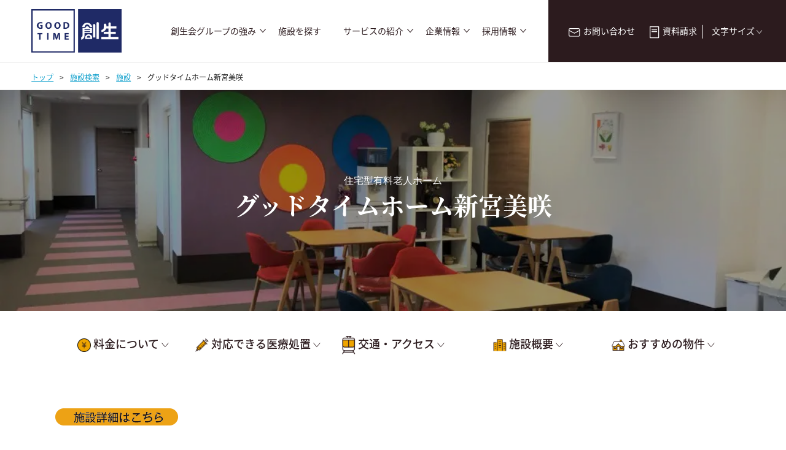

--- FILE ---
content_type: text/html; charset=UTF-8
request_url: https://www.sousei.net/cofacility/%E3%82%B0%E3%83%83%E3%83%89%E3%82%BF%E3%82%A4%E3%83%A0%E3%83%9B%E3%83%BC%E3%83%A0%E6%96%B0%E5%AE%AE%E7%BE%8E%E5%92%B2-2/
body_size: 27936
content:
<!DOCTYPE html>

<html class="no-js" lang="ja"
	prefix="og: https://ogp.me/ns#" >

  <head>

    <meta charset="UTF-8">
    <meta name="viewport" content="width=device-width, initial-scale=1.0, maximum-scale=1.0,user-scalable=0"/>

    <link rel="icon" href="https://www.sousei.net/wp-content/themes/souseikai/assets/images/favicon.ico">
    <link rel="apple-touch-icon" href="https://www.sousei.net/wp-content/themes/souseikai/assets/images/favicon.ico">

    <link rel="profile" href="https://gmpg.org/xfn/11">
    <!-- <link rel="stylesheet" href="https://www.w3schools.com/w3css/4/w3.css"> -->
    <script type="text/javascript">
        var templateUrl = 'https://www.sousei.net/wp-content/themes/souseikai';
    </script>
    <script data-cfasync="false" type="text/javascript">var ewww_webp_supported=!1;function check_webp_feature(A,e){if(e=void 0!==e?e:function(){},ewww_webp_supported)e(ewww_webp_supported);else{var w=new Image;w.onload=function(){ewww_webp_supported=0<w.width&&0<w.height,e&&e(ewww_webp_supported)},w.onerror=function(){e&&e(!1)},w.src="data:image/webp;base64,"+{alpha:"UklGRkoAAABXRUJQVlA4WAoAAAAQAAAAAAAAAAAAQUxQSAwAAAARBxAR/Q9ERP8DAABWUDggGAAAABQBAJ0BKgEAAQAAAP4AAA3AAP7mtQAAAA=="}[A]}}check_webp_feature("alpha");</script><script data-cfasync="false" type="text/javascript">var Arrive=function(c,e,w){"use strict";if(c.MutationObserver&&"undefined"!=typeof HTMLElement){var r,t,a=0,u=(r=HTMLElement.prototype.matches||HTMLElement.prototype.webkitMatchesSelector||HTMLElement.prototype.mozMatchesSelector||HTMLElement.prototype.msMatchesSelector,{matchesSelector:function(e,t){return e instanceof HTMLElement&&r.call(e,t)},addMethod:function(e,t,r){var a=e[t];e[t]=function(){return r.length==arguments.length?r.apply(this,arguments):"function"==typeof a?a.apply(this,arguments):void 0}},callCallbacks:function(e,t){t&&t.options.onceOnly&&1==t.firedElems.length&&(e=[e[0]]);for(var r,a=0;r=e[a];a++)r&&r.callback&&r.callback.call(r.elem,r.elem);t&&t.options.onceOnly&&1==t.firedElems.length&&t.me.unbindEventWithSelectorAndCallback.call(t.target,t.selector,t.callback)},checkChildNodesRecursively:function(e,t,r,a){for(var i,n=0;i=e[n];n++)r(i,t,a)&&a.push({callback:t.callback,elem:i}),0<i.childNodes.length&&u.checkChildNodesRecursively(i.childNodes,t,r,a)},mergeArrays:function(e,t){var r,a={};for(r in e)e.hasOwnProperty(r)&&(a[r]=e[r]);for(r in t)t.hasOwnProperty(r)&&(a[r]=t[r]);return a},toElementsArray:function(e){return void 0===e||"number"==typeof e.length&&e!==c||(e=[e]),e}}),d=((t=function(){this._eventsBucket=[],this._beforeAdding=null,this._beforeRemoving=null}).prototype.addEvent=function(e,t,r,a){var i={target:e,selector:t,options:r,callback:a,firedElems:[]};return this._beforeAdding&&this._beforeAdding(i),this._eventsBucket.push(i),i},t.prototype.removeEvent=function(e){for(var t,r=this._eventsBucket.length-1;t=this._eventsBucket[r];r--)if(e(t)){this._beforeRemoving&&this._beforeRemoving(t);var a=this._eventsBucket.splice(r,1);a&&a.length&&(a[0].callback=null)}},t.prototype.beforeAdding=function(e){this._beforeAdding=e},t.prototype.beforeRemoving=function(e){this._beforeRemoving=e},t),o=function(i,n){var o=new d,l=this,s={fireOnAttributesModification:!1};return o.beforeAdding(function(t){var e,r=t.target;r!==c.document&&r!==c||(r=document.getElementsByTagName("html")[0]),e=new MutationObserver(function(e){n.call(this,e,t)});var a=i(t.options);e.observe(r,a),t.observer=e,t.me=l}),o.beforeRemoving(function(e){e.observer.disconnect()}),this.bindEvent=function(e,t,r){t=u.mergeArrays(s,t);for(var a=u.toElementsArray(this),i=0;i<a.length;i++)o.addEvent(a[i],e,t,r)},this.unbindEvent=function(){var r=u.toElementsArray(this);o.removeEvent(function(e){for(var t=0;t<r.length;t++)if(this===w||e.target===r[t])return!0;return!1})},this.unbindEventWithSelectorOrCallback=function(r){var e,a=u.toElementsArray(this),i=r;e="function"==typeof r?function(e){for(var t=0;t<a.length;t++)if((this===w||e.target===a[t])&&e.callback===i)return!0;return!1}:function(e){for(var t=0;t<a.length;t++)if((this===w||e.target===a[t])&&e.selector===r)return!0;return!1},o.removeEvent(e)},this.unbindEventWithSelectorAndCallback=function(r,a){var i=u.toElementsArray(this);o.removeEvent(function(e){for(var t=0;t<i.length;t++)if((this===w||e.target===i[t])&&e.selector===r&&e.callback===a)return!0;return!1})},this},i=new function(){var s={fireOnAttributesModification:!1,onceOnly:!1,existing:!1};function n(e,t,r){return!(!u.matchesSelector(e,t.selector)||(e._id===w&&(e._id=a++),-1!=t.firedElems.indexOf(e._id))||(t.firedElems.push(e._id),0))}var c=(i=new o(function(e){var t={attributes:!1,childList:!0,subtree:!0};return e.fireOnAttributesModification&&(t.attributes=!0),t},function(e,i){e.forEach(function(e){var t=e.addedNodes,r=e.target,a=[];null!==t&&0<t.length?u.checkChildNodesRecursively(t,i,n,a):"attributes"===e.type&&n(r,i)&&a.push({callback:i.callback,elem:r}),u.callCallbacks(a,i)})})).bindEvent;return i.bindEvent=function(e,t,r){t=void 0===r?(r=t,s):u.mergeArrays(s,t);var a=u.toElementsArray(this);if(t.existing){for(var i=[],n=0;n<a.length;n++)for(var o=a[n].querySelectorAll(e),l=0;l<o.length;l++)i.push({callback:r,elem:o[l]});if(t.onceOnly&&i.length)return r.call(i[0].elem,i[0].elem);setTimeout(u.callCallbacks,1,i)}c.call(this,e,t,r)},i},l=new function(){var a={};function i(e,t){return u.matchesSelector(e,t.selector)}var n=(l=new o(function(){return{childList:!0,subtree:!0}},function(e,a){e.forEach(function(e){var t=e.removedNodes,r=[];null!==t&&0<t.length&&u.checkChildNodesRecursively(t,a,i,r),u.callCallbacks(r,a)})})).bindEvent;return l.bindEvent=function(e,t,r){t=void 0===r?(r=t,a):u.mergeArrays(a,t),n.call(this,e,t,r)},l};e&&g(e.fn),g(HTMLElement.prototype),g(NodeList.prototype),g(HTMLCollection.prototype),g(HTMLDocument.prototype),g(Window.prototype);var n={};return s(i,n,"unbindAllArrive"),s(l,n,"unbindAllLeave"),n}function s(e,t,r){u.addMethod(t,r,e.unbindEvent),u.addMethod(t,r,e.unbindEventWithSelectorOrCallback),u.addMethod(t,r,e.unbindEventWithSelectorAndCallback)}function g(e){e.arrive=i.bindEvent,s(i,e,"unbindArrive"),e.leave=l.bindEvent,s(l,e,"unbindLeave")}}(window,"undefined"==typeof jQuery?null:jQuery,void 0),ewww_webp_supported=!1;function check_webp_feature(e,t){if(ewww_webp_supported)t(ewww_webp_supported);else{var r=new Image;r.onload=function(){ewww_webp_supported=0<r.width&&0<r.height,t(ewww_webp_supported)},r.onerror=function(){t(!1)},r.src="data:image/webp;base64,"+{alpha:"UklGRkoAAABXRUJQVlA4WAoAAAAQAAAAAAAAAAAAQUxQSAwAAAARBxAR/Q9ERP8DAABWUDggGAAAABQBAJ0BKgEAAQAAAP4AAA3AAP7mtQAAAA==",animation:"UklGRlIAAABXRUJQVlA4WAoAAAASAAAAAAAAAAAAQU5JTQYAAAD/////AABBTk1GJgAAAAAAAAAAAAAAAAAAAGQAAABWUDhMDQAAAC8AAAAQBxAREYiI/gcA"}[e]}}function ewwwLoadImages(e){if(e){for(var t=document.querySelectorAll(".batch-image img, .image-wrapper a, .ngg-pro-masonry-item a, .ngg-galleria-offscreen-seo-wrapper a"),r=0,a=t.length;r<a;r++)ewwwAttr(t[r],"data-src",t[r].getAttribute("data-webp")),ewwwAttr(t[r],"data-thumbnail",t[r].getAttribute("data-webp-thumbnail"));for(r=0,a=(n=document.querySelectorAll(".rev_slider ul li")).length;r<a;r++){ewwwAttr(n[r],"data-thumb",n[r].getAttribute("data-webp-thumb"));for(var i=1;i<11;)ewwwAttr(n[r],"data-param"+i,n[r].getAttribute("data-webp-param"+i)),i++}var n;for(r=0,a=(n=document.querySelectorAll(".rev_slider img")).length;r<a;r++)ewwwAttr(n[r],"data-lazyload",n[r].getAttribute("data-webp-lazyload"));var o=document.querySelectorAll("div.woocommerce-product-gallery__image");for(r=0,a=o.length;r<a;r++)ewwwAttr(o[r],"data-thumb",o[r].getAttribute("data-webp-thumb"))}var l=document.querySelectorAll("video");for(r=0,a=l.length;r<a;r++)ewwwAttr(l[r],"poster",e?l[r].getAttribute("data-poster-webp"):l[r].getAttribute("data-poster-image"));var s=document.querySelectorAll("img.ewww_webp_lazy_load");for(r=0,a=s.length;r<a;r++){if(e){ewwwAttr(s[r],"data-lazy-srcset",s[r].getAttribute("data-lazy-srcset-webp")),ewwwAttr(s[r],"data-srcset",s[r].getAttribute("data-srcset-webp")),ewwwAttr(s[r],"data-lazy-src",s[r].getAttribute("data-lazy-src-webp")),ewwwAttr(s[r],"data-src",s[r].getAttribute("data-src-webp")),ewwwAttr(s[r],"data-orig-file",s[r].getAttribute("data-webp-orig-file")),ewwwAttr(s[r],"data-medium-file",s[r].getAttribute("data-webp-medium-file")),ewwwAttr(s[r],"data-large-file",s[r].getAttribute("data-webp-large-file"));var c=s[r].getAttribute("srcset");null!=c&&!1!==c&&c.includes("R0lGOD")&&ewwwAttr(s[r],"src",s[r].getAttribute("data-lazy-src-webp"))}s[r].className=s[r].className.replace(/\bewww_webp_lazy_load\b/,"")}var w=document.querySelectorAll(".ewww_webp");for(r=0,a=w.length;r<a;r++)e?(ewwwAttr(w[r],"srcset",w[r].getAttribute("data-srcset-webp")),ewwwAttr(w[r],"src",w[r].getAttribute("data-src-webp")),ewwwAttr(w[r],"data-orig-file",w[r].getAttribute("data-webp-orig-file")),ewwwAttr(w[r],"data-medium-file",w[r].getAttribute("data-webp-medium-file")),ewwwAttr(w[r],"data-large-file",w[r].getAttribute("data-webp-large-file")),ewwwAttr(w[r],"data-large_image",w[r].getAttribute("data-webp-large_image")),ewwwAttr(w[r],"data-src",w[r].getAttribute("data-webp-src"))):(ewwwAttr(w[r],"srcset",w[r].getAttribute("data-srcset-img")),ewwwAttr(w[r],"src",w[r].getAttribute("data-src-img"))),w[r].className=w[r].className.replace(/\bewww_webp\b/,"ewww_webp_loaded");window.jQuery&&jQuery.fn.isotope&&jQuery.fn.imagesLoaded&&(jQuery(".fusion-posts-container-infinite").imagesLoaded(function(){jQuery(".fusion-posts-container-infinite").hasClass("isotope")&&jQuery(".fusion-posts-container-infinite").isotope()}),jQuery(".fusion-portfolio:not(.fusion-recent-works) .fusion-portfolio-wrapper").imagesLoaded(function(){jQuery(".fusion-portfolio:not(.fusion-recent-works) .fusion-portfolio-wrapper").isotope()}))}function ewwwWebPInit(e){ewwwLoadImages(e),ewwwNggLoadGalleries(e),document.arrive(".ewww_webp",function(){ewwwLoadImages(e)}),document.arrive(".ewww_webp_lazy_load",function(){ewwwLoadImages(e)}),document.arrive("videos",function(){ewwwLoadImages(e)}),"loading"==document.readyState?document.addEventListener("DOMContentLoaded",ewwwJSONParserInit):("undefined"!=typeof galleries&&ewwwNggParseGalleries(e),ewwwWooParseVariations(e))}function ewwwAttr(e,t,r){null!=r&&!1!==r&&e.setAttribute(t,r)}function ewwwJSONParserInit(){"undefined"!=typeof galleries&&check_webp_feature("alpha",ewwwNggParseGalleries),check_webp_feature("alpha",ewwwWooParseVariations)}function ewwwWooParseVariations(e){if(e)for(var t=document.querySelectorAll("form.variations_form"),r=0,a=t.length;r<a;r++){var i=t[r].getAttribute("data-product_variations"),n=!1;try{for(var o in i=JSON.parse(i))void 0!==i[o]&&void 0!==i[o].image&&(void 0!==i[o].image.src_webp&&(i[o].image.src=i[o].image.src_webp,n=!0),void 0!==i[o].image.srcset_webp&&(i[o].image.srcset=i[o].image.srcset_webp,n=!0),void 0!==i[o].image.full_src_webp&&(i[o].image.full_src=i[o].image.full_src_webp,n=!0),void 0!==i[o].image.gallery_thumbnail_src_webp&&(i[o].image.gallery_thumbnail_src=i[o].image.gallery_thumbnail_src_webp,n=!0),void 0!==i[o].image.thumb_src_webp&&(i[o].image.thumb_src=i[o].image.thumb_src_webp,n=!0));n&&ewwwAttr(t[r],"data-product_variations",JSON.stringify(i))}catch(e){}}}function ewwwNggParseGalleries(e){if(e)for(var t in galleries){var r=galleries[t];galleries[t].images_list=ewwwNggParseImageList(r.images_list)}}function ewwwNggLoadGalleries(e){e&&document.addEventListener("ngg.galleria.themeadded",function(e,t){window.ngg_galleria._create_backup=window.ngg_galleria.create,window.ngg_galleria.create=function(e,t){var r=$(e).data("id");return galleries["gallery_"+r].images_list=ewwwNggParseImageList(galleries["gallery_"+r].images_list),window.ngg_galleria._create_backup(e,t)}})}function ewwwNggParseImageList(e){for(var t in e){var r=e[t];if(void 0!==r["image-webp"]&&(e[t].image=r["image-webp"],delete e[t]["image-webp"]),void 0!==r["thumb-webp"]&&(e[t].thumb=r["thumb-webp"],delete e[t]["thumb-webp"]),void 0!==r.full_image_webp&&(e[t].full_image=r.full_image_webp,delete e[t].full_image_webp),void 0!==r.srcsets)for(var a in r.srcsets)nggSrcset=r.srcsets[a],void 0!==r.srcsets[a+"-webp"]&&(e[t].srcsets[a]=r.srcsets[a+"-webp"],delete e[t].srcsets[a+"-webp"]);if(void 0!==r.full_srcsets)for(var i in r.full_srcsets)nggFSrcset=r.full_srcsets[i],void 0!==r.full_srcsets[i+"-webp"]&&(e[t].full_srcsets[i]=r.full_srcsets[i+"-webp"],delete e[t].full_srcsets[i+"-webp"])}return e}check_webp_feature("alpha",ewwwWebPInit);</script><title>グッドタイムホーム新宮美咲 - 創生会グループ</title>

		<!-- All in One SEO 4.1.5.3 -->
		<meta name="robots" content="max-image-preview:large" />
		<link rel="canonical" href="https://www.sousei.net/cofacility/%e3%82%b0%e3%83%83%e3%83%89%e3%82%bf%e3%82%a4%e3%83%a0%e3%83%9b%e3%83%bc%e3%83%a0%e6%96%b0%e5%ae%ae%e7%be%8e%e5%92%b2-2/" />
		<meta property="og:locale" content="ja_JP" />
		<meta property="og:site_name" content="創生会グループ -" />
		<meta property="og:type" content="article" />
		<meta property="og:title" content="グッドタイムホーム新宮美咲 - 創生会グループ" />
		<meta property="og:url" content="https://www.sousei.net/cofacility/%e3%82%b0%e3%83%83%e3%83%89%e3%82%bf%e3%82%a4%e3%83%a0%e3%83%9b%e3%83%bc%e3%83%a0%e6%96%b0%e5%ae%ae%e7%be%8e%e5%92%b2-2/" />
		<meta property="og:image" content="https://www.sousei.net/wp-content/uploads/2021/05/footer-logo@2x.png" />
		<meta property="og:image:secure_url" content="https://www.sousei.net/wp-content/uploads/2021/05/footer-logo@2x.png" />
		<meta property="og:image:width" content="272" />
		<meta property="og:image:height" content="209" />
		<meta property="article:published_time" content="2021-04-19T09:58:27+00:00" />
		<meta property="article:modified_time" content="2021-08-04T06:59:00+00:00" />
		<meta name="twitter:card" content="summary" />
		<meta name="twitter:domain" content="www.sousei.net" />
		<meta name="twitter:title" content="グッドタイムホーム新宮美咲 - 創生会グループ" />
		<meta name="twitter:image" content="https://www.sousei.net/wp-content/uploads/2021/05/footer-logo@2x.png" />
		<script type="application/ld+json" class="aioseo-schema">
			{"@context":"https:\/\/schema.org","@graph":[{"@type":"WebSite","@id":"https:\/\/www.sousei.net\/#website","url":"https:\/\/www.sousei.net\/","name":"\u5275\u751f\u4f1a\u30b0\u30eb\u30fc\u30d7","inLanguage":"ja","publisher":{"@id":"https:\/\/www.sousei.net\/#organization"}},{"@type":"Organization","@id":"https:\/\/www.sousei.net\/#organization","name":"\u5275\u751f\u4f1a\u30b0\u30eb\u30fc\u30d7","url":"https:\/\/www.sousei.net\/","logo":{"@type":"ImageObject","@id":"https:\/\/www.sousei.net\/#organizationLogo","url":"https:\/\/www.sousei.net\/wp-content\/uploads\/2021\/05\/footer-logo@2x.png","width":272,"height":209},"image":{"@id":"https:\/\/www.sousei.net\/#organizationLogo"}},{"@type":"BreadcrumbList","@id":"https:\/\/www.sousei.net\/cofacility\/%e3%82%b0%e3%83%83%e3%83%89%e3%82%bf%e3%82%a4%e3%83%a0%e3%83%9b%e3%83%bc%e3%83%a0%e6%96%b0%e5%ae%ae%e7%be%8e%e5%92%b2-2\/#breadcrumblist","itemListElement":[{"@type":"ListItem","@id":"https:\/\/www.sousei.net\/#listItem","position":1,"item":{"@type":"WebPage","@id":"https:\/\/www.sousei.net\/","name":"\u30db\u30fc\u30e0","description":"\u79c1\u9054\u5275\u751f\u4f1a\u30b0\u30eb\u30fc\u30d7\u306f\u3001\u3054\u9ad8\u9f62\u306e\u7686\u69d8\u306f\u3082\u3061\u308d\u3093\u3001\u3054\u5bb6\u65cf\u306e\u7686\u69d8\u3001\u3055\u3089\u306b\u306f\u5730\u57df\u306e\u7686\u69d8\u304c\u751f\u304d\u751f\u304d\u3068\u66ae\u3089\u305b\u308b\u793e\u4f1a\u3065\u304f\u308a\u306b\u5f79\u7acb\u3061\u305f\u3044\u3068\u9858\u3044\u3001\u4ecb\u8b77\u30d3\u30b8\u30cd\u30b9\u306b\u53d6\u308a\u7d44\u3093\u3067\u307e\u3059\u3002\u7acb\u5730\u30fb\u4e88\u7b97\u30fb\u304a\u8eab\u4f53\u306e\u72b6\u614b\u304b\u3089\u3001\u30e9\u30a4\u30d5\u30b9\u30bf\u30a4\u30eb\u306b\u3042\u3063\u305f\u65bd\u8a2d\u3092\u7d39\u4ecb\u81f4\u3057\u307e\u3059\u3002","url":"https:\/\/www.sousei.net\/"},"nextItem":"https:\/\/www.sousei.net\/cofacility\/%e3%82%b0%e3%83%83%e3%83%89%e3%82%bf%e3%82%a4%e3%83%a0%e3%83%9b%e3%83%bc%e3%83%a0%e6%96%b0%e5%ae%ae%e7%be%8e%e5%92%b2-2\/#listItem"},{"@type":"ListItem","@id":"https:\/\/www.sousei.net\/cofacility\/%e3%82%b0%e3%83%83%e3%83%89%e3%82%bf%e3%82%a4%e3%83%a0%e3%83%9b%e3%83%bc%e3%83%a0%e6%96%b0%e5%ae%ae%e7%be%8e%e5%92%b2-2\/#listItem","position":2,"item":{"@type":"WebPage","@id":"https:\/\/www.sousei.net\/cofacility\/%e3%82%b0%e3%83%83%e3%83%89%e3%82%bf%e3%82%a4%e3%83%a0%e3%83%9b%e3%83%bc%e3%83%a0%e6%96%b0%e5%ae%ae%e7%be%8e%e5%92%b2-2\/","name":"\u30b0\u30c3\u30c9\u30bf\u30a4\u30e0\u30db\u30fc\u30e0\u65b0\u5bae\u7f8e\u54b2","url":"https:\/\/www.sousei.net\/cofacility\/%e3%82%b0%e3%83%83%e3%83%89%e3%82%bf%e3%82%a4%e3%83%a0%e3%83%9b%e3%83%bc%e3%83%a0%e6%96%b0%e5%ae%ae%e7%be%8e%e5%92%b2-2\/"},"previousItem":"https:\/\/www.sousei.net\/#listItem"}]},{"@type":"Person","@id":"https:\/\/www.sousei.net\/author\/admin\/#author","url":"https:\/\/www.sousei.net\/author\/admin\/","name":"admin","image":{"@type":"ImageObject","@id":"https:\/\/www.sousei.net\/cofacility\/%e3%82%b0%e3%83%83%e3%83%89%e3%82%bf%e3%82%a4%e3%83%a0%e3%83%9b%e3%83%bc%e3%83%a0%e6%96%b0%e5%ae%ae%e7%be%8e%e5%92%b2-2\/#authorImage","url":"https:\/\/secure.gravatar.com\/avatar\/f0918b48097986afd47ef4d49b79c868?s=96&d=mm&r=g","width":96,"height":96,"caption":"admin"}},{"@type":"WebPage","@id":"https:\/\/www.sousei.net\/cofacility\/%e3%82%b0%e3%83%83%e3%83%89%e3%82%bf%e3%82%a4%e3%83%a0%e3%83%9b%e3%83%bc%e3%83%a0%e6%96%b0%e5%ae%ae%e7%be%8e%e5%92%b2-2\/#webpage","url":"https:\/\/www.sousei.net\/cofacility\/%e3%82%b0%e3%83%83%e3%83%89%e3%82%bf%e3%82%a4%e3%83%a0%e3%83%9b%e3%83%bc%e3%83%a0%e6%96%b0%e5%ae%ae%e7%be%8e%e5%92%b2-2\/","name":"\u30b0\u30c3\u30c9\u30bf\u30a4\u30e0\u30db\u30fc\u30e0\u65b0\u5bae\u7f8e\u54b2 - \u5275\u751f\u4f1a\u30b0\u30eb\u30fc\u30d7","inLanguage":"ja","isPartOf":{"@id":"https:\/\/www.sousei.net\/#website"},"breadcrumb":{"@id":"https:\/\/www.sousei.net\/cofacility\/%e3%82%b0%e3%83%83%e3%83%89%e3%82%bf%e3%82%a4%e3%83%a0%e3%83%9b%e3%83%bc%e3%83%a0%e6%96%b0%e5%ae%ae%e7%be%8e%e5%92%b2-2\/#breadcrumblist"},"author":"https:\/\/www.sousei.net\/author\/admin\/#author","creator":"https:\/\/www.sousei.net\/author\/admin\/#author","datePublished":"2021-04-19T09:58:27+09:00","dateModified":"2021-08-04T06:59:00+09:00"}]}
		</script>
		<!-- All in One SEO -->

<link rel='dns-prefetch' href='//s.w.org' />
<link rel="alternate" type="application/rss+xml" title="創生会グループ &raquo; フィード" href="https://www.sousei.net/feed/" />
<link rel="alternate" type="application/rss+xml" title="創生会グループ &raquo; コメントフィード" href="https://www.sousei.net/comments/feed/" />
<link rel="alternate" type="application/rss+xml" title="創生会グループ &raquo; グッドタイムホーム新宮美咲 のコメントのフィード" href="https://www.sousei.net/cofacility/%e3%82%b0%e3%83%83%e3%83%89%e3%82%bf%e3%82%a4%e3%83%a0%e3%83%9b%e3%83%bc%e3%83%a0%e6%96%b0%e5%ae%ae%e7%be%8e%e5%92%b2-2/feed/" />
		<!-- This site uses the Google Analytics by MonsterInsights plugin v8.3.0 - Using Analytics tracking - https://www.monsterinsights.com/ -->
							<script src="//www.googletagmanager.com/gtag/js?id=UA-198222153-1"  type="text/javascript" data-cfasync="false" data-wpfc-render="false" async></script>
			<script type="text/javascript" data-cfasync="false" data-wpfc-render="false">
				var mi_version = '8.3.0';
				var mi_track_user = true;
				var mi_no_track_reason = '';
				
								var disableStrs = [
															'ga-disable-UA-198222153-1',
									];

				/* Function to detect opted out users */
				function __gtagTrackerIsOptedOut() {
					for ( var index = 0; index < disableStrs.length; index++ ) {
						if ( document.cookie.indexOf( disableStrs[ index ] + '=true' ) > -1 ) {
							return true;
						}
					}

					return false;
				}

				/* Disable tracking if the opt-out cookie exists. */
				if ( __gtagTrackerIsOptedOut() ) {
					for ( var index = 0; index < disableStrs.length; index++ ) {
						window[ disableStrs[ index ] ] = true;
					}
				}

				/* Opt-out function */
				function __gtagTrackerOptout() {
					for ( var index = 0; index < disableStrs.length; index++ ) {
						document.cookie = disableStrs[ index ] + '=true; expires=Thu, 31 Dec 2099 23:59:59 UTC; path=/';
						window[ disableStrs[ index ] ] = true;
					}
				}

				if ( 'undefined' === typeof gaOptout ) {
					function gaOptout() {
						__gtagTrackerOptout();
					}
				}
								window.dataLayer = window.dataLayer || [];

				window.MonsterInsightsDualTracker = {
					helpers: {},
					trackers: {},
				};
				if ( mi_track_user ) {
					function __gtagDataLayer() {
						dataLayer.push( arguments );
					}

					function __gtagTracker( type, name, parameters ) {
						if (!parameters) {
							parameters = {};
						}

						if (parameters.send_to) {
							__gtagDataLayer.apply( null, arguments );
							return;
						}

						if ( type === 'event' ) {
							
															parameters.send_to = monsterinsights_frontend.ua;
								__gtagDataLayer( type, name, parameters );
													} else {
							__gtagDataLayer.apply( null, arguments );
						}
					}
					__gtagTracker( 'js', new Date() );
					__gtagTracker( 'set', {
						'developer_id.dZGIzZG' : true,
											} );
															__gtagTracker( 'config', 'UA-198222153-1', {"forceSSL":"true","link_attribution":"true"} );
										window.gtag = __gtagTracker;											(function () {
							/* https://developers.google.com/analytics/devguides/collection/analyticsjs/ */
							/* ga and __gaTracker compatibility shim. */
							var noopfn = function () {
								return null;
							};
							var newtracker = function () {
								return new Tracker();
							};
							var Tracker = function () {
								return null;
							};
							var p = Tracker.prototype;
							p.get = noopfn;
							p.set = noopfn;
							p.send = function (){
								var args = Array.prototype.slice.call(arguments);
								args.unshift( 'send' );
								__gaTracker.apply(null, args);
							};
							var __gaTracker = function () {
								var len = arguments.length;
								if ( len === 0 ) {
									return;
								}
								var f = arguments[len - 1];
								if ( typeof f !== 'object' || f === null || typeof f.hitCallback !== 'function' ) {
									if ( 'send' === arguments[0] ) {
										var hitConverted, hitObject = false, action;
										if ( 'event' === arguments[1] ) {
											if ( 'undefined' !== typeof arguments[3] ) {
												hitObject = {
													'eventAction': arguments[3],
													'eventCategory': arguments[2],
													'eventLabel': arguments[4],
													'value': arguments[5] ? arguments[5] : 1,
												}
											}
										}
										if ( 'pageview' === arguments[1] ) {
											if ( 'undefined' !== typeof arguments[2] ) {
												hitObject = {
													'eventAction': 'page_view',
													'page_path' : arguments[2],
												}
											}
										}
										if ( typeof arguments[2] === 'object' ) {
											hitObject = arguments[2];
										}
										if ( typeof arguments[5] === 'object' ) {
											Object.assign( hitObject, arguments[5] );
										}
										if ( 'undefined' !== typeof arguments[1].hitType ) {
											hitObject = arguments[1];
											if ( 'pageview' === hitObject.hitType ) {
												hitObject.eventAction = 'page_view';
											}
										}
										if ( hitObject ) {
											action = 'timing' === arguments[1].hitType ? 'timing_complete' : hitObject.eventAction;
											hitConverted = mapArgs( hitObject );
											__gtagTracker( 'event', action, hitConverted );
										}
									}
									return;
								}

								function mapArgs( args ) {
									var arg, hit = {};
									var gaMap = {
										'eventCategory': 'event_category',
										'eventAction': 'event_action',
										'eventLabel': 'event_label',
										'eventValue': 'event_value',
										'nonInteraction': 'non_interaction',
										'timingCategory': 'event_category',
										'timingVar': 'name',
										'timingValue': 'value',
										'timingLabel': 'event_label',
										'page' : 'page_path',
										'location' : 'page_location',
										'title' : 'page_title',
									};
									for ( arg in args ) {
																				if ( ! ( ! args.hasOwnProperty(arg) || ! gaMap.hasOwnProperty(arg) ) ) {
											hit[gaMap[arg]] = args[arg];
										} else {
											hit[arg] = args[arg];
										}
									}
									return hit;
								}

								try {
									f.hitCallback();
								} catch ( ex ) {
								}
							};
							__gaTracker.create = newtracker;
							__gaTracker.getByName = newtracker;
							__gaTracker.getAll = function () {
								return [];
							};
							__gaTracker.remove = noopfn;
							__gaTracker.loaded = true;
							window['__gaTracker'] = __gaTracker;
						})();
									} else {
										console.log( "" );
					( function () {
							function __gtagTracker() {
								return null;
							}
							window['__gtagTracker'] = __gtagTracker;
							window['gtag'] = __gtagTracker;
					} )();
									}
			</script>
				<!-- / Google Analytics by MonsterInsights -->
				<script>
			window._wpemojiSettings = {"baseUrl":"https:\/\/s.w.org\/images\/core\/emoji\/13.0.1\/72x72\/","ext":".png","svgUrl":"https:\/\/s.w.org\/images\/core\/emoji\/13.0.1\/svg\/","svgExt":".svg","source":{"concatemoji":"https:\/\/www.sousei.net\/wp-includes\/js\/wp-emoji-release.min.js?ver=5.7.2"}};
			!function(e,a,t){var n,r,o,i=a.createElement("canvas"),p=i.getContext&&i.getContext("2d");function s(e,t){var a=String.fromCharCode;p.clearRect(0,0,i.width,i.height),p.fillText(a.apply(this,e),0,0);e=i.toDataURL();return p.clearRect(0,0,i.width,i.height),p.fillText(a.apply(this,t),0,0),e===i.toDataURL()}function c(e){var t=a.createElement("script");t.src=e,t.defer=t.type="text/javascript",a.getElementsByTagName("head")[0].appendChild(t)}for(o=Array("flag","emoji"),t.supports={everything:!0,everythingExceptFlag:!0},r=0;r<o.length;r++)t.supports[o[r]]=function(e){if(!p||!p.fillText)return!1;switch(p.textBaseline="top",p.font="600 32px Arial",e){case"flag":return s([127987,65039,8205,9895,65039],[127987,65039,8203,9895,65039])?!1:!s([55356,56826,55356,56819],[55356,56826,8203,55356,56819])&&!s([55356,57332,56128,56423,56128,56418,56128,56421,56128,56430,56128,56423,56128,56447],[55356,57332,8203,56128,56423,8203,56128,56418,8203,56128,56421,8203,56128,56430,8203,56128,56423,8203,56128,56447]);case"emoji":return!s([55357,56424,8205,55356,57212],[55357,56424,8203,55356,57212])}return!1}(o[r]),t.supports.everything=t.supports.everything&&t.supports[o[r]],"flag"!==o[r]&&(t.supports.everythingExceptFlag=t.supports.everythingExceptFlag&&t.supports[o[r]]);t.supports.everythingExceptFlag=t.supports.everythingExceptFlag&&!t.supports.flag,t.DOMReady=!1,t.readyCallback=function(){t.DOMReady=!0},t.supports.everything||(n=function(){t.readyCallback()},a.addEventListener?(a.addEventListener("DOMContentLoaded",n,!1),e.addEventListener("load",n,!1)):(e.attachEvent("onload",n),a.attachEvent("onreadystatechange",function(){"complete"===a.readyState&&t.readyCallback()})),(n=t.source||{}).concatemoji?c(n.concatemoji):n.wpemoji&&n.twemoji&&(c(n.twemoji),c(n.wpemoji)))}(window,document,window._wpemojiSettings);
		</script>
		<style>
img.wp-smiley,
img.emoji {
	display: inline !important;
	border: none !important;
	box-shadow: none !important;
	height: 1em !important;
	width: 1em !important;
	margin: 0 .07em !important;
	vertical-align: -0.1em !important;
	background: none !important;
	padding: 0 !important;
}
</style>
	<link rel='stylesheet' id='wp-block-library-css'  href='https://www.sousei.net/wp-includes/css/dist/block-library/style.min.css?ver=5.7.2' media='all' />
<link rel='stylesheet' id='contact-form-7-css'  href='https://www.sousei.net/wp-content/plugins/contact-form-7/includes/css/styles.css?ver=5.5.3' media='all' />
<link rel='stylesheet' id='cf7msm_styles-css'  href='https://www.sousei.net/wp-content/plugins/contact-form-7-multi-step-module/resources/cf7msm.css?ver=4.1.9' media='all' />
<link rel='stylesheet' id='slick-style-css'  href='https://www.sousei.net/wp-content/themes/souseikai/assets/css/slick.css?ver=5.7.2' media='all' />
<link rel='stylesheet' id='portal-style-css'  href='https://www.sousei.net/wp-content/themes/souseikai/assets/css/style.css?ver=5.7.2' media='all' />
<link rel='stylesheet' id='normalize-css'  href='https://www.sousei.net/wp-content/themes/souseikai/assets/css/normalize.css?ver=5.7.2' media='all' />
<link rel='stylesheet' id='formstyle-css'  href='https://www.sousei.net/wp-content/themes/souseikai/assets/css/formstyle.css?ver=5.7.2' media='all' />
<script id='monsterinsights-frontend-script-js-extra'>
var monsterinsights_frontend = {"js_events_tracking":"true","download_extensions":"doc,pdf,ppt,zip,xls,docx,pptx,xlsx","inbound_paths":"[{\"path\":\"\\\/go\\\/\",\"label\":\"affiliate\"},{\"path\":\"\\\/recommend\\\/\",\"label\":\"affiliate\"}]","home_url":"https:\/\/www.sousei.net","hash_tracking":"false","ua":"UA-198222153-1","v4_id":""};
</script>
<script src='https://www.sousei.net/wp-content/plugins/google-analytics-for-wordpress/assets/js/frontend-gtag.min.js?ver=8.3.0' id='monsterinsights-frontend-script-js'></script>
<script src='https://www.sousei.net/wp-includes/js/jquery/jquery.min.js?ver=3.5.1' id='jquery-core-js'></script>
<script src='https://www.sousei.net/wp-includes/js/jquery/jquery-migrate.min.js?ver=3.3.2' id='jquery-migrate-js'></script>
<script src='https://www.sousei.net/wp-content/themes/souseikai/assets/js/index.js?ver=1.5' id='twentytwenty-js-js' async></script>
<script src='https://www.sousei.net/wp-content/themes/souseikai/assets/js/modernizr-2.6.2.min.js?ver=5.7.2' id='modernizr-2.6.2.min-js'></script>
<script src='https://www.sousei.net/wp-content/themes/souseikai/assets/js/jquery-1.12.0.min.js?ver=5.7.2' id='jquery-1.12.0.min-js'></script>
<script src='https://www.sousei.net/wp-content/themes/souseikai/assets/js/rellax.min.js?ver=5.7.2' id='rellax-js'></script>
<script src='https://www.sousei.net/wp-content/themes/souseikai/assets/js/slick.min.js?ver=5.7.2' id='slick-js'></script>
<script src='https://www.sousei.net/wp-content/themes/souseikai/assets/js/main.js?ver=5.7.2' id='main-js'></script>
<link rel="https://api.w.org/" href="https://www.sousei.net/wp-json/" /><link rel="alternate" type="application/json" href="https://www.sousei.net/wp-json/wp/v2/cofacility/1901" /><link rel="EditURI" type="application/rsd+xml" title="RSD" href="https://www.sousei.net/xmlrpc.php?rsd" />
<link rel="wlwmanifest" type="application/wlwmanifest+xml" href="https://www.sousei.net/wp-includes/wlwmanifest.xml" /> 
<meta name="generator" content="WordPress 5.7.2" />
<link rel='shortlink' href='https://www.sousei.net/?p=1901' />
<link rel="alternate" type="application/json+oembed" href="https://www.sousei.net/wp-json/oembed/1.0/embed?url=https%3A%2F%2Fwww.sousei.net%2Fcofacility%2F%25e3%2582%25b0%25e3%2583%2583%25e3%2583%2589%25e3%2582%25bf%25e3%2582%25a4%25e3%2583%25a0%25e3%2583%259b%25e3%2583%25bc%25e3%2583%25a0%25e6%2596%25b0%25e5%25ae%25ae%25e7%25be%258e%25e5%2592%25b2-2%2F" />
<link rel="alternate" type="text/xml+oembed" href="https://www.sousei.net/wp-json/oembed/1.0/embed?url=https%3A%2F%2Fwww.sousei.net%2Fcofacility%2F%25e3%2582%25b0%25e3%2583%2583%25e3%2583%2589%25e3%2582%25bf%25e3%2582%25a4%25e3%2583%25a0%25e3%2583%259b%25e3%2583%25bc%25e3%2583%25a0%25e6%2596%25b0%25e5%25ae%25ae%25e7%25be%258e%25e5%2592%25b2-2%2F&#038;format=xml" />
<script>
document.documentElement.className = document.documentElement.className.replace('no-js', 'js');
</script>
<noscript><style>.lazyload[data-src]{display:none !important;}</style></noscript><style>.lazyload{background-image:none !important;}.lazyload:before{background-image:none !important;}</style>
    
  </head>

  <body class="cofacility-template-default single single-cofacility postid-1901 wp-embed-responsive singular enable-search-modal missing-post-thumbnail has-single-pagination showing-comments show-avatars footer-top-visible">
<script data-cfasync="false">if(ewww_webp_supported){document.body.classList.add("webp-support");}</script>
    <!-- SP Nav Menu -->
    <nav class="nav-wraper">
      <div class="nav-header">
        <div class="logo">
          <a href="https://www.sousei.net"><img
              src="https://www.sousei.net/wp-content/themes/souseikai/assets/images/sp/header-logo-white@2x.png" alt="logo"></a>
        </div>
        <div class="closeIcon">
          <img src="[data-uri]" alt="close" data-src="https://www.sousei.net/wp-content/themes/souseikai/assets/images/sp/cross_icon@2x.png" loading="lazy" class="lazyload"><noscript><img src="https://www.sousei.net/wp-content/themes/souseikai/assets/images/sp/cross_icon@2x.png" alt="close" data-eio="l"></noscript>
        </div>
      </div>
      <div class="menu-area">
        <ul>
          <li>
            <div class="widget">
              <ul>
                <input class="ckbox" type="checkbox" id="nav-01" hidden />
                <label class="widget-title tab-label" for="nav-01">創生会グループの強み</label>
                <div class="footer-link">
                  <li><a href="https://www.sousei.net/group-strength/">創生会グループの強み</a></li>
                  <li><a href="https://www.sousei.net/interview/">ギネス認定・世界最高齢 田中力子様</a></li>
                </div>
              </ul>
            </div>
          </li>
          <li>
            <div class="widget">
              <ul>
                <input class="ckbox" type="checkbox" id="nav-02" hidden />
                <label class="widget-title tab-label singleItem" for="nav-02">
                  <li><a class="widget-title singleItem" href="https://www.sousei.net/%e6%96%bd%e8%a8%ad%e3%82%92%e6%8e%a2%e3%81%99/">施設を探す</a></li>
                </label>
              </ul>
            </div>
          </li>
          <li>
            <div class="widget">
              <ul>
                <input class="ckbox" type="checkbox" id="nav-03" hidden />
                <label class="widget-title tab-label" for="nav-03">サービスの紹介</label>
                <div class="footer-link">
                  <li><a href="https://www.sousei.net/%e3%82%b5%e3%83%bc%e3%83%93%e3%82%b9%e3%81%ae%e7%b4%b9%e4%bb%8b/">サービスの紹介</a></li>
                  <li><a href="https://www.sousei.net/%e5%85%a5%e5%b1%85%e3%81%be%e3%81%a7%e3%81%ae%e6%b5%81%e3%82%8c/">入居までの流れ</a></li>
                </div>
              </ul>
            </div>
          </li>
          <li>
            <div class="widget">
              <ul>
                <input class="ckbox" type="checkbox" id="nav-04" hidden />
                <label class="widget-title tab-label" for="nav-04">企業情報</label>
                <div class="footer-link">
                  <li><a href="https://www.sousei.net/%e3%82%b0%e3%83%ab%e3%83%bc%e3%83%97%e3%82%92%e7%9f%a5%e3%82%8b/">グループを知る</a></li>
                  <li><a href="https://www.sousei.net/group/">グループ企業</a></li>
                  <li><a href="">代表者メッセージ</a></li>
                  <li><a href="https://www.sousei.net/history/">沿革</a></li>
                </div>
              </ul>
            </div>
          </li>
          <li>
            <div class="widget">
              <ul>
                <input class="ckbox" type="checkbox" id="nav-05" hidden />
                <label class="widget-title tab-label" for="nav-05">採用情報</label>
                <div class="footer-link">
                  <li><a href="https://www.sousei.net/new-graduates/">新卒の方</a></li>
                  <li><a href="https://www.sousei.net/%e4%b8%ad%e9%80%94%e3%81%ae%e6%96%b9/">中途の方</a></li>
                  <li><a href="http://recruit.goodtimealliance.net/recruit_lp/">地方から首都圏へ</a></li>
                </div>
              </ul>
            </div>
          </li>
        </ul>
        <div class="btnGroup">
          <a class="msgLink" href="https://www.sousei.net/?page_id=8">
            <span>
              <img src="[data-uri]" alt="close" data-src="https://www.sousei.net/wp-content/themes/souseikai/assets/images/note@2x.svg" class="lazyload"><noscript><img src="https://www.sousei.net/wp-content/themes/souseikai/assets/images/note@2x.svg" alt="close" data-eio="l"></noscript>
            </span>
            お問い合わせ
          </a>
          <a class="noteLink" href="https://www.sousei.net/?page_id=127">
            <span>
              <img src="[data-uri]" alt="close" data-src="https://www.sousei.net/wp-content/themes/souseikai/assets/images/msg@2x.svg" class="lazyload"><noscript><img src="https://www.sousei.net/wp-content/themes/souseikai/assets/images/msg@2x.svg" alt="close" data-eio="l"></noscript>
            </span>
            資料請求
          </a>
        </div>
        <p class="spmenuTxt">文字サイズ</p>
        <p class="spmenuTxt">文字サイズを選択してください</p>
        <div class="buttonGroup">
        <span class="selectBtn"><a id="small" class="small" href="javascript:void(0)">小</a></span>
          <span><a id="medium" class="medium" href="javascript:void(0)">中</a></span>
          <span><a id="large" class="large" href="javascript:void(0)">大</a></span>
        </div>
      </div>
    </nav>
    <div class="hero inner-nav sp">
      <div class="nav-header sp spNav" id="navbar-sp">
        <div class="logo" style="margin-left: 20px;margin-top: 5px;">
          <a href="https://www.sousei.net">
            <img style="max-width: 107px;" src="[data-uri]"
              alt="logo" data-src="https://www.sousei.net/wp-content/themes/souseikai/assets/images/sp/Header-logo-sp@2x.png" loading="lazy" class="lazyload"><noscript><img style="max-width: 107px;" src="https://www.sousei.net/wp-content/themes/souseikai/assets/images/sp/Header-logo-sp@2x.png"
              alt="logo" data-eio="l"></noscript></a>
        </div>
        <div class="nav-icon">
          <img src="[data-uri]" alt="close" data-src="https://www.sousei.net/wp-content/themes/souseikai/assets/images/sp/menu.svg" class="lazyload"><noscript><img src="https://www.sousei.net/wp-content/themes/souseikai/assets/images/sp/menu.svg" alt="close" data-eio="l"></noscript>
        </div>
      </div>
    </div>
    <!-- start hero -->
    <section class="hero-inn rellax-pos" id="hero-inn">
      <div class="inner inner-lg">
        <header class="header-selection" id="navbar-inner">
          <div class="site-menu-wraper site-inner-rap">
            <div class="logo">
              <a href="https://www.sousei.net"><img class="inner-logo lazyload"
                  src="[data-uri]" alt="logo" data-src="https://www.sousei.net/wp-content/themes/souseikai/assets/images/pc/Header-logo@2x.png" loading="lazy"><noscript><img class="inner-logo"
                  src="https://www.sousei.net/wp-content/themes/souseikai/assets/images/pc/Header-logo@2x.png" alt="logo" data-eio="l"></noscript></a>
            </div>
            <div class="nav-group">
              <nav class="site-menu site-menu-innerpge">
                <div class="menu-top-menu-container"><ul id="menu-top-menu" class="menu"><li id="menu-item-84" class="menu-item menu-item-type-post_type menu-item-object-page menu-item-has-children menu-item-84"><a href="https://www.sousei.net/group-strength/">創生会グループの強み</a><span class="icon"></span>
<ul class="sub-menu">
	<li id="menu-item-487" class="menu-item menu-item-type-post_type menu-item-object-page menu-item-487"><a href="https://www.sousei.net/group-strength/">創生会グループの強み</a></li>
</ul>
</li>
<li id="menu-item-88" class="menu-item menu-item-type-post_type menu-item-object-page menu-item-88"><a href="https://www.sousei.net/%e6%96%bd%e8%a8%ad%e3%82%92%e6%8e%a2%e3%81%99/">施設を探す</a></li>
<li id="menu-item-89" class="menu-item menu-item-type-post_type menu-item-object-page menu-item-has-children menu-item-89"><a href="https://www.sousei.net/%e3%82%b5%e3%83%bc%e3%83%93%e3%82%b9%e3%81%ae%e7%b4%b9%e4%bb%8b/">サービスの紹介</a><span class="icon"></span>
<ul class="sub-menu">
	<li id="menu-item-488" class="menu-item menu-item-type-post_type menu-item-object-page menu-item-488"><a href="https://www.sousei.net/%e3%82%b5%e3%83%bc%e3%83%93%e3%82%b9%e3%81%ae%e7%b4%b9%e4%bb%8b/">サービスの紹介</a></li>
	<li id="menu-item-489" class="menu-item menu-item-type-post_type menu-item-object-page menu-item-489"><a href="https://www.sousei.net/%e5%85%a5%e5%b1%85%e3%81%be%e3%81%a7%e3%81%ae%e6%b5%81%e3%82%8c/">入居までの流れ</a></li>
</ul>
</li>
<li id="menu-item-747" class="menu-item menu-item-type-post_type menu-item-object-page menu-item-has-children menu-item-747"><a href="https://www.sousei.net/%e3%82%b0%e3%83%ab%e3%83%bc%e3%83%97%e3%82%92%e7%9f%a5%e3%82%8b/">企業情報</a><span class="icon"></span>
<ul class="sub-menu">
	<li id="menu-item-490" class="menu-item menu-item-type-post_type menu-item-object-page menu-item-490"><a href="https://www.sousei.net/%e3%82%b0%e3%83%ab%e3%83%bc%e3%83%97%e3%82%92%e7%9f%a5%e3%82%8b/">グループを知る</a></li>
	<li id="menu-item-491" class="menu-item menu-item-type-post_type menu-item-object-page menu-item-491"><a href="https://www.sousei.net/group/">グループ企業</a></li>
	<li id="menu-item-493" class="menu-item menu-item-type-post_type menu-item-object-page menu-item-493"><a href="https://www.sousei.net/history/">沿革</a></li>
</ul>
</li>
<li id="menu-item-748" class="menu-item menu-item-type-post_type menu-item-object-page menu-item-has-children menu-item-748"><a href="https://www.sousei.net/%e4%b8%ad%e9%80%94%e3%81%ae%e6%96%b9/">採用情報</a><span class="icon"></span>
<ul class="sub-menu">
	<li id="menu-item-494" class="menu-item menu-item-type-custom menu-item-object-custom menu-item-494"><a href="https://www.sousei.net/new-graduates/">新卒の方</a></li>
	<li id="menu-item-536" class="menu-item menu-item-type-post_type menu-item-object-page menu-item-536"><a href="https://www.sousei.net/%e4%b8%ad%e9%80%94%e3%81%ae%e6%96%b9/">中途の方</a></li>
	<li id="menu-item-496" class="menu-item menu-item-type-custom menu-item-object-custom menu-item-496"><a href="/local-recruit">地方から首都圏へ</a></li>
</ul>
</li>
</ul></div>              </nav>
              <div class="icon-nav">
                <ul>
                  <li><a href="https://www.sousei.net/?page_id=8"><span><img
                          src="[data-uri]"
                          alt="" data-src="https://www.sousei.net/wp-content/themes/souseikai/assets/images/pc/header-iocn/msg-white.svg" class="lazyload"><noscript><img
                          src="https://www.sousei.net/wp-content/themes/souseikai/assets/images/pc/header-iocn/msg-white.svg"
                          alt="" data-eio="l"></noscript></span>お問い合わせ</a></li>
                  <li><a href="https://www.sousei.net/?page_id=127"><span><img
                          src="[data-uri]"
                          alt="" data-src="https://www.sousei.net/wp-content/themes/souseikai/assets/images/pc/header-iocn/icon2.png" loading="lazy" class="lazyload"><noscript><img
                          src="https://www.sousei.net/wp-content/themes/souseikai/assets/images/pc/header-iocn/icon2.png"
                          alt="" data-eio="l"></noscript></span>資料請求</a></li>
                  <li><a id="fontChangePopupInner" href="javascript:void(0)">文字サイズ<span><img class="downArror lazyload"
                          src="[data-uri]"
                          alt="" data-src="https://www.sousei.net/wp-content/themes/souseikai/assets/images/pc/header-iocn/down_arrow.png" loading="lazy"><noscript><img class="downArror"
                          src="https://www.sousei.net/wp-content/themes/souseikai/assets/images/pc/header-iocn/down_arrow.png"
                          alt="" data-eio="l"></noscript></span></a></li>
                </ul>
              </div>
            </div>
          </div>
        </header>
      </div>
    </section>

    <div class="fontChangePopup_UI">
      <div class="flex">
        <p>文字サイズを選択してください</p>
        <div class="fontChangeBtnGroup">
          <a id="small" class="small selectBtn" href="javascript:void(0)">小</a>
          <a id="medium" class="medium" href="javascript:void(0)">中</a>
          <a id="large" class="large" href="javascript:void(0)">大</a>
        </div>
      </div>
    </div>








    <!-- end hero -->
    <!-- Bredcum -->
    <div class="bredcum">
      <ul id="breadcrumbs" class="breadcrumbs"><li class="item-home"><a class="bread-link bread-home" href="https://www.sousei.net" title="トップ">トップ</a></li><li class="separator separator-home"> &gt; </li><li class="item-cat item-custom-post-type-cofacility"><a class="bread-cat bread-custom-post-type-cofacility" href="" title="施設検索">施設検索</a></li><li class="separator"> &gt; </li><li class="item-cat item-custom-post-type-cofacility"><a class="bread-cat bread-custom-post-type-cofacility" href="javascript:history.go(-1)" title="施設">施設</a></li><li class="separator"> &gt; </li><li class="item-current item-1901"><strong class="bread-current bread-1901" title="グッドタイムホーム新宮美咲">グッドタイムホーム新宮美咲</strong></li></ul>
      <!-- <ul class="bredmenu">
        <li><a href="#">トップ</a></li>
        <li>お知らせ一覧</li>
      </ul> -->
    </div>
<script src="https://polyfill.io/v3/polyfill.min.js?features=default"></script>
<!-- <script
  src="https://maps.googleapis.com/maps/api/js?key=AIzaSyCjVJGegvebJIk8GqRToeIrz3t3UbdtecU&callback=initMap&libraries=&v=weekly"
  defer></script> -->
<div class="comonbanner">
  <img class="bannerimg pc lazyload ewww_webp_lazy_load" src="[data-uri]" alt="Facility Banner" data-src="https://www.sousei.net/wp-content/uploads/2021/04/IMG_7387.jpg" loading="lazy" data-src-webp="https://www.sousei.net/wp-content/uploads/2021/04/IMG_7387.jpg.webp"><noscript><img class="bannerimg pc" src="https://www.sousei.net/wp-content/uploads/2021/04/IMG_7387.jpg" alt="Facility Banner" data-eio="l"></noscript>
  <img class="bannerimg sp lazyload ewww_webp_lazy_load" src="[data-uri]" alt="Facility Banner" data-src="https://www.sousei.net/wp-content/uploads/2021/04/IMG_7387.jpg" loading="lazy" data-src-webp="https://www.sousei.net/wp-content/uploads/2021/04/IMG_7387.jpg.webp"><noscript><img class="bannerimg sp" src="https://www.sousei.net/wp-content/uploads/2021/04/IMG_7387.jpg" alt="Facility Banner" data-eio="l"></noscript>
  <div class="banner-info">
    <div class="banner-content-rap">
      <p>住宅型有料老人ホーム</p>
      <h4>グッドタイムホーム新宮美咲</h4>
    </div>
  </div>
</div>
<!-- innerpage manu -->
<div class="inner-menu-section clearfix">
  <div class="inner-menu-rap pc">
    <div class="inside-nav">
      <ul>
        <li><a href="#facility_area">
            <span class="imgicon">
              <img src="[data-uri]" alt="" data-src="https://www.sousei.net/wp-content/themes/souseikai/assets/images/pc/icon1@2x.png" loading="lazy" class="lazyload"><noscript><img src="https://www.sousei.net/wp-content/themes/souseikai/assets/images/pc/icon1@2x.png" alt="" data-eio="l"></noscript>
            </span> 料金について<span class="arrow">
              <img src="[data-uri]" alt="" data-src="https://www.sousei.net/wp-content/themes/souseikai/assets/images/pc/drop_down.png" loading="lazy" class="lazyload"><noscript><img src="https://www.sousei.net/wp-content/themes/souseikai/assets/images/pc/drop_down.png" alt="" data-eio="l"></noscript>
            </span></a></li>
        <li><a href="#medical_procedure"><span class="imgicon right-top">
              <img src="[data-uri]" alt="" data-src="https://www.sousei.net/wp-content/themes/souseikai/assets/images/pc/icon2@2x.png" loading="lazy" class="lazyload"><noscript><img src="https://www.sousei.net/wp-content/themes/souseikai/assets/images/pc/icon2@2x.png" alt="" data-eio="l"></noscript>
            </span>対応できる医療処置<span class="arrow">
              <img src="[data-uri]" alt="" data-src="https://www.sousei.net/wp-content/themes/souseikai/assets/images/pc/drop_down.png" loading="lazy" class="lazyload"><noscript><img src="https://www.sousei.net/wp-content/themes/souseikai/assets/images/pc/drop_down.png" alt="" data-eio="l"></noscript>
            </span></a></li>
        <li><a href="#trafficAccess"><span class="imgicon">
              <img src="[data-uri]" alt="" data-src="https://www.sousei.net/wp-content/themes/souseikai/assets/images/pc/icon3@2x.png" loading="lazy" class="lazyload"><noscript><img src="https://www.sousei.net/wp-content/themes/souseikai/assets/images/pc/icon3@2x.png" alt="" data-eio="l"></noscript>
            </span>交通・アクセス<span class="arrow">
              <img src="[data-uri]" alt="" data-src="https://www.sousei.net/wp-content/themes/souseikai/assets/images/pc/drop_down.png" loading="lazy" class="lazyload"><noscript><img src="https://www.sousei.net/wp-content/themes/souseikai/assets/images/pc/drop_down.png" alt="" data-eio="l"></noscript>
            </span></a></li>
        <li class="equipmentOutline"><a href="#equipmentOutline"><span class="imgicon">
              <img src="[data-uri]" alt="" data-src="https://www.sousei.net/wp-content/themes/souseikai/assets/images/pc/icon4@2x.png" loading="lazy" class="lazyload"><noscript><img src="https://www.sousei.net/wp-content/themes/souseikai/assets/images/pc/icon4@2x.png" alt="" data-eio="l"></noscript>
            </span>施設概要<span class="arrow">
              <img src="[data-uri]" alt="" data-src="https://www.sousei.net/wp-content/themes/souseikai/assets/images/pc/drop_down.png" loading="lazy" class="lazyload"><noscript><img src="https://www.sousei.net/wp-content/themes/souseikai/assets/images/pc/drop_down.png" alt="" data-eio="l"></noscript>
            </span></a></li>
        <li class="recommendedProperty"><a href="#recommendedProperty"><span class="imgicon">
              <img src="[data-uri]" alt="" data-src="https://www.sousei.net/wp-content/themes/souseikai/assets/images/pc/icon5@2x.png" loading="lazy" class="lazyload"><noscript><img src="https://www.sousei.net/wp-content/themes/souseikai/assets/images/pc/icon5@2x.png" alt="" data-eio="l"></noscript>
            </span>おすすめの物件<span class="arrow">
              <img src="[data-uri]" alt="" data-src="https://www.sousei.net/wp-content/themes/souseikai/assets/images/pc/drop_down.png" loading="lazy" class="lazyload"><noscript><img src="https://www.sousei.net/wp-content/themes/souseikai/assets/images/pc/drop_down.png" alt="" data-eio="l"></noscript>
            </span></a></li>
      </ul>
    </div>
  </div>
  <div class="inner-menu-rap sp">
    <div class="inside-nav">
      <ul>
        <li><a href="#facility_area">
            <span class="imgicon">
              <img src="[data-uri]" alt="" data-src="https://www.sousei.net/wp-content/themes/souseikai/assets/images/sp/facility_dtl/doller.svg" class="lazyload"><noscript><img src="https://www.sousei.net/wp-content/themes/souseikai/assets/images/sp/facility_dtl/doller.svg" alt="" data-eio="l"></noscript>
            </span>
            <span class="text">料金について</span>
            <span class="arrow">
              <img src="[data-uri]" alt="" data-src="https://www.sousei.net/wp-content/themes/souseikai/assets/images/pc/drop_down.png" loading="lazy" class="lazyload"><noscript><img src="https://www.sousei.net/wp-content/themes/souseikai/assets/images/pc/drop_down.png" alt="" data-eio="l"></noscript>
            </span></a></li>
        <li><a href="#medical_procedure"><span class="imgicon right-top">
              <img src="[data-uri]" alt="" data-src="https://www.sousei.net/wp-content/themes/souseikai/assets/images/sp/facility_dtl/injection.svg" class="lazyload"><noscript><img src="https://www.sousei.net/wp-content/themes/souseikai/assets/images/sp/facility_dtl/injection.svg" alt="" data-eio="l"></noscript>
            </span>
            <span class="text right-top-text">対応できる医療処置</span>
            <span class="arrow right-top-arrow">
              <img src="[data-uri]" alt="" data-src="https://www.sousei.net/wp-content/themes/souseikai/assets/images/pc/drop_down.png" loading="lazy" class="lazyload"><noscript><img src="https://www.sousei.net/wp-content/themes/souseikai/assets/images/pc/drop_down.png" alt="" data-eio="l"></noscript>
            </span></a></li>
        <li><a href="#trafficAccess"><span class="imgicon">
              <img src="[data-uri]" alt="" data-src="https://www.sousei.net/wp-content/themes/souseikai/assets/images/sp/facility_dtl/transport.svg" class="lazyload"><noscript><img src="https://www.sousei.net/wp-content/themes/souseikai/assets/images/sp/facility_dtl/transport.svg" alt="" data-eio="l"></noscript>
            </span>
            <span class="text">交通・アクセス</span>
            <span class="arrow">
              <img src="[data-uri]" alt="" data-src="https://www.sousei.net/wp-content/themes/souseikai/assets/images/pc/drop_down.png" loading="lazy" class="lazyload"><noscript><img src="https://www.sousei.net/wp-content/themes/souseikai/assets/images/pc/drop_down.png" alt="" data-eio="l"></noscript>
            </span></a></li>
        <li class="equipmentOutline"><a href="#equipmentOutline"><span class="imgicon">
              <img src="[data-uri]" alt="" data-src="https://www.sousei.net/wp-content/themes/souseikai/assets/images/sp/facility_dtl/home.svg" class="lazyload"><noscript><img src="https://www.sousei.net/wp-content/themes/souseikai/assets/images/sp/facility_dtl/home.svg" alt="" data-eio="l"></noscript>
            </span>
            <span class="text">施設概要</span>
            <span class="arrow">
              <img src="[data-uri]" alt="" data-src="https://www.sousei.net/wp-content/themes/souseikai/assets/images/pc/drop_down.png" loading="lazy" class="lazyload"><noscript><img src="https://www.sousei.net/wp-content/themes/souseikai/assets/images/pc/drop_down.png" alt="" data-eio="l"></noscript>
            </span></a></li>
        <li class="recommendedProperty"><a href="#recommendedProperty"><span class="imgicon">
              <img src="[data-uri]" alt="" data-src="https://www.sousei.net/wp-content/themes/souseikai/assets/images/sp/facility_dtl/house.svg" class="lazyload"><noscript><img src="https://www.sousei.net/wp-content/themes/souseikai/assets/images/sp/facility_dtl/house.svg" alt="" data-eio="l"></noscript>
            </span>
            <span class="text">おすすめの物件</span>
            <span class="arrow">
              <img src="[data-uri]" alt="" data-src="https://www.sousei.net/wp-content/themes/souseikai/assets/images/pc/drop_down.png" loading="lazy" class="lazyload"><noscript><img src="https://www.sousei.net/wp-content/themes/souseikai/assets/images/pc/drop_down.png" alt="" data-eio="l"></noscript>
            </span></a></li>
      </ul>
    </div>
  </div>
</div>
<div class="details-inn-section clearfix">
  <div class="aboutCharges-section" id="aboutCharges">
    <div class="aboutCharges-section-rap">
      <div class="title-subtitle">
        <p><a href="http://www.souseikai.or.jp/"><img class="alignnone wp-image-3502 size-full lazyload ewww_webp_lazy_load" src="[data-uri]" alt="" width="200" height="28" data-src="https://www.sousei.net/wp-content/uploads/2021/04/syousaihakotira_button.png" loading="lazy" data-src-webp="https://www.sousei.net/wp-content/uploads/2021/04/syousaihakotira_button.png.webp" /><noscript><img class="alignnone wp-image-3502 size-full" src="https://www.sousei.net/wp-content/uploads/2021/04/syousaihakotira_button.png" alt="" width="200" height="28" data-eio="l" /></noscript></a></p>
      </div>
      <!-- Facility Box -->
      <div class="facility-box clearfix">
        <div class="main-boxin clearfix">
          <div class="imagebtn imgbtn-left">
            <div class="fac-img">
                            <img src="[data-uri]" alt="グッドタイムホーム新宮美咲" data-src="https://www.sousei.net/wp-content/uploads/2021/04/IMG_7386.jpg" loading="lazy" class="lazyload ewww_webp_lazy_load" data-src-webp="https://www.sousei.net/wp-content/uploads/2021/04/IMG_7386.jpg.webp"><noscript><img src="https://www.sousei.net/wp-content/uploads/2021/04/IMG_7386.jpg" alt="グッドタイムホーム新宮美咲" data-eio="l"></noscript>
                          </div>
          </div>
          <div class="facility-info-right">
            <div class="facility-info-right-rap clearfix">
              <div class="firtxt">
                <p>料金</p>
              </div>
              <div class="fircal">
                <div class="cal-box clearfix">
                  <div class="leftbtn"><a href="#">敷金</a></div>
                  <div class="rightcal-list">
                    <ul>
                      <li>
                        <p>
                          <p>12万円</p>
                        </p>
                      </li>
                    </ul>
                  </div>
                </div>
                <div class="cal-box clearfix">
                  <div class="leftbtn"><a href="#">月額利用料</a></div>
                  <div class="rightcal-list">
                    <ul>
                      <li>
                        <p>
                          <p>91,720円</p>
                        </p>
                      </li>
                    </ul>
                  </div>
                </div>

              </div>
            </div>
            <!-- Location Middle -->
            <div class="location-area-middle clearfix">
              <div class="left-txt">
                <p>所在地</p>
              </div>
              <div class="middle-text adres">
                <p>福岡県 糟屋郡 新宮町 美咲2-21-3</p>
              </div>
              <div class="right-location viewGMap">
                <a class="viewGMapLink" href="#" target="_blank">
                  <span><img src="[data-uri]"
                      alt="" data-src="https://www.sousei.net/wp-content/themes/souseikai/assets/images/pc/facility/location.png" loading="lazy" class="lazyload"><noscript><img src="https://www.sousei.net/wp-content/themes/souseikai/assets/images/pc/facility/location.png"
                      alt="" data-eio="l"></noscript></span>
                  マップを見る
                </a>
                <input type="hidden" name="facilitymapaddress" class="facilitymapaddress"
                  value="福岡県 糟屋郡 新宮町 美咲2-21-3">
              </div>
            </div>
            <!-- Location Middle -->
            <div class="location-area-middle clearfix middle">
              <div class="left-txt">
                <p>交通</p>
              </div>
              <div class="middle-text-address adres">
                <p></p>
              </div>
            </div>
            <!-- icon list -->
            <div class="icon-list-area clearfix">
              <ul>
                              </ul>
            </div>

          </div>

        </div>
        <div class="facility-btn-box clearfix">
          <h3>この物件のお問い合わせはこちら</h3>
          <div class="button-rap clearfix">
            <div class="button-rap-left">
              <div class="btn white floatr pc"><a
                  href="https://www.sousei.net/?page_id=127&facility=グッドタイムホーム新宮美咲"><span><img
                      src="[data-uri]"
                      alt="" data-src="https://www.sousei.net/wp-content/themes/souseikai/assets/images/pc/facility/icon@2x.png" loading="lazy" class="lazyload"><noscript><img
                      src="https://www.sousei.net/wp-content/themes/souseikai/assets/images/pc/facility/icon@2x.png"
                      alt="" data-eio="l"></noscript></span>このホームの資料請求をする</a></div>
              <div class="btn white floatr sp"><a
                  href="https://www.sousei.net/?page_id=127&facility=グッドタイムホーム新宮美咲"><span><img
                      src="[data-uri]"
                      alt="" data-src="https://www.sousei.net/wp-content/themes/souseikai/assets/images/pc/facility/selected.png" loading="lazy" class="lazyload"><noscript><img
                      src="https://www.sousei.net/wp-content/themes/souseikai/assets/images/pc/facility/selected.png"
                      alt="" data-eio="l"></noscript></span>資料請求</a></div>
            </div>
            <div class="button-rap-right">
              <div class="btn black pc"><a
                  href="https://www.sousei.net/?page_id=756&facility=グッドタイムホーム新宮美咲">このホームの内覧予約をする<span><img
                      src="[data-uri]"
                      alt="" data-src="https://www.sousei.net/wp-content/themes/souseikai/assets/images/pc/facility/arrow@2x.png" loading="lazy" class="lazyload"><noscript><img
                      src="https://www.sousei.net/wp-content/themes/souseikai/assets/images/pc/facility/arrow@2x.png"
                      alt="" data-eio="l"></noscript></span></a></div>
              <div class="btn black sp"><a
                  href="https://www.sousei.net/?page_id=756&facility=グッドタイムホーム新宮美咲">内覧予約<span><img
                      src="[data-uri]"
                      alt="" data-src="https://www.sousei.net/wp-content/themes/souseikai/assets/images/pc/facility/arrow_white.png" loading="lazy" class="lazyload"><noscript><img
                      src="https://www.sousei.net/wp-content/themes/souseikai/assets/images/pc/facility/arrow_white.png"
                      alt="" data-eio="l"></noscript></span></a></div>
            </div>
          </div>
        </div>
      </div>
      <!-- End Facility Box -->
    </div>
  </div>
    <div class="facility-photo-section clearfix">
    <div class="photo-slider">
      <div class="photo-slider-inn">
        <h4>施設写真</h4>
        <div class="main-slide">
          <ul class="facilityshow">
                        <li><img src="[data-uri]" alt="" data-src="https://www.sousei.net/wp-content/uploads/2021/04/IMG_4858.jpg" loading="lazy" class="lazyload ewww_webp_lazy_load" data-src-webp="https://www.sousei.net/wp-content/uploads/2021/04/IMG_4858.jpg.webp"><noscript><img src="https://www.sousei.net/wp-content/uploads/2021/04/IMG_4858.jpg" alt="" data-eio="l"></noscript></li>
                      </ul>
        </div>

      </div>
    </div>
  </div>
    <!-- fee-sections -->
  <div class="fee-section clearfix" id="facility_area">
    <div class="fee-section-rap">
      <div class="fee-title">
        <h4>料金</h4>
        <p>2021年08月04日現在</p>
      </div>
      <div class="fee-description">

                <div class="des-header-tab clearfix pc">
          <div class="tab-btn tab_1 active">
            <p>前払い金のご案内</p>
          </div>
          <div class="tab-btn tab_2">
            <p>月額利用料のご案内</p>
          </div>
        </div>
        <div class="des-header-tab clearfix sp">
          <div class="tab-btn-sp tab_1 active">
            <p>前払い金のご案内</p>
          </div>
          <div class="tab-btn-sp tab_2">
            <p>月額利用料のご案内</p>
          </div>
        </div>
        
                <div class="fee-content-tbl clearfix active" id="tab_1">
                      <div class="fee-tbl">
              <span class="top_title_table">前払い金</span>
              <table class="custom-table">
                <tr>
                                  </tr>

                                <tr>
                  <td class="bg_blk">敷金</td>

                                    <td> ----- </td>
                  
                                    <td><p>12万円</p>
 </td>
                                  </tr>
                
                
                
              </table>
            </div>
            <div class="instraction">
              <p>※金額に含まれる内容は施設・プランにより異なります <br>※お申し込みの内容により上記料金とは別に費用が掛かる場合がございます</p>
            </div>
          </div>

                    <div class="fee-content-tbl-sp clearfix active" id="sp_tab_1">
                          <div class="fee-tbl">
                <span class="top_title_custome_table">前払い金</span>
                <table class="custom-table">
                  <thead>
                    <tr>
                                            <th colspan="2">基本前払い金最低額</th>
                                          </tr>
                  </thead>
                  <tbody>
                    <tr>
                      <td class="bg_blk">敷金</td>

                                            <td> ----- </td>
                                          </tr>
                    <tr>
                      <td class="bg_blk">入居一時金</td>
                                            <td> ----- </td>
                                          </tr>
                  <tbody>
                </table>

                                <table class="custom-table second-table">
                  <thead>
                    <tr>
                      <th colspan="2">基本前払い金最高額
                  </thead>
                  </tr>
                  <thead>
                  <tbody>
                    <tr>
                      <td class="bg_blk">敷金</td>

                                            <td><p>12万円</p>
 </td>
                                          </tr>
                    <tr>
                      <td class="bg_blk">入居一時金</td>
                                            <td> ----- </td>
                                          </tr>
                  <tbody>
                </table>

                
              </div>
              <div class="instraction">
                <p>※金額に含まれる内容は施設・プランにより異なります <br>※お申し込みの内容により上記料金とは別に費用が掛かる場合がございます</p>
              </div>

            </div>

                        <div class="fee-content-tbl clearfix" id="tab_2">
                              <div class="fee-tbl">
                  <span class="top_title_table">月額利用料</span>
                  <table class="custom-table">
                    <tr>
                                          </tr>
                    <tr>
                      <td class="bg_blk">月額</td>
                                            <td> ----- </td>
                      
                                            <td><p>91,720円</p>
 </td>
                      
                    </tr>
                  </table>
                </div>
                <div class="instraction">
                  <p>※金額に含まれる内容は施設・プランにより異なります <br>※お申し込みの内容により上記料金とは別に費用が掛かる場合がございます</p>
                </div>
              </div>

                            <div class="fee-content-tbl-sp clearfix" id="sp_tab_2">
                                  <div class="fee-tbl">
                    <span class="top_title_custome_table">月額利用料</span>
                    <table class="custom-table">
                      <thead>
                        <tr>
                                                    <th colspan="2">基本利用最低額</th>
                                                  </tr>
                      </thead>
                      <tbody>
                        <tr>
                          <td class="bg_blk">月額</td>
                                                    <td> ----- </td>
                                                  </tr>
                      </tbody>
                    </table>

                                        <table class="custom-table second-table">
                      <thead>
                        <tr>
                          <th colspan="2">基本利用最高額</th>
                        </tr>
                      </thead>
                      <tbody>
                        <tr>
                          <td class="bg_blk">月額</td>
                          <td><p>91,720円</p>
 </td>
                        </tr>
                      </tbody>
                    </table>
                    
                  </div>
                  <div class="instraction">
                    <p>※金額に含まれる内容は施設・プランにより異なります <br>※お申し込みの内容により上記料金とは別に費用が掛かる場合がございます</p>
                  </div>
                </div>
              </div>
            </div>
          </div>

          <!-- other term -->
          <div class="fee-section-other clearfix">
            <div class="fee-section-rap clearfix">

                          </div>
            <!-- Butotn Box -->
            <div class="facility-btn-box clearfix">
              <h3>この物件のお問い合わせはこちら</h3>
              <div class="button-rap clearfix">
                <div class="button-rap-left">
                  <div class="btn white floatr pc"><a
                      href="https://www.sousei.net/?page_id=127&facility=グッドタイムホーム新宮美咲"><span><img
                          src="[data-uri]"
                          alt="" data-src="https://www.sousei.net/wp-content/themes/souseikai/assets/images/pc/facility/icon@2x.png" loading="lazy" class="lazyload"><noscript><img
                          src="https://www.sousei.net/wp-content/themes/souseikai/assets/images/pc/facility/icon@2x.png"
                          alt="" data-eio="l"></noscript></span>このホームの資料請求をする</a></div>
                  <div class="btn white floatr sp"><a
                      href="https://www.sousei.net/?page_id=127&facility=グッドタイムホーム新宮美咲"><span><img
                          src="[data-uri]"
                          alt="" data-src="https://www.sousei.net/wp-content/themes/souseikai/assets/images/pc/facility/selected.png" loading="lazy" class="lazyload"><noscript><img
                          src="https://www.sousei.net/wp-content/themes/souseikai/assets/images/pc/facility/selected.png"
                          alt="" data-eio="l"></noscript></span>資料請求</a></div>
                </div>
                <div class="button-rap-right">
                  <div class="btn black pc"><a
                      href="https://www.sousei.net/?page_id=756&facility=グッドタイムホーム新宮美咲">このホームの内覧予約をする<span><img
                          src="[data-uri]"
                          alt="" data-src="https://www.sousei.net/wp-content/themes/souseikai/assets/images/pc/facility/arrow@2x.png" loading="lazy" class="lazyload"><noscript><img
                          src="https://www.sousei.net/wp-content/themes/souseikai/assets/images/pc/facility/arrow@2x.png"
                          alt="" data-eio="l"></noscript></span></a></div>
                  <div class="btn black sp"><a
                      href="https://www.sousei.net/?page_id=756&facility=グッドタイムホーム新宮美咲">内覧予約<span><img
                          src="[data-uri]"
                          alt="" data-src="https://www.sousei.net/wp-content/themes/souseikai/assets/images/pc/facility/arrow_white.png" loading="lazy" class="lazyload"><noscript><img
                          src="https://www.sousei.net/wp-content/themes/souseikai/assets/images/pc/facility/arrow_white.png"
                          alt="" data-eio="l"></noscript></span></a></div>
                </div>
              </div>
            </div>
          </div>
          <!-- Medical Procedure -->
          <div class="medical-procedure-section clearfix" id="medical_procedure">
            <div class="medica-rap clearfix">
              <div class="medica-header">
                <img class="bannerimg pc lazyload"
                  src="[data-uri]" data-src="https://www.sousei.net/wp-content/themes/souseikai/assets/images/pc/facility/bnr2@2x.jpg" loading="lazy"><noscript><img class="bannerimg pc"
                  src="https://www.sousei.net/wp-content/themes/souseikai/assets/images/pc/facility/bnr2@2x.jpg" data-eio="l"></noscript>
                <img class="bannerimg sp lazyload"
                  src="[data-uri]" data-src="https://www.sousei.net/wp-content/themes/souseikai/assets/images/sp/facility_dtl/img2@2x.jpg" loading="lazy"><noscript><img class="bannerimg sp"
                  src="https://www.sousei.net/wp-content/themes/souseikai/assets/images/sp/facility_dtl/img2@2x.jpg" data-eio="l"></noscript>
                <div class="medica-typs">
                  <div class="mediaca-type-rap clearfix">
                    <h1>対応できる医療処置</h1>
                    <div class="media-lists clearfix">
                      <ul class="icon-list">
                                              </ul>
                    </div>
                    <div class="loadMore sp">
                      <a href="#">
                        <span><img src="[data-uri]"
                            alt="" data-src="https://www.sousei.net/wp-content/themes/souseikai/assets/images/sp/btn_plus@2x.png" loading="lazy" class="lazyload"><noscript><img src="https://www.sousei.net/wp-content/themes/souseikai/assets/images/sp/btn_plus@2x.png"
                            alt="" data-eio="l"></noscript></span>もっとみる
                      </a>
                    </div>
                    <div class="loadLess">
                      <a href="#">
                        <a href="#"><span><img
                              src="[data-uri]"
                              alt="" data-src="https://www.sousei.net/wp-content/themes/souseikai/assets/images/sp/btn_sign@2x.png" loading="lazy" class="lazyload"><noscript><img
                              src="https://www.sousei.net/wp-content/themes/souseikai/assets/images/sp/btn_sign@2x.png"
                              alt="" data-eio="l"></noscript></span>とじる
                        </a>
                    </div>
                    <div class="instrct clearfix pc">
                      <ul>
                        <li>
                          <p>※ 別途料金が必要となる場合がございます。<br />
※ 事前面談のうえ、状況によりお断りする場合もございます。</p>
                        </li>
                      </ul>
                    </div>

                  </div>

                </div>
              </div>
            </div>
          </div>
          <!-- Trafic access -->
          <div class="trafic-access-section clearfix" id="">
            <div class="t-access-rap clearfix" id="trafficAccess">
              <div class="access-map clearfix">
                <div class="ta-left">
                  <h4>交通・アクセス</h4>
                </div>
                <div class="ta-right">
                  <div class="route-name">
                  </div>
                  <div class="map clearfix">
                    <div id="map"></div>
                  </div>
                  <div class="desbytrain clearfix">
                    <h5>【電車・バスをご利用の場合】</h5>
                    <p>西鉄バス「新宮」停留所より徒歩8分 </p>
                    <p></p>
                    <p></p>
                    <p></p>
                  </div>
                  <div class="desbycar clearfix">
                    <h5>【お車でお越しの場合】</h5>
                    <p>県道495号線夜臼交差点　古賀方面からは右折、香椎方面からは左折して400m直進し左側の看板が目印です。</p>
                  </div>
                </div>

              </div>
              <div class="equipment-outline clearfix" id="equipmentOutline">
                <h4>施設概要</h4>
                <div class="open-close-date clearfix">
                  <div class="open-close-left">
                    <div class="datetime clearfix">
                      <div class="title">
                        <h4>開設日</h4>
                      </div>
                      <div class="contenttext">
                        <p>2016年10月1日</p>
                      </div>
                    </div>
                    <div class="datetime clearfix">
                      <div class="title">
                        <h4>構造・規模</h4>
                      </div>
                      <div class="contenttext">
                        <p>RC(鉄筋コンクリート)造</p>
                      </div>
                    </div>
                    <div class="datetime clearfix">
                      <div class="title">
                        <h4>敷地面積</h4>
                      </div>
                      <div class="contenttext">
                        <p>3,864.00㎡</p>
                      </div>
                    </div>
                    <div class="datetime clearfix">
                      <div class="title">
                        <h4>建築面積</h4>
                      </div>
                      <div class="contenttext">
                        <p>-</p>
                      </div>
                    </div>
                    <div class="datetime clearfix">
                      <div class="title">
                        <h4>延床面積</h4>
                      </div>
                      <div class="contenttext">
                        <p>2,073.00 m²</p>
                      </div>
                    </div>
                    <div class="datetime clearfix">
                      <div class="title">
                        <h4>居住の権利形態</h4>
                      </div>
                      <div class="contenttext">
                        <p>利用権方式</p>
                      </div>
                    </div>
                    <div class="datetime clearfix">
                      <div class="title">
                        <h4>類型</h4>
                      </div>
                      <div class="contenttext">
                        <p>住宅型有料老人ホーム</p>
                      </div>
                    </div>

                  </div>
                  <div class="open-close-right">
                    <div class="datetime clearfix">
                      <div class="title">
                        <h4>専用居室区分</h4>
                      </div>
                      <div class="contenttext">
                        <p>個室</p>
                      </div>
                    </div>
                    <div class="datetime clearfix">
                      <div class="title">
                        <h4>総部屋数</h4>
                      </div>
                      <div class="contenttext">
                        <p>94室</p>
                      </div>
                    </div>
                    <div class="datetime clearfix">
                      <div class="title">
                        <h4>居室面積</h4>
                      </div>
                      <div class="contenttext">
                        <p>11㎡</p>
                      </div>
                    </div>
                    <div class="datetime clearfix">
                      <div class="title">
                        <h4>看護職員体制</h4>
                      </div>
                      <div class="contenttext">
                        <p>なし</p>
                      </div>
                    </div>
                    <div class="datetime clearfix">
                      <div class="title">
                        <h4>入居時の要件</h4>
                      </div>
                      <div class="contenttext">
                        <p>要支援1～要介護2程度の日常的な介護を必要としない方</p>
                      </div>
                    </div>
                    <div class="datetime clearfix">
                      <div class="title">
                        <h4>土地・建物所有形態</h4>
                      </div>
                      <div class="contenttext">
                        <p>自社所有物件</p>
                      </div>
                    </div>
                    <div class="datetime clearfix">
                      <div class="title">
                        <h4>居室内設備</h4>
                      </div>
                      <div class="contenttext">
                        <p>スプリンクラー、エアコン、洗面台、照明</p>
                      </div>
                    </div>
                  </div>
                </div>
                <div class="open-close-full clearfix">
                  <div class="datetime clearfix">
                    <div class="title">
                      <h4>介護保険</h4>
                    </div>
                    <div class="contenttext">
                      <p>外部サービスを利用（通所・訪問介護・訪問看護・訪問リハビリ等）</p>
                    </div>
                  </div>
                  <div class="datetime clearfix">
                    <div class="title">
                      <h4>共用設備</h4>
                    </div>
                    <div class="contenttext">
                      <p>ロビー、フロント、エレベーター、ナースコール、スタッフルーム、一般浴室、中庭、共用トイレ、厨房室、、大浴場、リネン室、家庭菜園、寝台用エレベーター、将棋、座位型シャワー、放送設備、洗濯室、玄関ホール、バイク置き場、自販機、花壇、談話室、遊歩道、避難設備、防災設備、食品庫、ダイニングルーム（食堂）、駐車場、駐輪場</p>
                    </div>
                  </div>
                  <div class="datetime clearfix">
                    <div class="title">
                      <h4>直接処遇職員体制</h4>
                    </div>
                    <div class="contenttext">
                      <p>5名（その他は介護保険サービスを利用）</p>
                    </div>
                  </div>

                </div>
                <div class="equipMoreLoad-rap">
                  <div class="loadMoreEquip showsp">
                    <a href="#">
                      <span><img src="[data-uri]"
                          alt="" data-src="https://www.sousei.net/wp-content/themes/souseikai/assets/images/sp/btn_plus@2x.png" loading="lazy" class="lazyload"><noscript><img src="https://www.sousei.net/wp-content/themes/souseikai/assets/images/sp/btn_plus@2x.png"
                          alt="" data-eio="l"></noscript></span>もっとみる
                    </a>
                  </div>
                  <div class="loadLessEquip">
                    <a href="#"><span><img
                          src="[data-uri]"
                          alt="" data-src="https://www.sousei.net/wp-content/themes/souseikai/assets/images/sp/btn_sign@2x.png" loading="lazy" class="lazyload"><noscript><img
                          src="https://www.sousei.net/wp-content/themes/souseikai/assets/images/sp/btn_sign@2x.png"
                          alt="" data-eio="l"></noscript></span>
                      とじる
                    </a>
                  </div>
                </div>

              </div>
              <div class="facility-btn-box clearfix">
                <h3>この物件のお問い合わせはこちら</h3>
                <div class="button-rap clearfix">
                  <div class="button-rap-left">
                    <div class="btn white floatr pc"><a
                        href="https://www.sousei.net/?page_id=127&facility=グッドタイムホーム新宮美咲"><span><img
                            src="[data-uri]"
                            alt="" data-src="https://www.sousei.net/wp-content/themes/souseikai/assets/images/pc/facility/icon@2x.png" loading="lazy" class="lazyload"><noscript><img
                            src="https://www.sousei.net/wp-content/themes/souseikai/assets/images/pc/facility/icon@2x.png"
                            alt="" data-eio="l"></noscript></span>このホームの資料請求をする</a></div>
                    <div class="btn white floatr sp"><a
                        href="https://www.sousei.net/?page_id=127&facility=グッドタイムホーム新宮美咲"><span><img
                            src="[data-uri]"
                            alt="" data-src="https://www.sousei.net/wp-content/themes/souseikai/assets/images/pc/facility/selected.png" loading="lazy" class="lazyload"><noscript><img
                            src="https://www.sousei.net/wp-content/themes/souseikai/assets/images/pc/facility/selected.png"
                            alt="" data-eio="l"></noscript></span>資料請求</a></div>
                  </div>
                  <div class="button-rap-right">
                    <div class="btn black pc"><a
                        href="https://www.sousei.net/?page_id=756&facility=グッドタイムホーム新宮美咲">このホームの内覧予約をする<span><img
                            src="[data-uri]"
                            alt="" data-src="https://www.sousei.net/wp-content/themes/souseikai/assets/images/pc/facility/arrow@2x.png" loading="lazy" class="lazyload"><noscript><img
                            src="https://www.sousei.net/wp-content/themes/souseikai/assets/images/pc/facility/arrow@2x.png"
                            alt="" data-eio="l"></noscript></span></a></div>
                    <div class="btn black sp"><a
                        href="https://www.sousei.net/?page_id=756&facility=グッドタイムホーム新宮美咲">内覧予約<span><img
                            src="[data-uri]"
                            alt="" data-src="https://www.sousei.net/wp-content/themes/souseikai/assets/images/pc/facility/arrow_white.png" loading="lazy" class="lazyload"><noscript><img
                            src="https://www.sousei.net/wp-content/themes/souseikai/assets/images/pc/facility/arrow_white.png"
                            alt="" data-eio="l"></noscript></span></a></div>
                  </div>
                </div>
              </div>

            </div>
          </div>

                              <div class="beside-preficture clearfix" id="recommendedProperty">
            <div class="beside-inn">
              <div class="prefeclist clearfix">
                <h1>おすすめの物件</h1>
                <ul>
                  
                  <div class="related-facility-box">
                    <div class="related_facilities">
                      <div class="facility_image imgbtn-left">
                                                <a href="https://www.sousei.net/cofacility/%e8%a5%bf%e6%88%b8%e5%b4%8e%e5%89%b5%e7%94%9f%e5%9c%92/"><img src="[data-uri]"
                            alt="西戸崎創生園" data-src="https://www.sousei.net/wp-content/uploads/2021/05/西戸崎創生園-1.jpg" loading="lazy" class="lazyload ewww_webp_lazy_load" data-src-webp="https://www.sousei.net/wp-content/uploads/2021/05/西戸崎創生園-1.jpg.webp"><noscript><img src="https://www.sousei.net/wp-content/uploads/2021/05/西戸崎創生園-1.jpg"
                            alt="西戸崎創生園" data-eio="l"></noscript></a>
                                              </div>
                      <div class="facility_content">
                        <p class="nursing_home">特別養護老人ホーム</p>
                        <p class="name"><a href="https://www.sousei.net/cofacility/%e8%a5%bf%e6%88%b8%e5%b4%8e%e5%89%b5%e7%94%9f%e5%9c%92/">西戸崎創生園</a></p>
                        <!-- <p class="overview"><p><a href="http://www.souseikai.or.jp/institution/saitozaki/"><img class="alignnone wp-image-3502 size-full lazyload ewww_webp_lazy_load" src="[data-uri]" alt="" width="200" height="28" data-src="https://www.sousei.net/wp-content/uploads/2021/04/syousaihakotira_button.png" loading="lazy" data-src-webp="https://www.sousei.net/wp-content/uploads/2021/04/syousaihakotira_button.png.webp" /><noscript><img class="alignnone wp-image-3502 size-full" src="https://www.sousei.net/wp-content/uploads/2021/04/syousaihakotira_button.png" alt="" width="200" height="28" data-eio="l" /></noscript></a></p>
</p> -->
                        <!-- icon list -->
                        <div class="icon-list-area clearfix">
                          <ul>
                                                        <li>
                              <a href="#">
                                <img
                                  src="[data-uri]"
                                  alt="" data-src="https://www.sousei.net/wp-content/themes/souseikai/assets/images/pc/facility/icon3@2x.png" loading="lazy" class="lazyload"><noscript><img
                                  src="https://www.sousei.net/wp-content/themes/souseikai/assets/images/pc/facility/icon3@2x.png"
                                  alt="" data-eio="l"></noscript>
                              </a>
                            </li>
                                                        <li>
                              <a href="#">
                                <img
                                  src="[data-uri]"
                                  alt="" data-src="https://www.sousei.net/wp-content/themes/souseikai/assets/images/pc/facility/icon6@2x.png" loading="lazy" class="lazyload"><noscript><img
                                  src="https://www.sousei.net/wp-content/themes/souseikai/assets/images/pc/facility/icon6@2x.png"
                                  alt="" data-eio="l"></noscript>
                              </a>
                            </li>
                                                      </ul>
                        </div>
                      </div>
                    </div>
                    <div class="sp_related_view_btn showsp">
                      <a class="related-more" href="https://www.sousei.net/cofacility/%e8%a5%bf%e6%88%b8%e5%b4%8e%e5%89%b5%e7%94%9f%e5%9c%92/">もっと見る
                        <span><img
                            src="[data-uri]" data-src="https://www.sousei.net/wp-content/themes/souseikai/assets/images/pc/about/arrow.svg" class="lazyload"><noscript><img
                            src="https://www.sousei.net/wp-content/themes/souseikai/assets/images/pc/about/arrow.svg" data-eio="l"></noscript></span>
                      </a>
                    </div>
                  </div>
                  
                  <div class="related-facility-box">
                    <div class="related_facilities">
                      <div class="facility_image imgbtn-left">
                                                <a href="https://www.sousei.net/cofacility/%e3%82%a6%e3%82%a8%e3%82%b9%e3%83%88%e3%83%92%e3%83%ab%e5%89%b5%e7%94%9f%e5%9c%92/"><img src="[data-uri]"
                            alt="ウエストヒル創生園" data-src="https://www.sousei.net/wp-content/uploads/2021/05/ウエストヒル創生園.jpg" loading="lazy" class="lazyload ewww_webp_lazy_load" data-src-webp="https://www.sousei.net/wp-content/uploads/2021/05/ウエストヒル創生園.jpg.webp"><noscript><img src="https://www.sousei.net/wp-content/uploads/2021/05/ウエストヒル創生園.jpg"
                            alt="ウエストヒル創生園" data-eio="l"></noscript></a>
                                              </div>
                      <div class="facility_content">
                        <p class="nursing_home">特別養護老人ホーム</p>
                        <p class="name"><a href="https://www.sousei.net/cofacility/%e3%82%a6%e3%82%a8%e3%82%b9%e3%83%88%e3%83%92%e3%83%ab%e5%89%b5%e7%94%9f%e5%9c%92/">ウエストヒル創生園</a></p>
                        <!-- <p class="overview"><p><a href="http://www.souseikai.or.jp/institution/westhill/index.html"><img class="alignnone wp-image-3502 size-full lazyload ewww_webp_lazy_load" src="[data-uri]" alt="" width="200" height="28" data-src="https://www.sousei.net/wp-content/uploads/2021/04/syousaihakotira_button.png" loading="lazy" data-src-webp="https://www.sousei.net/wp-content/uploads/2021/04/syousaihakotira_button.png.webp" /><noscript><img class="alignnone wp-image-3502 size-full" src="https://www.sousei.net/wp-content/uploads/2021/04/syousaihakotira_button.png" alt="" width="200" height="28" data-eio="l" /></noscript></a></p>
</p> -->
                        <!-- icon list -->
                        <div class="icon-list-area clearfix">
                          <ul>
                                                        <li>
                              <a href="#">
                                <img
                                  src="[data-uri]"
                                  alt="" data-src="https://www.sousei.net/wp-content/themes/souseikai/assets/images/pc/facility/icon3@2x.png" loading="lazy" class="lazyload"><noscript><img
                                  src="https://www.sousei.net/wp-content/themes/souseikai/assets/images/pc/facility/icon3@2x.png"
                                  alt="" data-eio="l"></noscript>
                              </a>
                            </li>
                                                        <li>
                              <a href="#">
                                <img
                                  src="[data-uri]"
                                  alt="" data-src="https://www.sousei.net/wp-content/themes/souseikai/assets/images/pc/facility/icon6@2x.png" loading="lazy" class="lazyload"><noscript><img
                                  src="https://www.sousei.net/wp-content/themes/souseikai/assets/images/pc/facility/icon6@2x.png"
                                  alt="" data-eio="l"></noscript>
                              </a>
                            </li>
                                                      </ul>
                        </div>
                      </div>
                    </div>
                    <div class="sp_related_view_btn showsp">
                      <a class="related-more" href="https://www.sousei.net/cofacility/%e3%82%a6%e3%82%a8%e3%82%b9%e3%83%88%e3%83%92%e3%83%ab%e5%89%b5%e7%94%9f%e5%9c%92/">もっと見る
                        <span><img
                            src="[data-uri]" data-src="https://www.sousei.net/wp-content/themes/souseikai/assets/images/pc/about/arrow.svg" class="lazyload"><noscript><img
                            src="https://www.sousei.net/wp-content/themes/souseikai/assets/images/pc/about/arrow.svg" data-eio="l"></noscript></span>
                      </a>
                    </div>
                  </div>
                  
                  <div class="related-facility-box">
                    <div class="related_facilities">
                      <div class="facility_image imgbtn-left">
                                                <a href="https://www.sousei.net/cofacility/%e5%a5%88%e5%a4%9a%e5%89%b5%e7%94%9f%e5%9c%92/"><img src="[data-uri]"
                            alt="奈多創生園" data-src="https://www.sousei.net/wp-content/uploads/2021/05/奈多創生園.jpg" loading="lazy" class="lazyload"><noscript><img src="https://www.sousei.net/wp-content/uploads/2021/05/奈多創生園.jpg"
                            alt="奈多創生園" data-eio="l"></noscript></a>
                                              </div>
                      <div class="facility_content">
                        <p class="nursing_home">特別養護老人ホーム</p>
                        <p class="name"><a href="https://www.sousei.net/cofacility/%e5%a5%88%e5%a4%9a%e5%89%b5%e7%94%9f%e5%9c%92/">奈多創生園</a></p>
                        <!-- <p class="overview"><p><a href="http://www.souseikai.or.jp/institution/souseien/index.html"><img class="alignnone wp-image-3502 size-full lazyload ewww_webp_lazy_load" src="[data-uri]" alt="" width="200" height="28" data-src="https://www.sousei.net/wp-content/uploads/2021/04/syousaihakotira_button.png" loading="lazy" data-src-webp="https://www.sousei.net/wp-content/uploads/2021/04/syousaihakotira_button.png.webp" /><noscript><img class="alignnone wp-image-3502 size-full" src="https://www.sousei.net/wp-content/uploads/2021/04/syousaihakotira_button.png" alt="" width="200" height="28" data-eio="l" /></noscript></a></p>
</p> -->
                        <!-- icon list -->
                        <div class="icon-list-area clearfix">
                          <ul>
                                                        <li>
                              <a href="#">
                                <img
                                  src="[data-uri]"
                                  alt="" data-src="https://www.sousei.net/wp-content/themes/souseikai/assets/images/pc/facility/icon3@2x.png" loading="lazy" class="lazyload"><noscript><img
                                  src="https://www.sousei.net/wp-content/themes/souseikai/assets/images/pc/facility/icon3@2x.png"
                                  alt="" data-eio="l"></noscript>
                              </a>
                            </li>
                                                        <li>
                              <a href="#">
                                <img
                                  src="[data-uri]"
                                  alt="" data-src="https://www.sousei.net/wp-content/themes/souseikai/assets/images/pc/facility/icon5@2x.png" loading="lazy" class="lazyload"><noscript><img
                                  src="https://www.sousei.net/wp-content/themes/souseikai/assets/images/pc/facility/icon5@2x.png"
                                  alt="" data-eio="l"></noscript>
                              </a>
                            </li>
                                                        <li>
                              <a href="#">
                                <img
                                  src="[data-uri]"
                                  alt="" data-src="https://www.sousei.net/wp-content/themes/souseikai/assets/images/pc/facility/icon6@2x.png" loading="lazy" class="lazyload"><noscript><img
                                  src="https://www.sousei.net/wp-content/themes/souseikai/assets/images/pc/facility/icon6@2x.png"
                                  alt="" data-eio="l"></noscript>
                              </a>
                            </li>
                                                      </ul>
                        </div>
                      </div>
                    </div>
                    <div class="sp_related_view_btn showsp">
                      <a class="related-more" href="https://www.sousei.net/cofacility/%e5%a5%88%e5%a4%9a%e5%89%b5%e7%94%9f%e5%9c%92/">もっと見る
                        <span><img
                            src="[data-uri]" data-src="https://www.sousei.net/wp-content/themes/souseikai/assets/images/pc/about/arrow.svg" class="lazyload"><noscript><img
                            src="https://www.sousei.net/wp-content/themes/souseikai/assets/images/pc/about/arrow.svg" data-eio="l"></noscript></span>
                      </a>
                    </div>
                  </div>
                                </div>
            </div>
          </div>
                    <div class="beside-preficture clearfix">
            <div class="beside-inn">
              <div class="prefeclist clearfix">
                <h1>周辺の都道府県から探す</h1>
                <ul>
                                    <li><a href="#"><img
                        src="[data-uri]"
                        alt="" data-src="https://www.sousei.net/wp-content/themes/souseikai/assets/images/pc/facility/location_side_arrow.png" loading="lazy" class="lazyload"><noscript><img
                        src="https://www.sousei.net/wp-content/themes/souseikai/assets/images/pc/facility/location_side_arrow.png"
                        alt="" data-eio="l"></noscript>
                      福岡市（7）</a></li>
                                    <li><a href="#"><img
                        src="[data-uri]"
                        alt="" data-src="https://www.sousei.net/wp-content/themes/souseikai/assets/images/pc/facility/location_side_arrow.png" loading="lazy" class="lazyload"><noscript><img
                        src="https://www.sousei.net/wp-content/themes/souseikai/assets/images/pc/facility/location_side_arrow.png"
                        alt="" data-eio="l"></noscript>
                      糟屋郡（1）</a></li>
                                    <li><a href="#"><img
                        src="[data-uri]"
                        alt="" data-src="https://www.sousei.net/wp-content/themes/souseikai/assets/images/pc/facility/location_side_arrow.png" loading="lazy" class="lazyload"><noscript><img
                        src="https://www.sousei.net/wp-content/themes/souseikai/assets/images/pc/facility/location_side_arrow.png"
                        alt="" data-eio="l"></noscript>
                      春日市（3）</a></li>
                                    <li><a href="#"><img
                        src="[data-uri]"
                        alt="" data-src="https://www.sousei.net/wp-content/themes/souseikai/assets/images/pc/facility/location_side_arrow.png" loading="lazy" class="lazyload"><noscript><img
                        src="https://www.sousei.net/wp-content/themes/souseikai/assets/images/pc/facility/location_side_arrow.png"
                        alt="" data-eio="l"></noscript>
                      古賀市（1）</a></li>
                                  </ul>
              </div>

              <div class="prefeclist clearfix prefeclist2nd">
                <h1>周辺の市区町村から探す</h1>
                <ul>
                                    <li><a href="#"><img
                        src="[data-uri]"
                        alt="" data-src="https://www.sousei.net/wp-content/themes/souseikai/assets/images/pc/facility/location_side_arrow.png" loading="lazy" class="lazyload"><noscript><img
                        src="https://www.sousei.net/wp-content/themes/souseikai/assets/images/pc/facility/location_side_arrow.png"
                        alt="" data-eio="l"></noscript>
                      福岡市（7）</a></li>
                                    <li><a href="#"><img
                        src="[data-uri]"
                        alt="" data-src="https://www.sousei.net/wp-content/themes/souseikai/assets/images/pc/facility/location_side_arrow.png" loading="lazy" class="lazyload"><noscript><img
                        src="https://www.sousei.net/wp-content/themes/souseikai/assets/images/pc/facility/location_side_arrow.png"
                        alt="" data-eio="l"></noscript>
                      糟屋郡（1）</a></li>
                                    <li><a href="#"><img
                        src="[data-uri]"
                        alt="" data-src="https://www.sousei.net/wp-content/themes/souseikai/assets/images/pc/facility/location_side_arrow.png" loading="lazy" class="lazyload"><noscript><img
                        src="https://www.sousei.net/wp-content/themes/souseikai/assets/images/pc/facility/location_side_arrow.png"
                        alt="" data-eio="l"></noscript>
                      春日市（3）</a></li>
                                    <li><a href="#"><img
                        src="[data-uri]"
                        alt="" data-src="https://www.sousei.net/wp-content/themes/souseikai/assets/images/pc/facility/location_side_arrow.png" loading="lazy" class="lazyload"><noscript><img
                        src="https://www.sousei.net/wp-content/themes/souseikai/assets/images/pc/facility/location_side_arrow.png"
                        alt="" data-eio="l"></noscript>
                      古賀市（1）</a></li>
                                  </ul>
              </div>
              <div class="prefeclist clearfix">
                <h1>東京都の他の施設タイプから探す</h1>
                <ul>
                  <li><img
                      src="[data-uri]"
                      alt="" data-src="https://www.sousei.net/wp-content/themes/souseikai/assets/images/pc/facility/location_side_arrow.png" loading="lazy" class="lazyload"><noscript><img
                      src="https://www.sousei.net/wp-content/themes/souseikai/assets/images/pc/facility/location_side_arrow.png"
                      alt="" data-eio="l"></noscript> 住宅型有料老人ホーム</li>

                </ul>
              </div>

            </div>

          </div>

        </div>
                <section class="content">
          <div class="inner-wrap">
            <h1 class="title">CONTACT</h1>
            <div class="widget-group">
              <div class="widget contact_area">
                <img src="[data-uri]"
                  alt="" data-src="https://www.sousei.net/wp-content/themes/souseikai/assets/images/pc/contact-icon/tel.svg" class="lazyload" /><noscript><img src="https://www.sousei.net/wp-content/themes/souseikai/assets/images/pc/contact-icon/tel.svg"
                  alt="" data-eio="l" /></noscript><span class="openPopup-sp">電話番号一覧はこちら</span>
                <p><a id="openPopup" href="javascript:void(0)">確認する <span><img class="arrow lazyload"
                        src="[data-uri]"
                        alt="" data-src="https://www.sousei.net/wp-content/themes/souseikai/assets/images/pc/contact-icon/circle_Plus@2x.svg"><noscript><img class="arrow"
                        src="https://www.sousei.net/wp-content/themes/souseikai/assets/images/pc/contact-icon/circle_Plus@2x.svg"
                        alt="" data-eio="l"></noscript></span></a></p>
              </div>
              <div class="widget horizontal-line contact_area">
                <img src="[data-uri]"
                  alt="" data-src="https://www.sousei.net/wp-content/themes/souseikai/assets/images/pc/contact-icon/msg.svg" class="lazyload" /><noscript><img src="https://www.sousei.net/wp-content/themes/souseikai/assets/images/pc/contact-icon/msg.svg"
                  alt="" data-eio="l" /></noscript><span class="openPopup-sp">お問い合わせはこちら</span>
                <p><a href="https://www.sousei.net/?page_id=8">お問い合わせをする <span><img class="arrow lazyload"
                        src="[data-uri]"
                        alt="" data-src="https://www.sousei.net/wp-content/themes/souseikai/assets/images/pc/contact-icon/arrow.svg"><noscript><img class="arrow"
                        src="https://www.sousei.net/wp-content/themes/souseikai/assets/images/pc/contact-icon/arrow.svg"
                        alt="" data-eio="l"></noscript></span></a></p>
              </div>
              <div class="widget contact_area">
                <img src="[data-uri]"
                  alt="" data-src="https://www.sousei.net/wp-content/themes/souseikai/assets/images/pc/contact-icon/note.svg" class="lazyload" /><noscript><img src="https://www.sousei.net/wp-content/themes/souseikai/assets/images/pc/contact-icon/note.svg"
                  alt="" data-eio="l" /></noscript><span class="openPopup-sp">資料請求はこちら</span>
                <p><a href="https://www.sousei.net/?page_id=127">資料請求する<span><img class="arrow lazyload"
                        src="[data-uri]"
                        alt="" data-src="https://www.sousei.net/wp-content/themes/souseikai/assets/images/pc/contact-icon/arrow.svg"><noscript><img class="arrow"
                        src="https://www.sousei.net/wp-content/themes/souseikai/assets/images/pc/contact-icon/arrow.svg"
                        alt="" data-eio="l"></noscript></span></a></p>
              </div>
            </div>
          </div>
        </section>
        <div class="facility-list-modal">
          <div class="modal-inner-wrap">
            <span class="closePopup">
              <img class="sp lazyload" src="[data-uri]"
                alt="" data-src="https://www.sousei.net/wp-content/themes/souseikai/assets/images/sp/cross_icon@2x.png" loading="lazy"><noscript><img class="sp" src="https://www.sousei.net/wp-content/themes/souseikai/assets/images/sp/cross_icon@2x.png"
                alt="" data-eio="l"></noscript>
              <img class="pc cross-icon lazyload"
                src="[data-uri]" alt="" data-src="https://www.sousei.net/wp-content/themes/souseikai/assets/images/pc/icons/cross.png" loading="lazy"><noscript><img class="pc cross-icon"
                src="https://www.sousei.net/wp-content/themes/souseikai/assets/images/pc/icons/cross.png" alt="" data-eio="l"></noscript>
            </span>
            <h1 class="popup-title">電話番号はこちら</h1>
            <p class="modal-sub-title">入居や内覧予約に関するお問い合わせは、お問い合わせフォームよりご連絡ください。<br>
              ※こちらの電話番号では対応しておりません。</p>
            <div class="facility-list clearfix">
              <li class="lists">
                <p><span>福岡本部</span>092-607-1211</p>
              </li>
              <li class="lists">
                <p><span>首都圏事業部</span>03-5549-2600</p>
              </li>
              <li class="lists">
                <p><span>関西事業部</span>06-6190-0054</p>
              </li>
              <li class="lists">
                <p><span>東北事業部</span>022-772-5785</p>
              </li>
              <li class="lists">
                <p><span>北海道事業部</span>011-820-5553</p>
              </li>
            </div>
          </div>
        </div>
        <script>
        $('.facilityshow').slick({
          dots: true,
          infinite: true,
          arrows: false,
          variableWidth: true,
          speed: 300,
          slidesToShow: 1,
          slidesToScroll: 1,
          cssEase: 'ease-in-out',
          responsive: [{
              breakpoint: 1024,
              settings: {
                slidesToShow: 3,
                slidesToScroll: 3,
                infinite: true,
                dots: true
              }
            },
            {
              breakpoint: 600,
              settings: {
                slidesToShow: 2,
                slidesToScroll: 2
              }
            },
            {
              breakpoint: 480,
              settings: {
                slidesToShow: 1,
                slidesToScroll: 1
              }
            }
            // You can unslick at a given breakpoint now by adding:
            // settings: "unslick"
            // instead of a settings object
          ]
        });

        $('.tab-btn.tab_1').on('click', function(event) {
          $('.tab_2').removeClass('active');
          $('#tab_2').removeClass('active');
          $(this).addClass('active');
          $('#tab_1').addClass('active');
        })

        $('.tab-btn.tab_2').on('click', function(event) {
          $('.tab_1').removeClass('active');
          $('#tab_1').removeClass('active');
          $(this).addClass('active');
          $('#tab_2').addClass('active');
        })

        // for sp
        $('.tab-btn-sp.tab_1').on('click', function(event) {
          $('.tab-btn-sp.tab_2').removeClass('active');
          $('#sp_tab_2').removeClass('active');
          $(this).addClass('active');
          $('#sp_tab_1').addClass('active');
        })

        $('.tab-btn-sp.tab_2').on('click', function(event) {
          $('.tab-btn-sp.tab_1').removeClass('active');
          $('#sp_tab_1').removeClass('active');
          $(this).addClass('active');
          $('#sp_tab_2').addClass('active');
        })


        //media list show more
        $(document).ready(function() {

          var iconList = $('ul.icon-list > li').length;
          if ($(window).width() < 767) {
            if (iconList >= 2) {
              $('.loadMore').show();
            }
          }
          $('.loadMore').on('click', function(evt) {
            evt.preventDefault();

            $('.icon-list li:nth-child(n+3)').attr('style', 'display:flex !important');
            $('.loadMore').attr('style', 'display:none !important');
            $('.loadLess').addClass('sp');
            $('.trafic-access-section').css("padding-top", $('.medica-typs').height() - 110)
          })
          $('.loadLess').on('click', function(evt) {
            evt.preventDefault();
            $('.icon-list li:nth-child(n+3)').attr('style', 'display:noen !important');
            $('.loadLess').removeClass('sp');
            $('.trafic-access-section').css("padding-top", "55%");
            $('html,body').animate({
                scrollTop: $(".medica-typs").offset().top - 60
              },
              'slow');
            $('.loadMore').show();
          })


        });
        </script>
        <footer class="footer-section footer-section-inner">
  <div class="footer-top">
    <div class="inner-wrap clearfix">
      <div class="left logoPart">
        <a href="https://www.sousei.net">
          <img class="pc lazyload" src="[data-uri]" alt="logo" data-src="https://www.sousei.net/wp-content/themes/souseikai/assets/images/pc/footer/footer-logo@2x.png" loading="lazy"><noscript><img class="pc" src="https://www.sousei.net/wp-content/themes/souseikai/assets/images/pc/footer/footer-logo@2x.png" alt="logo" data-eio="l"></noscript>
          <img class="sp lazyload" src="[data-uri]" alt="logo" data-src="https://www.sousei.net/wp-content/themes/souseikai/assets/images/sp/footer/footer-logo-sp@2x.png" loading="lazy"><noscript><img class="sp" src="https://www.sousei.net/wp-content/themes/souseikai/assets/images/sp/footer/footer-logo-sp@2x.png" alt="logo" data-eio="l"></noscript>
        </a>
      </div>
      <div class="right linkPart">
        <div class="footer-widget">
          <h5>創生会グループの強み</h5>
          <div class="menu-strength-group-menu-container"><ul id="menu-strength-group-menu" class="menu"><li id="menu-item-126" class="menu-item menu-item-type-post_type menu-item-object-page menu-item-126"><a href="https://www.sousei.net/group-strength/">ー 創生会グループの強み</a></li>
</ul></div>        </div>
        <div class="footer-widget">
          <h5>施設を探す</h5>
          <div class="menu-search-facility-menu-container"><ul id="menu-search-facility-menu" class="menu"><li id="menu-item-729" class="menu-item menu-item-type-post_type menu-item-object-page menu-item-729"><a href="https://www.sousei.net/%e6%96%bd%e8%a8%ad%e3%82%92%e6%8e%a2%e3%81%99/">ー 施設検索</a></li>
</ul></div>        </div>
        <div class="footer-widget">
          <h5>サービスの紹介</h5>
          <div class="menu-service-introduce-menu-container"><ul id="menu-service-introduce-menu" class="menu"><li id="menu-item-95" class="menu-item menu-item-type-post_type menu-item-object-page menu-item-95"><a href="https://www.sousei.net/%e3%82%b5%e3%83%bc%e3%83%93%e3%82%b9%e3%81%ae%e7%b4%b9%e4%bb%8b/">ー サービスの紹介</a></li>
<li id="menu-item-98" class="menu-item menu-item-type-post_type menu-item-object-page menu-item-98"><a href="https://www.sousei.net/%e5%85%a5%e5%b1%85%e3%81%be%e3%81%a7%e3%81%ae%e6%b5%81%e3%82%8c/">ー 入居までの流れ</a></li>
</ul></div>        </div>
        <div class="footer-widget">
          <h5>企業情報</h5>
          <div class="menu-corporation-menu-container"><ul id="menu-corporation-menu" class="menu"><li id="menu-item-101" class="menu-item menu-item-type-post_type menu-item-object-page menu-item-101"><a href="https://www.sousei.net/%e3%82%b0%e3%83%ab%e3%83%bc%e3%83%97%e3%82%92%e7%9f%a5%e3%82%8b/">ー グループを知る</a></li>
<li id="menu-item-102" class="menu-item menu-item-type-post_type menu-item-object-page menu-item-102"><a href="https://www.sousei.net/group/">ー グループ企業</a></li>
<li id="menu-item-103" class="menu-item menu-item-type-post_type menu-item-object-page menu-item-103"><a href="https://www.sousei.net/history/">ー 沿革</a></li>
</ul></div>        </div>
        <div class="footer-widget">
          <h5>採用情報</h5>
          <div class="menu-emplyment-menu-container"><ul id="menu-emplyment-menu" class="menu"><li id="menu-item-3920" class="menu-item menu-item-type-custom menu-item-object-custom menu-item-3920"><a href="https://www.sousei.net/new-graduates/">ー 新卒の方</a></li>
<li id="menu-item-545" class="menu-item menu-item-type-post_type menu-item-object-page menu-item-545"><a href="https://www.sousei.net/%e4%b8%ad%e9%80%94%e3%81%ae%e6%96%b9/">ー 中途の方</a></li>
<li id="menu-item-547" class="menu-item menu-item-type-custom menu-item-object-custom menu-item-547"><a target="_blank" rel="noopener" href="/local-recruit/">ー 地方から首都圏へ</a></li>
</ul></div>        </div>
      </div>
    </div>
  </div>
  <div class="footer-bottom">
    <div class="inner-wrap">
      <div class="footer-menu">
        <div class="menu-footer-menu-container"><ul id="menu-footer-menu" class="menu"><li id="menu-item-78" class="menu-item menu-item-type-post_type menu-item-object-page menu-item-78"><a href="https://www.sousei.net/privacy-policy-2/">プライバシーポリシー</a></li>
<li id="menu-item-81" class="menu-item menu-item-type-post_type menu-item-object-page menu-item-81"><a href="https://www.sousei.net/site-map/">サイトマップ</a></li>
<li id="menu-item-553" class="menu-item menu-item-type-post_type menu-item-object-page menu-item-553"><a href="https://www.sousei.net/%e3%82%b5%e3%82%a4%e3%83%88%e3%81%ae%e3%81%94%e5%88%a9%e7%94%a8%e3%81%ab%e3%81%a4%e3%81%84%e3%81%a6/">サイトのご利用について</a></li>
</ul></div>      </div>
      <div class="copyright">
        <p>© 2021 SOUSEIKAI GROUP.All RIGHT RESERVED</p>
      </div>
    </div>
  </div>
</footer>

<input type="hidden" id="ndrkey" name="ndrkey" value="00b92bb18547127df5ed3334c8bf8028"><script id="stork-widget">(function(){var script=document.createElement("script");script.async = true;script.src="https://hr-monster.io/wdt/widget.js?2022519";var entry=document.getElementsByTagName("script")[0];entry.parentNode.insertBefore(script,entry);})();</script>

<script id='eio-lazy-load-js-before'>
var eio_lazy_vars = {"exactdn_domain":"","skip_autoscale":0,"threshold":0};
</script>
<script src='https://www.sousei.net/wp-content/plugins/ewww-image-optimizer/includes/lazysizes.min.js?ver=630' id='eio-lazy-load-js'></script>
<script src='https://www.sousei.net/wp-includes/js/dist/vendor/wp-polyfill.min.js?ver=7.4.4' id='wp-polyfill-js'></script>
<script id='wp-polyfill-js-after'>
( 'fetch' in window ) || document.write( '<script src="https://www.sousei.net/wp-includes/js/dist/vendor/wp-polyfill-fetch.min.js?ver=3.0.0"></scr' + 'ipt>' );( document.contains ) || document.write( '<script src="https://www.sousei.net/wp-includes/js/dist/vendor/wp-polyfill-node-contains.min.js?ver=3.42.0"></scr' + 'ipt>' );( window.DOMRect ) || document.write( '<script src="https://www.sousei.net/wp-includes/js/dist/vendor/wp-polyfill-dom-rect.min.js?ver=3.42.0"></scr' + 'ipt>' );( window.URL && window.URL.prototype && window.URLSearchParams ) || document.write( '<script src="https://www.sousei.net/wp-includes/js/dist/vendor/wp-polyfill-url.min.js?ver=3.6.4"></scr' + 'ipt>' );( window.FormData && window.FormData.prototype.keys ) || document.write( '<script src="https://www.sousei.net/wp-includes/js/dist/vendor/wp-polyfill-formdata.min.js?ver=3.0.12"></scr' + 'ipt>' );( Element.prototype.matches && Element.prototype.closest ) || document.write( '<script src="https://www.sousei.net/wp-includes/js/dist/vendor/wp-polyfill-element-closest.min.js?ver=2.0.2"></scr' + 'ipt>' );( 'objectFit' in document.documentElement.style ) || document.write( '<script src="https://www.sousei.net/wp-includes/js/dist/vendor/wp-polyfill-object-fit.min.js?ver=2.3.4"></scr' + 'ipt>' );
</script>
<script id='contact-form-7-js-extra'>
var wpcf7 = {"api":{"root":"https:\/\/www.sousei.net\/wp-json\/","namespace":"contact-form-7\/v1"}};
</script>
<script src='https://www.sousei.net/wp-content/plugins/contact-form-7/includes/js/index.js?ver=5.5.3' id='contact-form-7-js'></script>
<script id='cf7msm-js-extra'>
var cf7msm_posted_data = [];
</script>
<script src='https://www.sousei.net/wp-content/plugins/contact-form-7-multi-step-module/resources/cf7msm.min.js?ver=4.1.9' id='cf7msm-js'></script>
<script src='https://www.sousei.net/wp-includes/js/comment-reply.min.js?ver=5.7.2' id='comment-reply-js'></script>
<script src='https://www.sousei.net/wp-includes/js/wp-embed.min.js?ver=5.7.2' id='wp-embed-js'></script>
	<script>
		/(trident|msie)/i.test(navigator.userAgent) && document.getElementById && window.addEventListener && window
			.addEventListener("hashchange", function() {
				var t, e = location.hash.substring(1);
				/^[A-z0-9_-]+$/.test(e) && (t = document.getElementById(e)) && (/^(?:a|select|input|button|textarea)$/i.test(t
					.tagName) || (t.tabIndex = -1), t.focus())
			}, !1);
	</script>

</body>

</html>        <script
          src="https://maps.googleapis.com/maps/api/js?key=AIzaSyDZpyJvf8YIpBdm9WQUhY_9rqXyP3Fw9A0&callback=initMapWithAddress"
          async defer></script>
        <script>
        var _my_address = '福岡県 糟屋郡 新宮町 美咲2-21-3';

        function initMapWithAddress() {
          var opts = {
            zoom: 15,
            mapTypeId: google.maps.MapTypeId.ROADMAP,
          };
          var my_google_map = new google.maps.Map(document.getElementById('map'), opts);
          var geocoder = new google.maps.Geocoder();
          geocoder.geocode({
              'address': _my_address,
              'region': 'jp'
            },
            function(result, status) {
              if (status == google.maps.GeocoderStatus.OK) {
                var latlng = result[0].geometry.location;
                my_google_map.setCenter(latlng);
                var marker = new google.maps.Marker({
                  position: latlng,
                  map: my_google_map,
                  title: latlng.toString(),
                  draggable: true
                });
                google.maps.event.addListener(marker, 'dragend', function(event) {
                  marker.setTitle(event.latLng.toString());
                });

              }
            }
          );
        }

        //get lat lang from address
        function getLatLanByAddress(map_address) {
          var geocoder = new google.maps.Geocoder();
          var latlng = "";
          var latitude = "";
          var longitude = "";
          geocoder.geocode({
              'address': map_address,
              'region': 'jp'
            },
            function(result, status) {

              if (status == google.maps.GeocoderStatus.OK) {
                var latitude = result[0].geometry.location.lat();
                var longitude = result[0].geometry.location.lng();
                url = "https://www.google.com/maps/search/?api=1&query=" + latitude + "," + longitude;
                $(".viewGMapLink").attr("href", url);
              }
            }
          );
        }

        $(window).on("load", function() {

          $(".viewGMap").delay(100).queue(function(e) {
            var incheckAdd = $(this).find('.facilitymapaddress').val();
            getLatLanByAddress(incheckAdd);
          });

        });


        $('a[href*="#"]')
          // Remove links that don't actually link to anything
          .not('[href="#"]')
          .not('[href="#0"]')
          .click(function(event) {
            // On-page links
            if (
              location.pathname.replace(/^\//, '') == this.pathname.replace(/^\//, '') &&
              location.hostname == this.hostname
            ) {
              // Figure out element to scroll to
              var target = $(this.hash);

              target = target.length ? target : $('[name=' + this.hash.slice(1) + ']');

              console.log(target[0].id);
              var topOffset = 50;
              if (target[0].id === 'trafficAccess') {
                topOffset = 250;
              }
              console.log(topOffset)
              // Does a scroll target exist?
              if (target.length) {
                // Only prevent default if animation is actually gonna happen
                event.preventDefault();
                $('html, body').animate({
                  scrollTop: (target.offset().top - topOffset)
                }, 1000, function() {
                  var $target = $(target);
                  $target.focus();
                  if ($target.is(":focus")) { // Checking if the target was focused
                    return false;
                  } else {
                    $target.attr('tabindex', '-1'); // Adding tabindex for elements not focusable
                    $target.focus(); // Set focus again
                  };
                });
              }
            }
          });
        //show first two
        if (isMobile.matches) {
          $('.datetime').slice(2).hide();
        } else {
          $('.datetime').show;
        }
        $(".loadMoreEquip").click(function(e) {
          e.preventDefault();
          $('.datetime').show();
          $(this).removeClass('showsp');
          $('.loadLessEquip').addClass('sp')
        })
        $(".loadLessEquip").click(function(e) {
          e.preventDefault();
          $('.datetime').slice(2).hide();
          $('.loadMoreEquip').addClass('showsp');
          $('html,body').animate({
              scrollTop: $(".open-close-date").offset().top - 60
            },
            'slow');
          $('.loadLessEquip').removeClass('sp')
        })
        </script>

--- FILE ---
content_type: text/css
request_url: https://www.sousei.net/wp-content/themes/souseikai/assets/css/style.css?ver=5.7.2
body_size: 78038
content:
/* ==========================================================================
   Base styles: opinionated defaults
   ========================================================================== */
@import url("https://use.typekit.net/faf2mnd.css");
@font-face {
  font-family: 'Noto Sans JP';
  font-style: normal;
  font-weight: 100;
  font-display: swap;
  src: url(https://fonts.gstatic.com/s/notosansjp/v36/-F6ofjtqLzI2JPCgQBnw7HFQoggM.otf) format('opentype');
}
@font-face {
  font-family: 'Noto Sans JP';
  font-style: normal;
  font-weight: 300;
  font-display: swap;
  src: url(https://fonts.gstatic.com/s/notosansjp/v36/-F6pfjtqLzI2JPCgQBnw7HFQaioq1A.otf) format('opentype');
}
@font-face {
  font-family: 'Noto Sans JP';
  font-style: normal;
  font-weight: 400;
  font-display: swap;
  src: url(https://fonts.gstatic.com/s/notosansjp/v36/-F62fjtqLzI2JPCgQBnw7HFowA.otf) format('opentype');
}
@font-face {
  font-family: 'Noto Sans JP';
  font-style: normal;
  font-weight: 500;
  font-display: swap;
  src: url(https://fonts.gstatic.com/s/notosansjp/v36/-F6pfjtqLzI2JPCgQBnw7HFQMisq1A.otf) format('opentype');
}
@font-face {
  font-family: 'Noto Sans JP';
  font-style: normal;
  font-weight: 700;
  font-display: swap;
  src: url(https://fonts.gstatic.com/s/notosansjp/v36/-F6pfjtqLzI2JPCgQBnw7HFQei0q1A.otf) format('opentype');
}
@font-face {
  font-family: 'Noto Sans JP';
  font-style: normal;
  font-weight: 900;
  font-display: swap;
  src: url(https://fonts.gstatic.com/s/notosansjp/v36/-F6pfjtqLzI2JPCgQBnw7HFQQi8q1A.otf) format('opentype');
}
@font-face {
  font-family: 'Noto Serif JP';
  font-style: normal;
  font-weight: 300;
  font-display: swap;
  src: url(https://fonts.gstatic.com/s/notoserifjp/v15/xn77YHs72GKoTvER4Gn3b5eMZHKMRkg.otf) format('opentype');
}
@font-face {
  font-family: 'Noto Serif JP';
  font-style: normal;
  font-weight: 400;
  font-display: swap;
  src: url(https://fonts.gstatic.com/s/notoserifjp/v15/xn7mYHs72GKoTvER4Gn3b5eMXNg.otf) format('opentype');
}
@font-face {
  font-family: 'Noto Serif JP';
  font-style: normal;
  font-weight: 500;
  font-display: swap;
  src: url(https://fonts.gstatic.com/s/notoserifjp/v15/xn77YHs72GKoTvER4Gn3b5eMZCqNRkg.otf) format('opentype');
}
@font-face {
  font-family: 'Noto Serif JP';
  font-style: normal;
  font-weight: 600;
  font-display: swap;
  src: url(https://fonts.gstatic.com/s/notoserifjp/v15/xn77YHs72GKoTvER4Gn3b5eMZAaKRkg.otf) format('opentype');
}
@font-face {
  font-family: 'Noto Serif JP';
  font-style: normal;
  font-weight: 700;
  font-display: swap;
  src: url(https://fonts.gstatic.com/s/notoserifjp/v15/xn77YHs72GKoTvER4Gn3b5eMZGKLRkg.otf) format('opentype');
}
@font-face {
  font-family: 'Noto Serif JP';
  font-style: normal;
  font-weight: 900;
  font-display: swap;
  src: url(https://fonts.gstatic.com/s/notoserifjp/v15/xn77YHs72GKoTvER4Gn3b5eMZFqJRkg.otf) format('opentype');
}
body {
  font-family: "Noto Sans JP", "游ゴシック体", YuGothic, "游ゴシック Medium", "Yu Gothic Medium", "游ゴシック", "Yu Gothic", "メイリオ", sans-serif;
}
/*
Thin 100
Light 300
Regular 400
Medium 500
Bold 700
Black 900
*/
@font-face {
  font-family: Mrs;
  src: url(../fonts/MRSEA~10.TTF);
}
@font-face {
  font-family: 'MrsEaves';
  src: url(../fonts/mrseav.ttf) format('truetype');
}
@font-face {
  font-family: FuturaPT;
  src: url(../fonts/FuturaPTLight.otf);
}
.bread-current {
  /*font-size: 12px;*/
  font-family: "Noto Sans JP";
}
a[href^="tel"] {
  text-decoration: inherit;
  color: inherit;
}
/* ==========================================================================
   Color Variable
 ========================================================================== */
/* ==========================================================================
   Global styles
   ========================================================================== */
.d-flex {
  display: -webkit-box;
  /* OLD - iOS 6-, Safari 3.1-6 */
  display: -moz-box;
  /* OLD - Firefox 19- (buggy but mostly works) */
  display: -ms-flexbox;
  /* TWEENER - IE 10 */
  display: -webkit-flex;
  /* NEW - Chrome */
  display: flex;
  /* NEW, Spec - Opera 12.1, Firefox 20+ */
}
*:focus {
  outline: none;
}
h1,
h2,
h3,
h4,
h5,
h6 {
  margin: 0px;
  padding: 0px;
}
ul {
  margin: 0px;
  padding: 0px;
  list-style-type: none;
}
.fix {
  overflow: hidden;
}
.left {
  float: left;
}
.right {
  float: right;
}
.center {
  text-align: center;
}
.hidepc {
  display: none !important;
}
.pc {
  display: block;
}
.sp {
  display: none;
}
.w180 {
  max-width: 180px;
  width: 100%;
}
.searchSubimt span img {
  width: 12px;
}
#combineSubmit span img {
  width: 12px;
}
.btnPrimary {
  font-size: 14px;
  font-weight: normal;
  font-family: "Noto Sans JP";
  letter-spacing: 0.84px;
  line-height: 38px;
  border-radius: 20px;
  color: #2C1B1E;
  background: #FEF6E5;
  border: 1px solid #EFA500;
  max-width: 162px;
  width: 100%;
  display: inline-block;
  text-align: center;
  position: relative;
}
.btnPrimary span {
  position: absolute;
  right: 16px;
}
.btnPrimary span img {
  max-width: 11.94px;
  width: 100%;
  margin: 0;
}
.btnPrimaryLarge {
  font-size: 14px;
  font-weight: normal;
  font-family: "Noto Sans JP";
  letter-spacing: 0.84px;
  line-height: 38px;
  border-radius: 20px;
  color: #2C1B1E;
  background: #FEF6E5;
  border: 1px solid #EFA500;
  max-width: 162px;
  width: 100%;
  display: inline-block;
  text-align: center;
  position: relative;
  max-width: 180px;
  width: 100% !important;
}
.btnPrimaryLarge span {
  position: absolute;
  right: 16px;
}
.btnPrimaryLarge span img {
  max-width: 11.94px;
  width: 100%;
  margin: 0;
}
.btnPrimaryLarge span > img {
  margin: 0 !important;
}
.btnPrimaryBig {
  font-size: 14px;
  font-weight: normal;
  font-family: "Noto Sans JP";
  letter-spacing: 0.84px;
  line-height: 38px;
  border-radius: 20px;
  color: #2C1B1E;
  background: #FEF6E5;
  border: 1px solid #EFA500;
  width: 100%;
  display: inline-block;
  text-align: center;
  position: relative;
  max-width: 210px;
  width: 100% !important;
}
.btnPrimaryBig span {
  left: -11px;
}
.btnPrimaryBig span img {
  max-width: 11.94px;
  width: 100%;
  margin: 0;
}
.btnPrimary_Big {
  font-size: 14px;
  font-weight: normal;
  font-family: "Noto Sans JP";
  letter-spacing: 0.84px;
  line-height: 38px;
  border-radius: 20px;
  color: #2C1B1E;
  background: #FEF6E5;
  border: 1px solid #EFA500;
  width: 100%;
  display: inline-block;
  text-align: center;
  position: relative;
  max-width: 210px;
  width: 100% !important;
}
.btnPrimary_Big span {
  left: -11px;
}
.btnPrimary_Big span img {
  max-width: 11.94px;
  width: 100%;
  margin: 0;
}
.btnPrimary_Big span {
  position: absolute;
  left: 16px !important;
  top: -2px !important;
}
.btnPrimary_Big span img {
  max-width: 11.94px;
  width: 100%;
  margin: 0;
}
.circleBtn {
  opacity: 0;
  display: none;
}
.main-contact-preview-part .preview-part .contact-fields ul li:first-child .right-input p {
  width: 50%;
}
/* ##############################################################################

    KEYFRAMES Animation

############################################################################## */
.loading {
  position: fixed;
  z-index: 9999;
  background: #ffffff;
  width: 100%;
  height: 100vh;
}
.loading .loading_logo {
  text-align: center;
  transform: translate(-50%, -50%);
  top: 50%;
  left: 50%;
  position: absolute;
  animation: fadeIn 2s ease-in-out;
}
.fadein.up {
  opacity: 0;
  -webkit-transition: all .8s;
  transition: all .8s;
  -webkit-transform: translate(0, 10px);
  transform: translate(0, 10px);
}
.fadein.up.scrollin {
  opacity: 1;
  -webkit-transform: translate(0, 0);
  transform: translate(0, 0);
}
@keyframes cursor_ani {
  0% {
    transform: rotate(0);
  }
  100% {
    transform: rotate(360deg);
  }
}
@keyframes btn_ani {
  0% {
    width: 0;
  }
  50% {
    width: 100%;
  }
  75% {
    transform: translateX(0);
  }
  100% {
    transform: translateX(50%);
  }
}
@keyframes scroll_ani {
  0% {
    height: 0;
  }
  50% {
    height: 100%;
  }
  75% {
    transform: translateY(0);
  }
  100% {
    transform: translateY(100%);
  }
}
@keyframes slide_fadeZoom {
  0% {
    transform: scale(1);
  }
  100% {
    transform: scale(1.08);
  }
}
@keyframes scroll_text {
  0% {
    background-position: 0 0;
  }
  100% {
    background-position: 100% 0;
  }
}
@keyframes fadeIn {
  0% {
    opacity: 0;
  }
  100% {
    opacity: 1;
  }
}
@keyframes slideIn {
  0% {
    transform: translateY(-100%);
  }
  100% {
    transform: translateY(0);
  }
}
.reqmark {
  color: #ce1939;
}
.feeselect {
  color: #b7b2b3;
  -moz-appearance: none;
  /* Firefox */
  -webkit-appearance: none;
  /* Safari and Chrome */
  appearance: none;
  position: relative;
  background: url(../images/pc/search/select-arrow.svg) no-repeat right;
  background-position-x: 95%;
}
.feeselect option:not(:first-of-type) {
  color: #222;
}
/* The container */
.radio-container {
  display: block;
  position: relative;
  padding-left: 22px;
  cursor: pointer;
  font-size: 16px;
  letter-spacing: 0.96px;
  color: #2c1b1e;
  -webkit-user-select: none;
  -moz-user-select: none;
  -ms-user-select: none;
  user-select: none;
  font-weight: 400;
}
/* Hide the browser's default radio button */
.radio-container input {
  position: absolute;
  opacity: 0;
  cursor: pointer;
}
/* Create a custom radio button */
.checkmark {
  position: absolute;
  top: 0;
  left: 0px;
  height: 18px;
  width: 18px;
  background-color: #ffffff;
  border: 1px solid #dedede;
  border-radius: 50%;
}
/* On mouse-over, add a grey background color */
.radio-container:hover input ~ .checkmark {
  background-color: #ccc;
}
/* When the radio button is checked, add a blue background */
.radio-container input:checked ~ .checkmark {
  background-color: #fff;
  border: 1px solid #d0a872;
}
/* Create the indicator (the dot/circle - hidden when not checked) */
.checkmark:after {
  content: "";
  position: absolute;
  display: none;
}
/* Show the indicator (dot/circle) when checked */
.radio-container input:checked ~ .checkmark:after {
  display: block;
}
/* Style the indicator (dot/circle) */
.radio-container .checkmark:after {
  top: 3px;
  left: 3px;
  width: 12px;
  height: 12px;
  border-radius: 50%;
  background: #d0a872;
}
#menu-top-menu > li {
  display: inline-flex;
  display: -ms-inline-flex;
  padding: 10px 16px;
  word-break: keep-all;
  position: relative;
}
#menu-top-menu > li a {
  font-size: 14px;
  letter-spacing: 0px;
  color: #ffffff;
  text-shadow: 0px 0px 6px rgba(0, 0, 0, 0.6);
}
#menu-top-menu > li ul.sub-menu {
  background: #FFFFFF 0% 0% no-repeat padding-box;
  box-shadow: 0px 1px 6px #00000014;
  color: #fff;
  position: absolute;
  width: auto;
  left: 0;
  top: calc(100%);
  margin-left: 0;
  padding: 17px 24px 19px;
  text-align: left;
}
#menu-top-menu > li ul.sub-menu li {
  display: block;
  padding: 8px 10px;
  white-space: nowrap;
}
#menu-top-menu > li ul.sub-menu li a {
  font: normal normal 500 14px/20px Noto Sans JP;
  letter-spacing: 0px;
  color: #2C1B1E !important;
  text-shadow: none;
  text-align: left;
}
#menu-top-menu > li ul.sub-menu li:first-child {
  padding-top: 0;
}
#menu-top-menu > li ul.sub-menu li:last-child {
  padding-bottom: 0;
}
#menu-top-menu > li.menu-item-has-children {
  position: relative;
}
#menu-top-menu > li.menu-item-has-children::after {
  content: "";
  width: 10px;
  height: 10px;
  position: absolute;
  right: 0;
  top: 35%;
  background: url("../images/pc/header-iocn/arrow_blk.svg");
  background-repeat: no-repeat;
  background-size: 100%;
  background-position: left;
  left: revert;
}
span.als {
  position: relative;
  left: 11%;
}
/* ==========================================================================
  smartphone Style
 ========================================================================== */
@media only screen and (max-width: 768px) {
  .btnPrimary {
    font-size: 13px;
    letter-spacing: 0.78px;
    border-radius: 15px;
    line-height: 28px;
    max-width: 126px;
  }
  .btnPrimary span {
    position: absolute;
    right: 10px;
    top: -1px;
  }
  .btnPrimaryLarge {
    max-width: 148px;
    font-size: 13px;
    letter-spacing: 0.78px;
    border-radius: 15px;
    line-height: 28px;
  }
  .btnPrimaryLarge span {
    position: absolute;
    right: 7px;
    top: -1px;
  }
  .circleBtn {
    display: block;
    width: 30px;
    height: 30px;
    float: right;
    margin-right: 30px;
    margin-top: -5px;
    background: #FEF6E5;
    border: 1px solid #EFA500;
    border-radius: 100px;
    text-align: center;
    opacity: 1;
  }
  .circleBtn img {
    width: 13px !important;
  }
  .mtb32 {
    margin: 32px 0;
  }
  .mt_14b32 {
    margin: 14px 0 32px;
  }
  span.als {
    display: block;
    position: relative;
    left: 6%;
  }
  .singleItem:after {
    content: "" !important;
  }
  .setBlur {
    filter: blur(50px);
  }
  .nSansjp {
    font-family: "Noto Sans JP";
  }
  .nSerifjp {
    font-family: "Noto Serif JP";
  }
  .mb32 {
    margin-bottom: 32px !important;
  }
  .group-privacy-policy .policy-list h2 {
    margin-bottom: 0 !important;
  }
  .group-privacy-policy {
    padding-top: 0 !important;
  }
  .pc {
    display: none;
  }
  .sp {
    display: block;
  }
}
.faq-section {
  background: #2c1b1e;
}
.faq-section .inner-warp {
  padding: 14.95% 0 0 6.4%;
  display: flex;
}
.faq-section .inner-warp .faq-box-container {
  background: #fff;
  margin-left: 7.1%;
  padding: 5.7% 8.2% 5.7% 8.2%;
  flex: 1;
}
.faq-section .inner-warp .faq-box-container a {
  margin-top: 20px;
}
.faq-section .inner-warp .faq-box-container .faq-box {
  /* Style the buttons that are used to open and close the accordion panel */
  /* Add a background color to the button if it is clicked on (add the .active class with JS), and when you move the mouse over it (hover) */
  /* Style the accordion panel. Note: hidden by default */
}
.faq-section .inner-warp .faq-box-container .faq-box .accordion {
  background-color: #f4f4f4;
  cursor: pointer;
  padding: 21px;
  width: 100%;
  border: none;
  outline: none;
  transition: 0.4s;
  text-align: left;
  font: normal normal 300 16px Noto Sans JP;
  letter-spacing: 0.32px;
  color: #2c1b1e;
  margin-bottom: 16px;
}
.faq-section .inner-warp .faq-box-container .faq-box .accordion span {
  text-align: left;
  font: normal normal normal 20px Mrs Eaves XL Serif OT;
  letter-spacing: 1.2px;
  color: #2c1b1e;
}
.faq-section .inner-warp .faq-box-container .faq-box .accordion:hover {
  background: #f4f4f4;
}
.faq-section .inner-warp .faq-box-container .faq-box .active,
.faq-section .inner-warp .faq-box-container .faq-box .active:hover {
  background-color: rgba(44, 27, 30, 0.8);
  color: #fff;
}
.faq-section .inner-warp .faq-box-container .faq-box .active span,
.faq-section .inner-warp .faq-box-container .faq-box .active:hover span {
  color: #fff;
}
.faq-section .inner-warp .faq-box-container .faq-box .active span:after,
.faq-section .inner-warp .faq-box-container .faq-box .active:hover span:after {
  filter: invert(1);
}
.faq-section .inner-warp .faq-box-container .faq-box .panel {
  padding: 0 18px;
  background-color: white;
  display: none;
  overflow: hidden;
}
.faq-section .inner-warp .faq-box-container .faq-box .accordion:after {
  content: "\002B";
  font-size: 32px;
  color: #000;
  float: right;
  margin-left: 5px;
}
.faq-section .inner-warp .faq-box-container .faq-box .active:after {
  content: "\2212";
  /* Unicode character for "minus" sign (-) */
  filter: invert(1);
}
.faq-section .inner-warp .faq-box-container .faq-box h2 {
  position: absolute;
  text-align: left;
  font: normal normal normal 20px Mrs Eaves XL Serif OT;
  letter-spacing: 1.2px;
  color: #2c1b1e;
}
.faq-section .inner-warp .faq-box-container .faq-box h4 {
  text-align: left;
  font: normal normal 600 18px/28px Noto Serif JP;
  letter-spacing: 1.08px;
  color: #2c1b1e;
  margin-bottom: 14px;
}
.faq-section .inner-warp .faq-box-container .faq-box p {
  text-align: left;
  font: normal normal 300 16px/27px Noto Sans JP;
  letter-spacing: 0.32px;
  padding-left: 34px;
  margin-top: 2px;
}
.faq-section .inner-warp .faq-box-container .faq-box p span {
  text-align: left;
  font: normal normal normal 20px Mrs Eaves XL Serif OT;
  letter-spacing: 1.2px;
  color: #2c1b1e;
}
.faq-section .inner-warp .faq-box-container .arrowBtn {
  text-align: right;
  letter-spacing: 0.9px;
  color: #2c1b1e;
  display: block;
  margin-top: 24px;
}
.main-contact-preview-part .preview-part .contact-fields ul li .right-input p {
  font-weight: 300;
}
.pc.btn.white {
  padding: 19px 72px;
}
.pc.btn.white a span img {
  width: 22px;
  margin-right: 3px;
}
.pc.btn.black {
  padding: 19px 72px;
}
.pc.btn.black a span img {
  width: 12px;
  left: 22px;
}
.group-content-service {
  margin: 0 auto;
  max-width: 1100px;
  width: 100%;
  padding-top: 62px;
}
.group-content-service p {
  letter-spacing: 0.32px;
  color: #2c1b1e;
  opacity: 1;
  font-family: Noto Sans JP;
  font-size: 16px;
  line-height: 25px;
  font-weight: 300;
}
.group-section-last {
  width: 100%;
}
.button-search {
  background: #FEF6E5;
  border: 1px solid #EFA500;
  border-radius: 63px;
  opacity: 1;
  display: block;
  padding: 14px 0 14px 1px;
  width: 310px;
  margin: 0 auto;
}
.button-search span {
  font-family: Noto Sans JP;
  font-weight: 500;
  letter-spacing: 1.28px;
  color: #2c1b1e;
  opacity: 1;
  font-size: 16px;
  margin-left: 0%;
}
.button-search img {
  margin-top: -3px;
  margin-left: 4px;
}
.group-content-service-tab {
  margin: 0 auto;
  max-width: 1100px;
  width: 100%;
  padding-top: 51px;
}
.group-content-service-tab .tab-content {
  display: block;
  margin-left: 4px;
  text-align: center;
}
.group-content-service-tab .tab-content .tab {
  display: inline;
}
.group-content-service-tab .tab-content .tab .tab-img {
  width: 22px;
  margin-right: 5px;
}
.group-content-service-tab .tab-content .tab .tab-img-arrow {
  width: 15px;
}
.group-content-service-tab .tab-content .tab span {
  vertical-align: middle;
  font-weight: 500;
  font-family: Noto Sans JP;
  font-size: 16px;
  letter-spacing: 2px;
  color: #2c1b1e;
}
.group-content-service-tab .tab-content .tab .bar {
  border: 1px solid #2c1b1e;
  opacity: 0.3;
  display: inline;
  line-height: 2.1;
  margin: 0 19px 0px 15px;
}
.group-content-service-table {
  margin: 0 auto;
  max-width: 1100px;
  width: 100%;
  padding-top: 51px;
}
.group-content-service-table h1 {
  text-align: left;
  font-family: Noto Serif JP;
  letter-spacing: 1.44px;
  color: #2c1b1e;
  opacity: 1;
  font-size: 24px;
  font-weight: 500;
}
.group-content-service-table p {
  text-align: left;
  font-family: Noto Sans JP;
  letter-spacing: 0.32px;
  color: #2c1b1e;
  font-size: 16px;
  margin-top: -5px;
  font-weight: 300;
}
.group-content-service-table table {
  display: block;
  width: 100%;
}
.group-content-service-table table thead {
  background: #544649 0% 0% no-repeat padding-box;
  text-align: left;
  font-family: Noto Sans JP;
  letter-spacing: 0px;
  color: #ffffff;
  opacity: 1;
  font-size: 12px;
}
.group-content-service-table table thead tr th {
  text-align: center;
  font-family: Noto Sans JP;
  letter-spacing: 0px;
  color: #ffffff;
  opacity: 1;
  font-size: 13px;
  border-left: 1px solid #717171;
  font-weight: normal;
}
.group-content-service-table table thead tr th:nth-child(1) {
  width: 16%;
  border-left: 0px;
}
.group-content-service-table table thead tr th:nth-child(2) {
  width: 33.5%;
}
.group-content-service-table table thead tr th:nth-child(3) {
  border-bottom: 1px solid #717171;
  height: 32px;
}
.group-content-service-table table thead tr th:nth-child(4) {
  border-bottom: 1px solid #717171;
}
.group-content-service-table table thead tr:nth-child(2) th:nth-child(1) {
  width: 10.5%;
  height: 33px;
}
.group-content-service-table table thead tr:nth-child(2) th:nth-child(2) {
  width: 10.5%;
}
.group-content-service-table table thead tr:nth-child(2) th:nth-child(3) {
  width: 4.5%;
}
.group-content-service-table table thead tr:nth-child(2) th:nth-child(4) {
  width: 5%;
}
.group-content-service-table table thead tr:nth-child(2) th:nth-child(5) {
  width: 5%;
}
.group-content-service-table table thead tr:nth-child(2) th:nth-child(6) {
  width: 4.5%;
}
.group-content-service-table table thead tr:nth-child(2) th:nth-child(7) {
  width: 5%;
}
.group-content-service-table table tbody tr:nth-child(odd) {
  background-color: #fafafa;
}
.group-content-service-table table tbody tr {
  border-bottom: 1px solid #140a0c;
  height: 98px;
}
.group-content-service-table table tbody tr td {
  text-align: left;
  font-weight: normal;
  letter-spacing: 0px;
  color: #222222;
  font-size: 12px;
  border-left: 1px solid #dedede;
  font-family: Noto Sans JP;
  padding: 0 13px 0px 13px;
}
.group-content-service-table table tbody tr td img {
  width: 18px;
}
.group-content-service-table table tbody tr td:nth-child(1) {
  font-weight: normal;
  letter-spacing: 0px;
  color: #222222;
  font-size: 12px;
  opacity: 1;
  border-left: 0px;
  padding-left: 12px;
}
.group-content-service-table table tbody tr td:nth-child(2) {
  opacity: 0.6;
}
.group-content-service-table table tbody tr td:nth-child(3) {
  opacity: 0.6;
}
.group-content-service-table table tbody tr td:nth-child(4) {
  opacity: 0.6;
}
.group-content-service-table table tbody tr td:nth-child(5),
.group-content-service-table table tbody tr td:nth-child(6),
.group-content-service-table table tbody tr td:nth-child(7),
.group-content-service-table table tbody tr td:nth-child(8),
.group-content-service-table table tbody tr td:nth-child(9),
.group-content-service-table table tbody tr td:nth-child(10) {
  text-align: center;
}
.group-content-service-table table tbody tr:nth-child(2) {
  height: 81px;
}
.group-content-service-table table tbody tr:nth-child(3) {
  height: 113px;
}
.group-content-service-table table tbody tr:nth-child(4) {
  height: 86px;
}
.group-content-service-table table tbody tr:nth-child(5) {
  height: 81px;
}
.group-content-service-table table tbody tr:nth-child(7) {
  height: 81px;
}
.group-content-service-table table tbody tr:nth-child(8) {
  height: 52px;
}
.group-content-service-table table tbody tr:nth-child(9) {
  height: 47px;
}
.group-content-service-button {
  margin: 0 auto;
  max-width: 1100px;
  width: 100%;
  padding-top: 45px;
}
.group-content-service-table-two {
  margin: 0 auto;
  max-width: 1100px;
  width: 100%;
  padding-top: 59px;
}
.group-content-service-table-two h1 {
  text-align: left;
  font-family: Noto Serif JP;
  letter-spacing: 1.44px;
  color: #2c1b1e;
  opacity: 1;
  font-size: 24px;
  font-weight: 500;
}
.group-content-service-table-two p {
  text-align: left;
  font-family: Noto Sans JP;
  letter-spacing: 0.32px;
  color: #2c1b1e;
  font-size: 16px;
  margin-top: -4px;
  font-weight: 300;
}
.group-content-service-table-two table {
  display: block;
  width: 100%;
}
.group-content-service-table-two table thead {
  background: #544649 0% 0% no-repeat padding-box;
  text-align: left;
  font-family: Noto Sans JP;
  letter-spacing: 0px;
  color: #ffffff;
  opacity: 1;
  font-size: 12px;
}
.group-content-service-table-two table thead tr {
  height: 51px;
}
.group-content-service-table-two table thead tr th {
  text-align: center;
  font-family: Noto Sans JP;
  letter-spacing: 0px;
  color: #ffffff;
  opacity: 1;
  font-size: 13px;
  border-left: 1px solid #717171;
  font-weight: normal;
}
.group-content-service-table-two table thead tr th:nth-child(1) {
  width: 15.9%;
  border-left: 0px;
}
.group-content-service-table-two table tbody tr {
  border-bottom: 1px solid #140a0c;
  height: 49px;
}
.group-content-service-table-two table tbody tr td {
  text-align: left;
  font-weight: normal;
  letter-spacing: 0px;
  color: #222222;
  font-size: 12px;
  border-left: 1px solid #dedede;
  font-family: Noto Sans JP;
  padding: 0 13px 0px 16px;
}
.group-content-service-table-two table tbody tr td:nth-child(1) {
  font-weight: normal;
  letter-spacing: 0px;
  color: #222222;
  font-size: 12px;
  opacity: 1;
  border-left: 0px;
  padding-left: 12px;
}
.group-content-service-table-two table tbody tr td:nth-child(2) {
  opacity: 0.6;
}
.group-content-service-table-two table tbody tr:nth-child(2) {
  height: 49px;
}
.group-content-service-table-two table tbody tr:nth-child(odd) {
  background-color: #fafafa;
}
.group-content-service-table-last {
  margin: 0 auto;
  max-width: 1100px;
  width: 100%;
  padding: 57px 0px 79px 0px;
}
.group-content-service-table-last h1 {
  text-align: left;
  font-family: Noto Serif JP;
  letter-spacing: 1.44px;
  color: #2c1b1e;
  opacity: 1;
  font-size: 24px;
  font-weight: 500;
}
.group-content-service-table-last p {
  text-align: left;
  font-family: Noto Sans JP;
  letter-spacing: 0.32px;
  color: #2c1b1e;
  font-size: 16px;
  font-weight: 300;
}
.group-content-service-table-last table {
  display: block;
  width: 100%;
  margin: 21px 0px 81px 0px;
}
.group-content-service-table-last table thead {
  background: #544649 0% 0% no-repeat padding-box;
  text-align: left;
  font-family: Noto Sans JP;
  letter-spacing: 0px;
  color: #ffffff;
  opacity: 1;
  font-size: 12px;
}
.group-content-service-table-last table thead tr {
  height: 51px;
}
.group-content-service-table-last table thead tr th {
  text-align: center;
  font-family: Noto Sans JP;
  letter-spacing: 0px;
  color: #ffffff;
  opacity: 1;
  font-size: 13px;
  border-left: 1px solid #717171;
  font-weight: normal;
}
.group-content-service-table-last table thead tr th:nth-child(1) {
  width: 15.9%;
  border-left: 0px;
}
.group-content-service-table-last table tbody tr {
  border-bottom: 1px solid #140a0c;
  height: 49px;
}
.group-content-service-table-last table tbody tr td {
  text-align: left;
  font-weight: normal;
  letter-spacing: 0px;
  color: #222222;
  font-size: 12px;
  border-left: 1px solid #dedede;
  font-family: Noto Sans JP;
  padding: 0 13px 0px 16px;
}
.group-content-service-table-last table tbody tr td:nth-child(1) {
  font-weight: normal;
  letter-spacing: 0px;
  color: #222222;
  font-size: 12px;
  opacity: 1;
  border-left: 0px;
  padding-left: 12px;
}
.group-content-service-table-last table tbody tr td:nth-child(2) {
  opacity: 0.6;
}
.group-content-service-table-last table tbody tr:nth-child(2) {
  height: 49px;
}
.group-content-service-table-last table tbody tr:nth-child(odd) {
  background-color: #fafafa;
}
.service .sub-long-text p {
  margin-bottom: 0px;
}
.service-flow .sp,
.service .sp,
.history .sp,
.message .sp,
.info-graphic .sp,
.recruit .sp,
.group-details .sp {
  display: none !important;
}
.service-flow .sp-show,
.service .sp-show,
.history .sp-show,
.message .sp-show,
.info-graphic .sp-show,
.recruit .sp-show,
.group-details .sp-show {
  display: none;
}
.service-flow .pc-show,
.service .pc-show,
.history .pc-show,
.message .pc-show,
.info-graphic .pc-show,
.recruit .pc-show,
.group-details .pc-show {
  display: inline;
}
.service-flow .pc,
.service .pc,
.history .pc,
.message .pc,
.info-graphic .pc,
.recruit .pc,
.group-details .pc {
  display: block;
}
.service-flow .title-rap,
.service .title-rap,
.history .title-rap,
.message .title-rap,
.info-graphic .title-rap,
.recruit .title-rap,
.group-details .title-rap {
  padding-top: 64px !important;
}
.service-flow .title-rap .page-title,
.service .title-rap .page-title,
.history .title-rap .page-title,
.message .title-rap .page-title,
.info-graphic .title-rap .page-title,
.recruit .title-rap .page-title,
.group-details .title-rap .page-title {
  display: flex;
  align-items: center;
}
.service-flow .title-rap .page-title h1,
.service .title-rap .page-title h1,
.history .title-rap .page-title h1,
.message .title-rap .page-title h1,
.info-graphic .title-rap .page-title h1,
.recruit .title-rap .page-title h1,
.group-details .title-rap .page-title h1 {
  font-size: 40px;
  letter-spacing: 0.8px;
  color: #2c1b1e;
  opacity: 1;
  font-weight: 500;
  font-family: Noto Serif JP;
}
.service-flow .title-rap .page-title span,
.service .title-rap .page-title span,
.history .title-rap .page-title span,
.message .title-rap .page-title span,
.info-graphic .title-rap .page-title span,
.recruit .title-rap .page-title span,
.group-details .title-rap .page-title span {
  margin-left: 21px;
  display: block;
  width: 60px;
  height: 1.2px;
  background: #2c1b1e;
}
.service-flow .title-rap .sub-title,
.service .title-rap .sub-title,
.history .title-rap .sub-title,
.message .title-rap .sub-title,
.info-graphic .title-rap .sub-title,
.recruit .title-rap .sub-title,
.group-details .title-rap .sub-title {
  text-align: left;
  letter-spacing: 1.68px !important;
  color: #2c1b1e !important;
  opacity: 1;
  font-size: 12px;
  padding: 0px 0 0 5px;
  font-family: FuturaPT;
  font-weight: 400;
}
.service-flow .title-rap .sub-long-text,
.service .title-rap .sub-long-text,
.history .title-rap .sub-long-text,
.message .title-rap .sub-long-text,
.info-graphic .title-rap .sub-long-text,
.recruit .title-rap .sub-long-text,
.group-details .title-rap .sub-long-text {
  font-size: 21px;
  letter-spacing: 0.42px;
  color: #2c1b1e;
  font-weight: 500;
  font-family: Noto Serif JP;
  line-height: 28px;
}
.service-flow .title-rap .top-space,
.service .title-rap .top-space,
.history .title-rap .top-space,
.message .title-rap .top-space,
.info-graphic .title-rap .top-space,
.recruit .title-rap .top-space,
.group-details .title-rap .top-space {
  margin-top: 21px;
}
.service-flow .group-content-service-flow,
.service .group-content-service-flow,
.history .group-content-service-flow,
.message .group-content-service-flow,
.info-graphic .group-content-service-flow,
.recruit .group-content-service-flow,
.group-details .group-content-service-flow {
  margin: 0 auto;
  max-width: 880px;
  width: 100%;
  padding-top: 80px;
}
.service-flow .group-content-service-flow .section-content,
.service .group-content-service-flow .section-content,
.history .group-content-service-flow .section-content,
.message .group-content-service-flow .section-content,
.info-graphic .group-content-service-flow .section-content,
.recruit .group-content-service-flow .section-content,
.group-details .group-content-service-flow .section-content {
  display: flex;
}
.service-flow .group-content-service-flow .section-content .left-part,
.service .group-content-service-flow .section-content .left-part,
.history .group-content-service-flow .section-content .left-part,
.message .group-content-service-flow .section-content .left-part,
.info-graphic .group-content-service-flow .section-content .left-part,
.recruit .group-content-service-flow .section-content .left-part,
.group-details .group-content-service-flow .section-content .left-part {
  width: 42px;
}
.service-flow .group-content-service-flow .section-content .left-part .numeric-part,
.service .group-content-service-flow .section-content .left-part .numeric-part,
.history .group-content-service-flow .section-content .left-part .numeric-part,
.message .group-content-service-flow .section-content .left-part .numeric-part,
.info-graphic .group-content-service-flow .section-content .left-part .numeric-part,
.recruit .group-content-service-flow .section-content .left-part .numeric-part,
.group-details .group-content-service-flow .section-content .left-part .numeric-part {
  text-align: center;
  font-size: 14px;
  letter-spacing: 0.84px;
  color: #d0a872;
  opacity: 1;
  font-family: mrs-eaves-xl-serif, serif;
  font-weight: 400;
  font-style: normal;
}
.service-flow .group-content-service-flow .section-content .left-part .number-part,
.service .group-content-service-flow .section-content .left-part .number-part,
.history .group-content-service-flow .section-content .left-part .number-part,
.message .group-content-service-flow .section-content .left-part .number-part,
.info-graphic .group-content-service-flow .section-content .left-part .number-part,
.recruit .group-content-service-flow .section-content .left-part .number-part,
.group-details .group-content-service-flow .section-content .left-part .number-part {
  writing-mode: vertical-lr;
  transform: rotate(360deg);
  text-align: center;
  letter-spacing: 2.04px;
  color: #2c1b1e;
  opacity: 1;
  font-size: 34px;
  font-family: Mrs;
  padding-top: 12px;
}
.service-flow .group-content-service-flow .section-content .left-part .number-part p,
.service .group-content-service-flow .section-content .left-part .number-part p,
.history .group-content-service-flow .section-content .left-part .number-part p,
.message .group-content-service-flow .section-content .left-part .number-part p,
.info-graphic .group-content-service-flow .section-content .left-part .number-part p,
.recruit .group-content-service-flow .section-content .left-part .number-part p,
.group-details .group-content-service-flow .section-content .left-part .number-part p {
  margin: 0px;
  font-family: mrs-eaves-xl-serif, serif;
  font-weight: 400;
  font-size: 34px;
}
.service-flow .group-content-service-flow .section-content .left-part .bar-line,
.service .group-content-service-flow .section-content .left-part .bar-line,
.history .group-content-service-flow .section-content .left-part .bar-line,
.message .group-content-service-flow .section-content .left-part .bar-line,
.info-graphic .group-content-service-flow .section-content .left-part .bar-line,
.recruit .group-content-service-flow .section-content .left-part .bar-line,
.group-details .group-content-service-flow .section-content .left-part .bar-line {
  width: 0px;
  height: 269px;
  border: 1px solid rgba(44, 27, 30, 0.15);
  opacity: 1;
  margin: 15px 0px 0px 20px;
}
.service-flow .group-content-service-flow .section-content .right-part,
.service .group-content-service-flow .section-content .right-part,
.history .group-content-service-flow .section-content .right-part,
.message .group-content-service-flow .section-content .right-part,
.info-graphic .group-content-service-flow .section-content .right-part,
.recruit .group-content-service-flow .section-content .right-part,
.group-details .group-content-service-flow .section-content .right-part {
  width: 95%;
}
.service-flow .group-content-service-flow .section-content .right-part .image-content,
.service .group-content-service-flow .section-content .right-part .image-content,
.history .group-content-service-flow .section-content .right-part .image-content,
.message .group-content-service-flow .section-content .right-part .image-content,
.info-graphic .group-content-service-flow .section-content .right-part .image-content,
.recruit .group-content-service-flow .section-content .right-part .image-content,
.group-details .group-content-service-flow .section-content .right-part .image-content {
  margin: 3px 0px 0px 49px;
  position: relative;
}
.service-flow .group-content-service-flow .section-content .right-part .image-content img,
.service .group-content-service-flow .section-content .right-part .image-content img,
.history .group-content-service-flow .section-content .right-part .image-content img,
.message .group-content-service-flow .section-content .right-part .image-content img,
.info-graphic .group-content-service-flow .section-content .right-part .image-content img,
.recruit .group-content-service-flow .section-content .right-part .image-content img,
.group-details .group-content-service-flow .section-content .right-part .image-content img {
  width: 729px;
}
.service-flow .group-content-service-flow .section-content .right-part .image-content .inner-content,
.service .group-content-service-flow .section-content .right-part .image-content .inner-content,
.history .group-content-service-flow .section-content .right-part .image-content .inner-content,
.message .group-content-service-flow .section-content .right-part .image-content .inner-content,
.info-graphic .group-content-service-flow .section-content .right-part .image-content .inner-content,
.recruit .group-content-service-flow .section-content .right-part .image-content .inner-content,
.group-details .group-content-service-flow .section-content .right-part .image-content .inner-content {
  width: 726px;
  height: 180px;
  background: #fff;
  box-shadow: 0 2px 20px rgba(0, 0, 0, 0.06);
  top: 224px;
  position: absolute;
  left: 63px;
}
.service-flow .group-content-service-flow .section-content .right-part .image-content .inner-content .text-content,
.service .group-content-service-flow .section-content .right-part .image-content .inner-content .text-content,
.history .group-content-service-flow .section-content .right-part .image-content .inner-content .text-content,
.message .group-content-service-flow .section-content .right-part .image-content .inner-content .text-content,
.info-graphic .group-content-service-flow .section-content .right-part .image-content .inner-content .text-content,
.recruit .group-content-service-flow .section-content .right-part .image-content .inner-content .text-content,
.group-details .group-content-service-flow .section-content .right-part .image-content .inner-content .text-content {
  margin: 0 auto;
  width: 90%;
  padding: 30px 0 0 0;
}
.service-flow .group-content-service-flow .section-content .right-part .image-content .inner-content .text-content .header-text,
.service .group-content-service-flow .section-content .right-part .image-content .inner-content .text-content .header-text,
.history .group-content-service-flow .section-content .right-part .image-content .inner-content .text-content .header-text,
.message .group-content-service-flow .section-content .right-part .image-content .inner-content .text-content .header-text,
.info-graphic .group-content-service-flow .section-content .right-part .image-content .inner-content .text-content .header-text,
.recruit .group-content-service-flow .section-content .right-part .image-content .inner-content .text-content .header-text,
.group-details .group-content-service-flow .section-content .right-part .image-content .inner-content .text-content .header-text {
  display: flex;
}
.service-flow .group-content-service-flow .section-content .right-part .image-content .inner-content .text-content .header-text h1,
.service .group-content-service-flow .section-content .right-part .image-content .inner-content .text-content .header-text h1,
.history .group-content-service-flow .section-content .right-part .image-content .inner-content .text-content .header-text h1,
.message .group-content-service-flow .section-content .right-part .image-content .inner-content .text-content .header-text h1,
.info-graphic .group-content-service-flow .section-content .right-part .image-content .inner-content .text-content .header-text h1,
.recruit .group-content-service-flow .section-content .right-part .image-content .inner-content .text-content .header-text h1,
.group-details .group-content-service-flow .section-content .right-part .image-content .inner-content .text-content .header-text h1 {
  text-align: left;
  font-family: Noto Serif JP;
  letter-spacing: 0.48px;
  color: #2c1b1e;
  opacity: 1;
  font-size: 24px;
  margin: 0 0 0 0;
  font-weight: normal;
  width: 285px;
}
.service-flow .group-content-service-flow .section-content .right-part .image-content .inner-content .text-content .header-text .date,
.service .group-content-service-flow .section-content .right-part .image-content .inner-content .text-content .header-text .date,
.history .group-content-service-flow .section-content .right-part .image-content .inner-content .text-content .header-text .date,
.message .group-content-service-flow .section-content .right-part .image-content .inner-content .text-content .header-text .date,
.info-graphic .group-content-service-flow .section-content .right-part .image-content .inner-content .text-content .header-text .date,
.recruit .group-content-service-flow .section-content .right-part .image-content .inner-content .text-content .header-text .date,
.group-details .group-content-service-flow .section-content .right-part .image-content .inner-content .text-content .header-text .date {
  margin-left: 307px;
  font-family: mrs-eaves-xl-serif, serif;
  font-weight: 400;
}
.service-flow .group-content-service-flow .section-content .right-part .image-content .inner-content .text-content .header-text .date img,
.service .group-content-service-flow .section-content .right-part .image-content .inner-content .text-content .header-text .date img,
.history .group-content-service-flow .section-content .right-part .image-content .inner-content .text-content .header-text .date img,
.message .group-content-service-flow .section-content .right-part .image-content .inner-content .text-content .header-text .date img,
.info-graphic .group-content-service-flow .section-content .right-part .image-content .inner-content .text-content .header-text .date img,
.recruit .group-content-service-flow .section-content .right-part .image-content .inner-content .text-content .header-text .date img,
.group-details .group-content-service-flow .section-content .right-part .image-content .inner-content .text-content .header-text .date img {
  width: 13px;
  margin: -9px 0 0 6px;
}
.service-flow .group-content-service-flow .section-content .right-part .image-content .inner-content .text-content .header-text .date span,
.service .group-content-service-flow .section-content .right-part .image-content .inner-content .text-content .header-text .date span,
.history .group-content-service-flow .section-content .right-part .image-content .inner-content .text-content .header-text .date span,
.message .group-content-service-flow .section-content .right-part .image-content .inner-content .text-content .header-text .date span,
.info-graphic .group-content-service-flow .section-content .right-part .image-content .inner-content .text-content .header-text .date span,
.recruit .group-content-service-flow .section-content .right-part .image-content .inner-content .text-content .header-text .date span,
.group-details .group-content-service-flow .section-content .right-part .image-content .inner-content .text-content .header-text .date span {
  font-size: 12px;
  letter-spacing: 0.72px;
  color: #2c1b1e;
  opacity: 1;
  vertical-align: top;
}
.service-flow .group-content-service-flow .section-content .right-part .image-content .inner-content .text-content .header-text .date .right-part,
.service .group-content-service-flow .section-content .right-part .image-content .inner-content .text-content .header-text .date .right-part,
.history .group-content-service-flow .section-content .right-part .image-content .inner-content .text-content .header-text .date .right-part,
.message .group-content-service-flow .section-content .right-part .image-content .inner-content .text-content .header-text .date .right-part,
.info-graphic .group-content-service-flow .section-content .right-part .image-content .inner-content .text-content .header-text .date .right-part,
.recruit .group-content-service-flow .section-content .right-part .image-content .inner-content .text-content .header-text .date .right-part,
.group-details .group-content-service-flow .section-content .right-part .image-content .inner-content .text-content .header-text .date .right-part {
  margin-left: 8px;
}
.service-flow .group-content-service-flow .section-content .right-part .image-content .inner-content .text-content p,
.service .group-content-service-flow .section-content .right-part .image-content .inner-content .text-content p,
.history .group-content-service-flow .section-content .right-part .image-content .inner-content .text-content p,
.message .group-content-service-flow .section-content .right-part .image-content .inner-content .text-content p,
.info-graphic .group-content-service-flow .section-content .right-part .image-content .inner-content .text-content p,
.recruit .group-content-service-flow .section-content .right-part .image-content .inner-content .text-content p,
.group-details .group-content-service-flow .section-content .right-part .image-content .inner-content .text-content p {
  text-align: left;
  font-family: "Noto Sans JP";
  letter-spacing: 0.32px;
  color: #2c1b1e;
  font-size: 16px;
  font-weight: 300;
  margin-top: 17px;
}
.service-flow .group-content-service-flow .second-content,
.service .group-content-service-flow .second-content,
.history .group-content-service-flow .second-content,
.message .group-content-service-flow .second-content,
.info-graphic .group-content-service-flow .second-content,
.recruit .group-content-service-flow .second-content,
.group-details .group-content-service-flow .second-content {
  display: flex;
  padding-top: 15px;
}
.service-flow .group-content-service-flow .second-content .left-part .number-part,
.service .group-content-service-flow .second-content .left-part .number-part,
.history .group-content-service-flow .second-content .left-part .number-part,
.message .group-content-service-flow .second-content .left-part .number-part,
.info-graphic .group-content-service-flow .second-content .left-part .number-part,
.recruit .group-content-service-flow .second-content .left-part .number-part,
.group-details .group-content-service-flow .second-content .left-part .number-part {
  padding-top: 18px;
  letter-spacing: 2.6px;
}
.service-flow .group-content-service-flow .second-content .left-part .bar-line,
.service .group-content-service-flow .second-content .left-part .bar-line,
.history .group-content-service-flow .second-content .left-part .bar-line,
.message .group-content-service-flow .second-content .left-part .bar-line,
.info-graphic .group-content-service-flow .second-content .left-part .bar-line,
.recruit .group-content-service-flow .second-content .left-part .bar-line,
.group-details .group-content-service-flow .second-content .left-part .bar-line {
  height: 233px;
}
.service-flow .group-content-service-flow .second-content .right-part,
.service .group-content-service-flow .second-content .right-part,
.history .group-content-service-flow .second-content .right-part,
.message .group-content-service-flow .second-content .right-part,
.info-graphic .group-content-service-flow .second-content .right-part,
.recruit .group-content-service-flow .second-content .right-part,
.group-details .group-content-service-flow .second-content .right-part {
  width: 95%;
}
.service-flow .group-content-service-flow .second-content .right-part .image-content .inner-content .text-content .header-text .date,
.service .group-content-service-flow .second-content .right-part .image-content .inner-content .text-content .header-text .date,
.history .group-content-service-flow .second-content .right-part .image-content .inner-content .text-content .header-text .date,
.message .group-content-service-flow .second-content .right-part .image-content .inner-content .text-content .header-text .date,
.info-graphic .group-content-service-flow .second-content .right-part .image-content .inner-content .text-content .header-text .date,
.recruit .group-content-service-flow .second-content .right-part .image-content .inner-content .text-content .header-text .date,
.group-details .group-content-service-flow .second-content .right-part .image-content .inner-content .text-content .header-text .date {
  margin-left: 314px;
}
.service-flow .group-content-service-flow .second-content .right-part .image-content .inner-content .text-content .header-text .date img,
.service .group-content-service-flow .second-content .right-part .image-content .inner-content .text-content .header-text .date img,
.history .group-content-service-flow .second-content .right-part .image-content .inner-content .text-content .header-text .date img,
.message .group-content-service-flow .second-content .right-part .image-content .inner-content .text-content .header-text .date img,
.info-graphic .group-content-service-flow .second-content .right-part .image-content .inner-content .text-content .header-text .date img,
.recruit .group-content-service-flow .second-content .right-part .image-content .inner-content .text-content .header-text .date img,
.group-details .group-content-service-flow .second-content .right-part .image-content .inner-content .text-content .header-text .date img {
  width: 13px;
  margin: -12px 0 0 1px;
}
.service-flow .group-content-service-flow .second-content .right-part .image-content .inner-content .text-content .header-text .date .right-part,
.service .group-content-service-flow .second-content .right-part .image-content .inner-content .text-content .header-text .date .right-part,
.history .group-content-service-flow .second-content .right-part .image-content .inner-content .text-content .header-text .date .right-part,
.message .group-content-service-flow .second-content .right-part .image-content .inner-content .text-content .header-text .date .right-part,
.info-graphic .group-content-service-flow .second-content .right-part .image-content .inner-content .text-content .header-text .date .right-part,
.recruit .group-content-service-flow .second-content .right-part .image-content .inner-content .text-content .header-text .date .right-part,
.group-details .group-content-service-flow .second-content .right-part .image-content .inner-content .text-content .header-text .date .right-part {
  margin-left: 3px;
}
.service-flow .group-content-service-flow .second-content .right-part .image-content .inner-content .text-content p,
.service .group-content-service-flow .second-content .right-part .image-content .inner-content .text-content p,
.history .group-content-service-flow .second-content .right-part .image-content .inner-content .text-content p,
.message .group-content-service-flow .second-content .right-part .image-content .inner-content .text-content p,
.info-graphic .group-content-service-flow .second-content .right-part .image-content .inner-content .text-content p,
.recruit .group-content-service-flow .second-content .right-part .image-content .inner-content .text-content p,
.group-details .group-content-service-flow .second-content .right-part .image-content .inner-content .text-content p {
  line-height: 25px;
}
.service-flow .group-content-service-flow .third-content,
.service .group-content-service-flow .third-content,
.history .group-content-service-flow .third-content,
.message .group-content-service-flow .third-content,
.info-graphic .group-content-service-flow .third-content,
.recruit .group-content-service-flow .third-content,
.group-details .group-content-service-flow .third-content {
  display: flex;
  padding-top: 0px;
}
.service-flow .group-content-service-flow .third-content .left-part .number-part,
.service .group-content-service-flow .third-content .left-part .number-part,
.history .group-content-service-flow .third-content .left-part .number-part,
.message .group-content-service-flow .third-content .left-part .number-part,
.info-graphic .group-content-service-flow .third-content .left-part .number-part,
.recruit .group-content-service-flow .third-content .left-part .number-part,
.group-details .group-content-service-flow .third-content .left-part .number-part {
  letter-spacing: 3px;
}
.service-flow .group-content-service-flow .third-content .left-part .bar-line,
.service .group-content-service-flow .third-content .left-part .bar-line,
.history .group-content-service-flow .third-content .left-part .bar-line,
.message .group-content-service-flow .third-content .left-part .bar-line,
.info-graphic .group-content-service-flow .third-content .left-part .bar-line,
.recruit .group-content-service-flow .third-content .left-part .bar-line,
.group-details .group-content-service-flow .third-content .left-part .bar-line {
  margin: 15px 0 -16px 20px;
  height: 264px;
}
.service-flow .group-content-service-flow .third-content .right-part,
.service .group-content-service-flow .third-content .right-part,
.history .group-content-service-flow .third-content .right-part,
.message .group-content-service-flow .third-content .right-part,
.info-graphic .group-content-service-flow .third-content .right-part,
.recruit .group-content-service-flow .third-content .right-part,
.group-details .group-content-service-flow .third-content .right-part {
  width: 95%;
}
.service-flow .group-content-service-flow .third-content .right-part .image-content .inner-content .text-content .header-text .date,
.service .group-content-service-flow .third-content .right-part .image-content .inner-content .text-content .header-text .date,
.history .group-content-service-flow .third-content .right-part .image-content .inner-content .text-content .header-text .date,
.message .group-content-service-flow .third-content .right-part .image-content .inner-content .text-content .header-text .date,
.info-graphic .group-content-service-flow .third-content .right-part .image-content .inner-content .text-content .header-text .date,
.recruit .group-content-service-flow .third-content .right-part .image-content .inner-content .text-content .header-text .date,
.group-details .group-content-service-flow .third-content .right-part .image-content .inner-content .text-content .header-text .date {
  margin-left: 311px;
}
.service-flow .group-content-service-flow .third-content .right-part .image-content .inner-content .text-content .header-text .date img,
.service .group-content-service-flow .third-content .right-part .image-content .inner-content .text-content .header-text .date img,
.history .group-content-service-flow .third-content .right-part .image-content .inner-content .text-content .header-text .date img,
.message .group-content-service-flow .third-content .right-part .image-content .inner-content .text-content .header-text .date img,
.info-graphic .group-content-service-flow .third-content .right-part .image-content .inner-content .text-content .header-text .date img,
.recruit .group-content-service-flow .third-content .right-part .image-content .inner-content .text-content .header-text .date img,
.group-details .group-content-service-flow .third-content .right-part .image-content .inner-content .text-content .header-text .date img {
  margin: -11px 0 0 4px;
}
.service-flow .group-content-service-flow .third-content .right-part .image-content .inner-content .text-content .header-text .date .right-part,
.service .group-content-service-flow .third-content .right-part .image-content .inner-content .text-content .header-text .date .right-part,
.history .group-content-service-flow .third-content .right-part .image-content .inner-content .text-content .header-text .date .right-part,
.message .group-content-service-flow .third-content .right-part .image-content .inner-content .text-content .header-text .date .right-part,
.info-graphic .group-content-service-flow .third-content .right-part .image-content .inner-content .text-content .header-text .date .right-part,
.recruit .group-content-service-flow .third-content .right-part .image-content .inner-content .text-content .header-text .date .right-part,
.group-details .group-content-service-flow .third-content .right-part .image-content .inner-content .text-content .header-text .date .right-part {
  margin-left: 3px;
}
.service-flow .group-content-service-flow .third-content .right-part .image-content .inner-content .text-content p,
.service .group-content-service-flow .third-content .right-part .image-content .inner-content .text-content p,
.history .group-content-service-flow .third-content .right-part .image-content .inner-content .text-content p,
.message .group-content-service-flow .third-content .right-part .image-content .inner-content .text-content p,
.info-graphic .group-content-service-flow .third-content .right-part .image-content .inner-content .text-content p,
.recruit .group-content-service-flow .third-content .right-part .image-content .inner-content .text-content p,
.group-details .group-content-service-flow .third-content .right-part .image-content .inner-content .text-content p {
  line-height: 25px;
}
.service-flow .group-content-service-flow .third-content .text-content,
.service .group-content-service-flow .third-content .text-content,
.history .group-content-service-flow .third-content .text-content,
.message .group-content-service-flow .third-content .text-content,
.info-graphic .group-content-service-flow .third-content .text-content,
.recruit .group-content-service-flow .third-content .text-content,
.group-details .group-content-service-flow .third-content .text-content {
  padding: 28px 0 0 0;
}
.service-flow .group-content-service-flow .fourth-content,
.service .group-content-service-flow .fourth-content,
.history .group-content-service-flow .fourth-content,
.message .group-content-service-flow .fourth-content,
.info-graphic .group-content-service-flow .fourth-content,
.recruit .group-content-service-flow .fourth-content,
.group-details .group-content-service-flow .fourth-content {
  display: flex;
  padding-top: 15px;
}
.service-flow .group-content-service-flow .fourth-content .left-part .number-part,
.service .group-content-service-flow .fourth-content .left-part .number-part,
.history .group-content-service-flow .fourth-content .left-part .number-part,
.message .group-content-service-flow .fourth-content .left-part .number-part,
.info-graphic .group-content-service-flow .fourth-content .left-part .number-part,
.recruit .group-content-service-flow .fourth-content .left-part .number-part,
.group-details .group-content-service-flow .fourth-content .left-part .number-part {
  letter-spacing: 3px;
  padding-top: 15px;
}
.service-flow .group-content-service-flow .fourth-content .left-part .bar-line,
.service .group-content-service-flow .fourth-content .left-part .bar-line,
.history .group-content-service-flow .fourth-content .left-part .bar-line,
.message .group-content-service-flow .fourth-content .left-part .bar-line,
.info-graphic .group-content-service-flow .fourth-content .left-part .bar-line,
.recruit .group-content-service-flow .fourth-content .left-part .bar-line,
.group-details .group-content-service-flow .fourth-content .left-part .bar-line {
  height: 242px;
  margin: 15px 0px -16px 20px;
}
.service-flow .group-content-service-flow .fourth-content .right-part,
.service .group-content-service-flow .fourth-content .right-part,
.history .group-content-service-flow .fourth-content .right-part,
.message .group-content-service-flow .fourth-content .right-part,
.info-graphic .group-content-service-flow .fourth-content .right-part,
.recruit .group-content-service-flow .fourth-content .right-part,
.group-details .group-content-service-flow .fourth-content .right-part {
  width: 95%;
}
.service-flow .group-content-service-flow .fourth-content .right-part .image-content .inner-content .text-content .header-text h1,
.service .group-content-service-flow .fourth-content .right-part .image-content .inner-content .text-content .header-text h1,
.history .group-content-service-flow .fourth-content .right-part .image-content .inner-content .text-content .header-text h1,
.message .group-content-service-flow .fourth-content .right-part .image-content .inner-content .text-content .header-text h1,
.info-graphic .group-content-service-flow .fourth-content .right-part .image-content .inner-content .text-content .header-text h1,
.recruit .group-content-service-flow .fourth-content .right-part .image-content .inner-content .text-content .header-text h1,
.group-details .group-content-service-flow .fourth-content .right-part .image-content .inner-content .text-content .header-text h1 {
  width: 398px;
}
.service-flow .group-content-service-flow .fourth-content .right-part .image-content .inner-content .text-content .header-text .date,
.service .group-content-service-flow .fourth-content .right-part .image-content .inner-content .text-content .header-text .date,
.history .group-content-service-flow .fourth-content .right-part .image-content .inner-content .text-content .header-text .date,
.message .group-content-service-flow .fourth-content .right-part .image-content .inner-content .text-content .header-text .date,
.info-graphic .group-content-service-flow .fourth-content .right-part .image-content .inner-content .text-content .header-text .date,
.recruit .group-content-service-flow .fourth-content .right-part .image-content .inner-content .text-content .header-text .date,
.group-details .group-content-service-flow .fourth-content .right-part .image-content .inner-content .text-content .header-text .date {
  margin-left: 200px;
}
.service-flow .group-content-service-flow .fourth-content .right-part .image-content .inner-content .text-content .header-text .date img,
.service .group-content-service-flow .fourth-content .right-part .image-content .inner-content .text-content .header-text .date img,
.history .group-content-service-flow .fourth-content .right-part .image-content .inner-content .text-content .header-text .date img,
.message .group-content-service-flow .fourth-content .right-part .image-content .inner-content .text-content .header-text .date img,
.info-graphic .group-content-service-flow .fourth-content .right-part .image-content .inner-content .text-content .header-text .date img,
.recruit .group-content-service-flow .fourth-content .right-part .image-content .inner-content .text-content .header-text .date img,
.group-details .group-content-service-flow .fourth-content .right-part .image-content .inner-content .text-content .header-text .date img {
  margin: -10px 0 0 6px;
}
.service-flow .group-content-service-flow .fourth-content .right-part .image-content .inner-content .text-content .header-text .date .right-part,
.service .group-content-service-flow .fourth-content .right-part .image-content .inner-content .text-content .header-text .date .right-part,
.history .group-content-service-flow .fourth-content .right-part .image-content .inner-content .text-content .header-text .date .right-part,
.message .group-content-service-flow .fourth-content .right-part .image-content .inner-content .text-content .header-text .date .right-part,
.info-graphic .group-content-service-flow .fourth-content .right-part .image-content .inner-content .text-content .header-text .date .right-part,
.recruit .group-content-service-flow .fourth-content .right-part .image-content .inner-content .text-content .header-text .date .right-part,
.group-details .group-content-service-flow .fourth-content .right-part .image-content .inner-content .text-content .header-text .date .right-part {
  margin-left: 3px;
}
.service-flow .group-content-service-flow .fourth-content .right-part .image-content .inner-content .text-content p,
.service .group-content-service-flow .fourth-content .right-part .image-content .inner-content .text-content p,
.history .group-content-service-flow .fourth-content .right-part .image-content .inner-content .text-content p,
.message .group-content-service-flow .fourth-content .right-part .image-content .inner-content .text-content p,
.info-graphic .group-content-service-flow .fourth-content .right-part .image-content .inner-content .text-content p,
.recruit .group-content-service-flow .fourth-content .right-part .image-content .inner-content .text-content p,
.group-details .group-content-service-flow .fourth-content .right-part .image-content .inner-content .text-content p {
  line-height: 25px;
}
.service-flow .group-content-service-flow .fifth-content,
.service .group-content-service-flow .fifth-content,
.history .group-content-service-flow .fifth-content,
.message .group-content-service-flow .fifth-content,
.info-graphic .group-content-service-flow .fifth-content,
.recruit .group-content-service-flow .fifth-content,
.group-details .group-content-service-flow .fifth-content {
  display: flex;
  padding-top: 15px;
}
.service-flow .group-content-service-flow .fifth-content .right-part .image-content .inner-content .text-content .header-text h1,
.service .group-content-service-flow .fifth-content .right-part .image-content .inner-content .text-content .header-text h1,
.history .group-content-service-flow .fifth-content .right-part .image-content .inner-content .text-content .header-text h1,
.message .group-content-service-flow .fifth-content .right-part .image-content .inner-content .text-content .header-text h1,
.info-graphic .group-content-service-flow .fifth-content .right-part .image-content .inner-content .text-content .header-text h1,
.recruit .group-content-service-flow .fifth-content .right-part .image-content .inner-content .text-content .header-text h1,
.group-details .group-content-service-flow .fifth-content .right-part .image-content .inner-content .text-content .header-text h1 {
  width: 398px;
}
.service-flow .group-content-service-flow .fifth-content .right-part .image-content .inner-content .text-content .header-text .date,
.service .group-content-service-flow .fifth-content .right-part .image-content .inner-content .text-content .header-text .date,
.history .group-content-service-flow .fifth-content .right-part .image-content .inner-content .text-content .header-text .date,
.message .group-content-service-flow .fifth-content .right-part .image-content .inner-content .text-content .header-text .date,
.info-graphic .group-content-service-flow .fifth-content .right-part .image-content .inner-content .text-content .header-text .date,
.recruit .group-content-service-flow .fifth-content .right-part .image-content .inner-content .text-content .header-text .date,
.group-details .group-content-service-flow .fifth-content .right-part .image-content .inner-content .text-content .header-text .date {
  margin-left: 197px;
  margin-top: 7px;
}
.service-flow .group-content-service-flow .fifth-content .right-part .image-content .inner-content .text-content .header-text .date img,
.service .group-content-service-flow .fifth-content .right-part .image-content .inner-content .text-content .header-text .date img,
.history .group-content-service-flow .fifth-content .right-part .image-content .inner-content .text-content .header-text .date img,
.message .group-content-service-flow .fifth-content .right-part .image-content .inner-content .text-content .header-text .date img,
.info-graphic .group-content-service-flow .fifth-content .right-part .image-content .inner-content .text-content .header-text .date img,
.recruit .group-content-service-flow .fifth-content .right-part .image-content .inner-content .text-content .header-text .date img,
.group-details .group-content-service-flow .fifth-content .right-part .image-content .inner-content .text-content .header-text .date img {
  margin: -10px 0 0 5px;
}
.service-flow .group-content-service-flow .fifth-content .right-part .image-content .inner-content .text-content .header-text .date .right-part,
.service .group-content-service-flow .fifth-content .right-part .image-content .inner-content .text-content .header-text .date .right-part,
.history .group-content-service-flow .fifth-content .right-part .image-content .inner-content .text-content .header-text .date .right-part,
.message .group-content-service-flow .fifth-content .right-part .image-content .inner-content .text-content .header-text .date .right-part,
.info-graphic .group-content-service-flow .fifth-content .right-part .image-content .inner-content .text-content .header-text .date .right-part,
.recruit .group-content-service-flow .fifth-content .right-part .image-content .inner-content .text-content .header-text .date .right-part,
.group-details .group-content-service-flow .fifth-content .right-part .image-content .inner-content .text-content .header-text .date .right-part {
  margin-left: 3px;
}
.service-flow .group-content-service-flow .fifth-content .right-part .image-content .inner-content .text-content p,
.service .group-content-service-flow .fifth-content .right-part .image-content .inner-content .text-content p,
.history .group-content-service-flow .fifth-content .right-part .image-content .inner-content .text-content p,
.message .group-content-service-flow .fifth-content .right-part .image-content .inner-content .text-content p,
.info-graphic .group-content-service-flow .fifth-content .right-part .image-content .inner-content .text-content p,
.recruit .group-content-service-flow .fifth-content .right-part .image-content .inner-content .text-content p,
.group-details .group-content-service-flow .fifth-content .right-part .image-content .inner-content .text-content p {
  line-height: 25px;
}
.service-flow .group-content-service-flow .sixth-content,
.service .group-content-service-flow .sixth-content,
.history .group-content-service-flow .sixth-content,
.message .group-content-service-flow .sixth-content,
.info-graphic .group-content-service-flow .sixth-content,
.recruit .group-content-service-flow .sixth-content,
.group-details .group-content-service-flow .sixth-content {
  display: flex;
  padding: 13px 0px 105px 0px;
}
.service-flow .group-content-service-flow .sixth-content .left-part .bar-line,
.service .group-content-service-flow .sixth-content .left-part .bar-line,
.history .group-content-service-flow .sixth-content .left-part .bar-line,
.message .group-content-service-flow .sixth-content .left-part .bar-line,
.info-graphic .group-content-service-flow .sixth-content .left-part .bar-line,
.recruit .group-content-service-flow .sixth-content .left-part .bar-line,
.group-details .group-content-service-flow .sixth-content .left-part .bar-line {
  height: 261px;
}
.service-flow .group-content-service-flow .sixth-content .right-part .image-content .inner-content .text-content .header-text h1,
.service .group-content-service-flow .sixth-content .right-part .image-content .inner-content .text-content .header-text h1,
.history .group-content-service-flow .sixth-content .right-part .image-content .inner-content .text-content .header-text h1,
.message .group-content-service-flow .sixth-content .right-part .image-content .inner-content .text-content .header-text h1,
.info-graphic .group-content-service-flow .sixth-content .right-part .image-content .inner-content .text-content .header-text h1,
.recruit .group-content-service-flow .sixth-content .right-part .image-content .inner-content .text-content .header-text h1,
.group-details .group-content-service-flow .sixth-content .right-part .image-content .inner-content .text-content .header-text h1 {
  width: 398px;
}
.service-flow .group-content-service-flow .sixth-content .right-part .image-content .inner-content .text-content .header-text .date,
.service .group-content-service-flow .sixth-content .right-part .image-content .inner-content .text-content .header-text .date,
.history .group-content-service-flow .sixth-content .right-part .image-content .inner-content .text-content .header-text .date,
.message .group-content-service-flow .sixth-content .right-part .image-content .inner-content .text-content .header-text .date,
.info-graphic .group-content-service-flow .sixth-content .right-part .image-content .inner-content .text-content .header-text .date,
.recruit .group-content-service-flow .sixth-content .right-part .image-content .inner-content .text-content .header-text .date,
.group-details .group-content-service-flow .sixth-content .right-part .image-content .inner-content .text-content .header-text .date {
  margin-left: 200px;
  margin-top: 5px;
}
.service-flow .group-content-service-flow .sixth-content .right-part .image-content .inner-content .text-content .header-text .date img,
.service .group-content-service-flow .sixth-content .right-part .image-content .inner-content .text-content .header-text .date img,
.history .group-content-service-flow .sixth-content .right-part .image-content .inner-content .text-content .header-text .date img,
.message .group-content-service-flow .sixth-content .right-part .image-content .inner-content .text-content .header-text .date img,
.info-graphic .group-content-service-flow .sixth-content .right-part .image-content .inner-content .text-content .header-text .date img,
.recruit .group-content-service-flow .sixth-content .right-part .image-content .inner-content .text-content .header-text .date img,
.group-details .group-content-service-flow .sixth-content .right-part .image-content .inner-content .text-content .header-text .date img {
  margin: -10px 0 0 1px;
}
.service-flow .group-content-service-flow .sixth-content .right-part .image-content .inner-content .text-content .header-text .date .right-part,
.service .group-content-service-flow .sixth-content .right-part .image-content .inner-content .text-content .header-text .date .right-part,
.history .group-content-service-flow .sixth-content .right-part .image-content .inner-content .text-content .header-text .date .right-part,
.message .group-content-service-flow .sixth-content .right-part .image-content .inner-content .text-content .header-text .date .right-part,
.info-graphic .group-content-service-flow .sixth-content .right-part .image-content .inner-content .text-content .header-text .date .right-part,
.recruit .group-content-service-flow .sixth-content .right-part .image-content .inner-content .text-content .header-text .date .right-part,
.group-details .group-content-service-flow .sixth-content .right-part .image-content .inner-content .text-content .header-text .date .right-part {
  margin-left: 3px;
}
.service-flow .group-content-service-flow .sixth-content .right-part .image-content .inner-content .text-content p,
.service .group-content-service-flow .sixth-content .right-part .image-content .inner-content .text-content p,
.history .group-content-service-flow .sixth-content .right-part .image-content .inner-content .text-content p,
.message .group-content-service-flow .sixth-content .right-part .image-content .inner-content .text-content p,
.info-graphic .group-content-service-flow .sixth-content .right-part .image-content .inner-content .text-content p,
.recruit .group-content-service-flow .sixth-content .right-part .image-content .inner-content .text-content p,
.group-details .group-content-service-flow .sixth-content .right-part .image-content .inner-content .text-content p {
  line-height: 25px;
  margin-bottom: 15px;
}
.service .group-inn,
.service-flow .group-inn {
  padding-bottom: 0px !important;
}
.history .group-inn {
  padding-bottom: 0 !important;
}
.group-content-history {
  margin: 0 auto 80px;
  max-width: 675px;
  width: 100%;
  padding-top: 108px;
  display: flex;
}
.group-content-history .left {
  text-align: left;
  font-family: Noto Serif JP;
  letter-spacing: 1.92px;
  color: #2c1b1e;
  opacity: 1;
  font-size: 32px;
  margin-left: 116px;
  font-weight: normal;
}
.group-content-history .right {
  margin-left: 0px;
}
.group-content-history .right .text-container {
  display: flex;
  margin-top: 13px;
  border-bottom: 1px solid #dedede;
  width: 675px;
  padding-bottom: 26px;
}
.group-content-history .right .text-container .left-content {
  letter-spacing: 0px;
  color: #2c1b1e;
  opacity: 1;
  font-size: 14px;
  font-family: Noto Sans JP;
  font-weight: 400;
}
.group-content-history .right .text-container .right-content {
  margin-left: 100px;
  letter-spacing: 0px;
  color: #222222;
  opacity: 0.6;
  font-size: 14px;
  font-family: Noto Sans JP;
}
.group-content-history .right .text-container-others {
  margin-top: 27px;
}
.group-content-history .right .text-container:nth-child(3) {
  margin-bottom: -3px;
}
.group-content-history .right .text-container:nth-child(3) .right-content {
  margin-left: 92px;
}
.group-content-history .right .text-container:nth-child(6) {
  padding-bottom: 24px;
  margin-top: 26px;
}
.group-content-history .right .text-container:nth-child(9) {
  margin-top: 31px;
}
.group-content-history .right .text-container:nth-child(9) .right-content {
  margin-left: 92px;
}
.group-content-history .right .text-container:nth-child(16) {
  padding-bottom: 38px;
}
.group-content-history .right .text-container-alter {
  padding-bottom: 35px;
}
.content-message {
  margin: 0 auto;
  width: 100%;
  max-width: 880px;
}
.content-message .title {
  letter-spacing: 3.84px;
  color: #2c1b1e;
  opacity: 1;
  font-weight: 500;
  font-family: Noto Serif JP;
  font-size: 24px;
  padding-top: 34px;
  line-height: 46px;
}
.content-message .description {
  letter-spacing: 0.56px;
  color: #2c1b1e;
  font-weight: 300;
  font-size: 14px;
  font-family: Noto Serif JP;
  padding-top: 8px;
  line-height: 32px;
}
.content-message .second {
  padding-top: 22px;
}
.content-message .bottom-text {
  text-align: right;
  font-family: Noto Serif JP;
  font-size: 14px;
  letter-spacing: 0.28px;
  color: #2c1b1e;
  opacity: 1;
  font-weight: 300;
  padding-top: 55px;
  padding-bottom: 64px;
}
.content-message .bottom-text span {
  letter-spacing: 1.26px;
  color: #2c1b1e;
  opacity: 1;
  font-weight: 500;
  font-family: Noto Serif JP;
  font-size: 21px;
  margin-left: 17px;
}
.content-info-graphic {
  margin: 0 auto;
  width: 100%;
  max-width: 880px;
}
.content-info-graphic .title {
  font-weight: 400;
  font-family: Noto Serif JP;
  font-size: 21px;
  letter-spacing: 0.42px;
  color: #2c1b1e;
  opacity: 1;
  margin-top: 27px;
}
.main-content-infographic {
  background: #f4f4f4;
  margin-top: 76px;
}
.main-content-infographic .image-container {
  margin: 0 auto;
  max-width: 880px;
  width: 100%;
  padding: 3px 0px 82px 0px;
}
.main-content-infographic .image-container .sp {
  display: none !important;
}
.main-content-infographic .image-container .container {
  display: flex;
  margin-top: 49px;
}
.main-content-infographic .image-container .container .image {
  margin-right: 19px;
  width: 32%;
}
.main-content-infographic .image-container .container .image img {
  width: 100%;
}
.main-content-infographic .image-container .container .image:last-child {
  margin-right: 0px;
}
.main-content-infographic .image-container .second-container {
  margin-top: 11px;
}
.main-content-infographic .image-container .second-container .image {
  margin-right: 15px;
  width: 50%;
}
.main-content-infographic .image-container .second-container .image img {
  width: 100%;
}
.main-content-infographic .image-container .third-container {
  margin-top: 12px;
}
.main-content-infographic .image-container .third-container .image {
  width: 100%;
}
.main-content-infographic .image-container .third-container .image img {
  width: 100%;
}
.main-content-infographic .image-container .fourth-container {
  margin-top: 15px;
}
.main-content-infographic .image-container .fourth-container .image {
  width: 100%;
}
.main-content-infographic .image-container .fourth-container .image img {
  width: 100%;
}
.content-recruit {
  margin: 0 auto;
  width: 100%;
  max-width: 880px;
}
.content-recruit .title {
  font-size: 21px;
  font-weight: 400 !important;
  font-family: Noto Serif JP;
  letter-spacing: 0.42px;
  color: #2c1b1e;
  opacity: 1;
  margin: 27px 0 3px 0;
}
body.mediumFont .content-recruit .title {
  font-size: 23px !important;
}
body.mediumFont .content-recruit-container .content-part .first-text {
  font-size: 28px !important;
}
body.mediumFont .content-recruit-container .content-part .first-text span {
  font-size: 22px !important;
}
body.mediumFont .details-inn-section .facility-photo-section .photo-slider .photo-slider-inn h4 {
  font-size: 34px !important;
}
body.mediumFont .details-inn-section .fee-section .fee-section-rap .fee-title h4 {
  font-size: 34px !important;
}
body.mediumFont .details-inn-section .fee-section-other .fee-section-rap .fee-title h4 {
  font-size: 34px !important;
}
body.mediumFont .details-inn-section .medical-procedure-section .medica-rap .medica-header .medica-typs .mediaca-type-rap h1 {
  font-size: 34px !important;
}
body.mediumFont .details-inn-section .trafic-access-section .t-access-rap .access-map .ta-left h4 {
  font-size: 34px !important;
}
body.mediumFont .details-inn-section .trafic-access-section .t-access-rap .equipment-outline h4:first-of-type {
  font-size: 34px !important;
}
body.mediumFont .details-inn-section .trafic-access-section .t-access-rap .equipment-outline .title h4 {
  font-size: 14px !important;
}
body.mediumFont .beside-inn .prefeclist h1 {
  font-size: 26px !important;
}
body.mediumFont .content .inner-wrap .title {
  font-size: 46px !important;
}
body.mediumFont .content .inner-wrap .widget-group .widget span {
  font-size: 28px !important;
}
body.mediumFont .fee-content-tbl td:nth-child(2),
body.mediumFont .fee-content-tbl td:nth-child(3),
body.mediumFont .fee-content-tbl td:nth-child(4) {
  font-size: 27px;
}
body.mediumFont .content-message .title {
  font-size: 26px !important;
}
body.mediumFont .content-message .bottom-text span {
  font-size: 23px !important;
}
body.mediumFont .recruit-bottom .content-recruit-bottom .right-content .text-content {
  font-size: 26px !important;
}
body.mediumFont .recruit-bottom .content-recruit-bottom .left-content .text-content {
  font-size: 26px !important;
}
body.mediumFont .about-section .about-top-white .inner-wrap .thumbBox .about-artical .artical-text h1 {
  font-size: 26px !important;
}
body.mediumFont .about-section .about-top-white .inner-wrap .thumbBox .about-artical .artical-text p {
  font-size: 18px !important;
}
body.mediumFont .about-section .about-top-white .inner-wrap .thumbBox .about-artical .artical-text .arrow-txt {
  font-size: 18px !important;
}
body.mediumFont .about-section .about-bottom-gray .inner-wrap .about-artical .artical-text h1 {
  font-size: 26px !important;
}
body.mediumFont .about-section .about-bottom-gray .inner-wrap .about-artical .artical-text p {
  font-size: 18px !important;
}
body.mediumFont .section-search-container .inner-wrap .search-content a {
  font-size: 17px !important;
}
body.mediumFont .section-search-container .inner-wrap .search-content a p {
  font-size: 18px !important;
}
body.mediumFont .service-section .inner-wrap .service-items .service-card h1 {
  font-size: 26px !important;
}
body.mediumFont .service-section .inner-wrap .service-items .service-card p {
  font-size: 18px !important;
}
body.mediumFont .news-section .inner-wrap .news-box ul li .news-date {
  font-size: 17px !important;
}
body.mediumFont .news-section .inner-wrap .news-box ul li .news-title {
  font-size: 18px !important;
}
body.mediumFont .faq-section .inner-warp .faq-box-container .faq-box h4 {
  font-size: 22px;
}
body.mediumFont .faq-section .inner-warp .faq-box-container .faq-box .accordion {
  font-size: 18px;
}
body.mediumFont .faq-section .inner-warp .faq-box-container .faq-box .accordion span {
  font-size: 20px;
}
body.mediumFont .faq-section .inner-warp .faq-box-container a {
  margin-top: 20px;
}
body.mediumFont .recruit-section .inner-warp .recruit-card div p {
  font-size: 26px;
}
body.largeFont .content-recruit .title {
  font-size: 25px !important;
}
body.largeFont .content-recruit-container .content-part .first-text {
  font-size: 30px !important;
}
body.largeFont .content-recruit-container .content-part .first-text span {
  font-size: 24px !important;
}
body.largeFont .details-inn-section .facility-photo-section .photo-slider .photo-slider-inn h4 {
  font-size: 36px !important;
}
body.largeFont .details-inn-section .fee-section .fee-section-rap .fee-title h4 {
  font-size: 36px !important;
}
body.largeFont .details-inn-section .fee-section-other .fee-section-rap .fee-title h4 {
  font-size: 36px !important;
}
body.largeFont .details-inn-section .medical-procedure-section .medica-rap .medica-header .medica-typs .mediaca-type-rap h1 {
  font-size: 36px !important;
}
body.largeFont .details-inn-section .trafic-access-section .t-access-rap .access-map .ta-left h4 {
  font-size: 36px !important;
}
body.largeFont .details-inn-section .trafic-access-section .t-access-rap .equipment-outline h4:first-of-type {
  font-size: 36px !important;
}
body.largeFont .details-inn-section .trafic-access-section .t-access-rap .equipment-outline .title h4 {
  font-size: 14px !important;
}
body.largeFont .content .inner-wrap .title {
  font-size: 48px !important;
}
body.largeFont .content .inner-wrap .widget-group .widget span {
  font-size: 30px !important;
}
body.largeFont .beside-inn .prefeclist h1 {
  font-size: 28px !important;
}
body.largeFont .fee-content-tbl td:nth-child(2),
body.largeFont .fee-content-tbl td:nth-child(3),
body.largeFont .fee-content-tbl td:nth-child(4) {
  font-size: 29px !important;
}
body.largeFont .content-message .title {
  font-size: 28px !important;
}
body.largeFont .content-message .bottom-text span {
  font-size: 25px !important;
}
body.largeFont .recruit-bottom .content-recruit-bottom .right-content .text-content {
  font-size: 28px !important;
}
body.largeFont .recruit-bottom .content-recruit-bottom .left-content .text-content {
  font-size: 28px !important;
}
body.largeFont .section-search-container .inner-wrap .search-content a {
  font-size: 19px !important;
}
body.largeFont .section-search-container .inner-wrap .search-content a p {
  font-size: 20px !important;
}
body.largeFont .about-section .about-top-white .inner-wrap .thumbBox .about-artical .artical-text h1 {
  font-size: 28px !important;
}
body.largeFont .about-section .about-top-white .inner-wrap .thumbBox .about-artical .artical-text p {
  font-size: 20px !important;
}
body.largeFont .about-section .about-top-white .inner-wrap .thumbBox .about-artical .artical-text .arrow-txt {
  font-size: 20px !important;
}
body.largeFont .about-section .about-bottom-gray .inner-wrap .about-artical .artical-text h1 {
  font-size: 28px !important;
}
body.largeFont .about-section .about-bottom-gray .inner-wrap .about-artical .artical-text p {
  font-size: 20px !important;
}
body.largeFont .service-section .inner-wrap .service-items .service-card h1 {
  font-size: 28px !important;
}
body.largeFont .service-section .inner-wrap .service-items .service-card p {
  font-size: 20px !important;
}
body.largeFont .news-section .inner-wrap .news-box ul li .news-date {
  font-size: 19px !important;
}
body.largeFont .news-section .inner-wrap .news-box ul li .news-title {
  font-size: 20px !important;
}
body.largeFont .faq-section .inner-warp .faq-box-container .faq-box h4 {
  font-size: 24px;
}
body.largeFont .faq-section .inner-warp .faq-box-container .faq-box .accordion {
  font-size: 20px;
}
body.largeFont .faq-section .inner-warp .faq-box-container .faq-box .accordion span {
  font-size: 22px;
}
body.largeFont .recruit-section .inner-warp .recruit-card div p {
  font-size: 28px;
}
.content-recruit-container {
  margin: 0 auto;
  width: 100%;
  max-width: 1100px;
  display: flex;
  padding: 79px 0px 89px 0px;
}
.content-recruit-container .content-part {
  opacity: 1;
  box-shadow: 0px 2px 10px rgba(0, 0, 0, 0.1);
  border: 2px solid #6f9cd2;
  width: 23.5%;
  margin-left: 20px;
  padding-bottom: 13px;
}
.content-recruit-container .content-part .first-text {
  text-align: center;
  font-family: Noto Serif JP;
  letter-spacing: 1.56px;
  color: #2c1b1e;
  font-size: 26px !important;
  font-weight: 600;
  margin-top: 34px;
  margin-bottom: 0px;
}
.content-recruit-container .content-part .first-text span {
  font-size: 20px !important;
  letter-spacing: 1.2px;
  color: #2c1b1e;
  font-family: Noto Serif JP;
}
.content-recruit-container .content-part .second-text {
  text-align: center;
  letter-spacing: 0.9px;
  color: #2c1b1e;
  opacity: 1;
  margin-top: 3px;
  display: block;
}
.content-recruit-container .content-part .second-text a {
  display: flex;
  -ms-flex-wrap: nowrap;
  flex-wrap: nowrap;
  -webkit-box-pack: start;
  -ms-flex-pack: start;
  justify-content: flex-start;
  -webkit-box-align: center;
  -ms-flex-align: center;
  line-height: 1;
  letter-spacing: 0.1px;
  color: #2c1b1e;
  font-size: 1.4rem;
  font-weight: 500;
  align-items: center;
  justify-content: center;
  position: relative;
}
.content-recruit-container .content-part .second-text a .circle {
  position: relative;
  margin-top: 3px;
  z-index: 1;
  top: 0px;
  left: 0px;
  display: flex;
  width: 40px;
  height: 40px;
  background-image: url(../images/pc/recruit/next@2x.png);
  background-size: 100%;
  background-repeat: no-repeat;
  background-position: center;
  border-radius: 100%;
  justify-content: center;
  align-items: center;
}
.content-recruit-container .content-part .second-text a .circle:after {
  content: "";
  position: absolute;
  top: 1px;
  left: 1px;
  width: 38px;
  height: 38px;
  border-radius: 100%;
  background: #fff;
  background-size: 13px;
  background-repeat: no-repeat;
  background-position: center;
  background-image: url(../images/pc/recruit/arrow_only@2x.png);
}
.content-recruit-container .content-part .second-text a .circle span {
  position: absolute;
  width: 50%;
  height: 100%;
  overflow: hidden;
}
.content-recruit-container .content-part .second-text a .circle span em {
  position: absolute;
  border-radius: 999px;
  width: 100%;
  height: 100%;
  background: #2c1b1e;
  transition: transform 0.5s linear;
}
.content-recruit-container .content-part .second-text a .circle span:first-child {
  left: 0%;
}
.content-recruit-container .content-part .second-text a .circle span:first-child em {
  left: 100%;
  border-top-left-radius: 0;
  border-bottom-left-radius: 0;
  transform-origin: 0% 50%;
}
.content-recruit-container .content-part .second-text a .circle span:last-child {
  left: 50%;
}
.content-recruit-container .content-part .second-text a .circle span:last-child em {
  left: -100%;
  border-top-right-radius: 0;
  border-bottom-right-radius: 0;
  transform-origin: 100% 50%;
  transition-delay: 0.5s;
}
.content-recruit-container .content-part .second-text a:hover .circle span:first-child em {
  transform: rotate(180deg);
  transition: transform 0.5s ease-out;
  transition-delay: 0.5s;
}
.content-recruit-container .content-part .second-text a:hover .circle span:last-child em {
  transform: rotate(180deg);
  transition: transform 0.5s linear;
}
.content-recruit-container .content-part .second-text .text {
  font-family: Noto Sans JP;
  font-size: 15px;
  font-weight: 400;
  text-align: center;
  letter-spacing: 1px;
  margin-right: 7px;
}
.content-recruit-container .content-part img {
  width: 40px;
  margin-top: -7px;
}
.content-recruit-container .content-part:nth-child(1) {
  margin-left: 0px;
}
.content-recruit-container .content-part:nth-child(2) {
  border: 2px solid #02aa64;
}
.content-recruit-container .content-part:nth-child(2) .second-text .text {
  margin-right: 6.2px !important;
}
.content-recruit-container .content-part:nth-child(3) {
  border: 2px solid #f29902;
}
.content-recruit-container .content-part:last-child {
  border: 2px solid #b7b2b3;
  opacity: 1;
}
.content-recruit-container .content-part:last-child .first-text {
  font-size: 20px;
  letter-spacing: 0.4px;
  margin-top: 38px;
}
.content-recruit-container .content-part:last-child .second-text img {
  margin-top: -2px;
}
.content-recruit-container .content-part:last-child .second-text .text {
  margin-right: 6.2px !important;
}
.recruit-bottom {
  background: #f4f4f4 0% 0% no-repeat padding-box;
  opacity: 1;
}
.recruit-bottom .content-recruit-bottom {
  display: flex;
  margin: 0 auto;
  max-width: 673px;
  width: 100%;
  padding: 70px 0 77px 0;
}
.recruit-bottom .content-recruit-bottom .left-content {
  width: 46.5%;
  margin-right: 6%;
  margin-top: 7px;
  padding-left: 3px;
}
.recruit-bottom .content-recruit-bottom .left-content .image-content-img {
  width: 100%;
}
.recruit-bottom .content-recruit-bottom .left-content .text-content {
  display: flex;
  letter-spacing: 1.44px;
  color: #2c1b1e;
  opacity: 1;
  font-size: 24px;
  font-weight: 600;
  font-family: Noto Serif JP;
  margin-top: 24px;
}
.recruit-bottom .content-recruit-bottom .left-content .text-content .text {
  width: 100%;
}
.recruit-bottom .content-recruit-bottom .left-content .text-content .image-arrow {
  float: right;
}
.recruit-bottom .content-recruit-bottom .left-content .text-content .image-arrow img {
  width: 42px;
  float: right;
}
.recruit-bottom .content-recruit-bottom .right-content {
  width: 46.5%;
}
.recruit-bottom .content-recruit-bottom .right-content .image-content {
  margin-top: 10px;
}
.recruit-bottom .content-recruit-bottom .right-content .image-content .image-content-img {
  width: 100%;
}
.recruit-bottom .content-recruit-bottom .right-content .text-content {
  display: flex;
  letter-spacing: 1.44px;
  color: #2c1b1e;
  opacity: 1;
  font-size: 24px;
  font-weight: 600;
  font-family: Noto Serif JP;
  margin-top: 23px;
}
.recruit-bottom .content-recruit-bottom .right-content .text-content .text {
  width: 93%;
}
.recruit-bottom .content-recruit-bottom .right-content .text-content img {
  width: 42px;
  float: right;
}
.recruit-bottom .content-recruit-bottom .right-content .text-content .circle {
  margin-top: 0px;
}
.recruit-bottom .content-recruit-bottom .right-content .text-content .circle:after {
  top: 1.5px;
  left: 0.5px;
  width: 38px;
  height: 38px;
}
.recruit-bottom .content-recruit-bottom a {
  display: flex;
  -ms-flex-wrap: nowrap;
  flex-wrap: nowrap;
  -webkit-box-pack: start;
  -ms-flex-pack: start;
  justify-content: flex-start;
  -webkit-box-align: center;
  -ms-flex-align: center;
  line-height: 1;
  letter-spacing: 0.1px;
  color: #2c1b1e;
  font-size: 1.4rem;
  font-weight: 500;
  align-items: center;
  justify-content: center;
  position: relative;
}
.recruit-bottom .content-recruit-bottom a .circle {
  position: relative;
  margin-top: 3px;
  z-index: 1;
  top: 0px;
  left: 0px;
  display: flex;
  width: 40px;
  height: 40px;
  border-radius: 100%;
  justify-content: center;
  align-items: center;
  background-image: url(../images/pc/recruit/next@2x.png);
  background-size: 100%;
  background-repeat: no-repeat;
  background-position: center;
}
.recruit-bottom .content-recruit-bottom a .circle:after {
  content: "";
  position: absolute;
  top: 1px;
  left: 1px;
  width: 38px;
  height: 38px;
  border-radius: 100%;
  background: #f4f4f4;
  background-size: 13px;
  background-repeat: no-repeat;
  background-position: center;
  background-image: url(../images/pc/recruit/arrow_only@2x.png);
}
.recruit-bottom .content-recruit-bottom a .circle span {
  position: absolute;
  width: 50%;
  height: 100%;
  overflow: hidden;
}
.recruit-bottom .content-recruit-bottom a .circle span em {
  position: absolute;
  border-radius: 999px;
  width: 100%;
  height: 100%;
  background: #2c1b1e;
  transition: transform 0.5s linear;
}
.recruit-bottom .content-recruit-bottom a .circle span:first-child {
  left: 0%;
}
.recruit-bottom .content-recruit-bottom a .circle span:first-child em {
  left: 100%;
  border-top-left-radius: 0;
  border-bottom-left-radius: 0;
  transform-origin: 0% 50%;
}
.recruit-bottom .content-recruit-bottom a .circle span:last-child {
  left: 50%;
}
.recruit-bottom .content-recruit-bottom a .circle span:last-child em {
  left: -100%;
  border-top-right-radius: 0;
  border-bottom-right-radius: 0;
  transform-origin: 100% 50%;
  transition-delay: 0.5s;
}
.recruit-bottom .content-recruit-bottom a:hover .circle span:first-child em {
  transform: rotate(180deg);
  transition: transform 0.5s ease-out;
  transition-delay: 0.5s;
}
.recruit-bottom .content-recruit-bottom a:hover .circle span:last-child em {
  transform: rotate(180deg);
  transition: transform 0.5s linear;
}
.group-section .group-small-title {
  display: flex;
  height: auto;
  padding-bottom: 10px;
  margin-bottom: 0px !important;
}
.group-section .group-small-title h4 {
  width: 75%;
}
.group-section .group-small-title .arrow-img {
  width: 35px;
  margin-left: 9%;
}
.group-section .group-small-title .arrow-img .img {
  width: 100%;
}
.group-section .group-small-title .tag {
  border-radius: 10px;
  text-align: center;
  height: 20px;
  width: 40px;
  margin: 0;
  padding: 0 9px 1px;
  background: #3a71d8;
  position: absolute;
  right: 16px;
  top: 0;
}
.group-section .group-small-title .tag p {
  color: #ffffff;
  padding: 2px 0 0px 0px;
  margin: 0px;
  font-size: 11px;
}
.group-section .bottom-part h4 {
  width: 90% !important;
}
.group-section .group-small-top {
  display: block;
}
.group-section .gorup-details-btn {
  width: 100% !important;
  text-align: center;
  padding-top: 13px !important;
}
.group-section .mini-section-inner {
  margin-top: 24px !important;
}
.group-section .mini-section-inner .group-small {
  margin-bottom: 1% !important;
}
.group-rap .group-banner {
  padding-top: 27px;
}
.group-rap .group-details-title {
  padding-bottom: 77px !important;
}
.group .title-subgroup h3 {
  font-weight: normal;
  font-family: Noto Serif JP;
}
.group-details .group-small-title h4 {
  width: 79% !important;
}
.news-list-ul li {
  color: #2c1b1e;
  opacity: 1;
  padding: 25px 0;
}
.news-list-ul li span {
  opacity: 1;
  display: flex !important;
}
.news-list-ul li span .tag {
  background: #d0a872;
  color: #ffffff;
  font-size: 15px;
  width: 40px !important;
  margin-left: 7px;
  text-align: center;
  padding-left: 5px;
  font-family: mrs-eaves-xl-serif-narrow, serif;
  letter-spacing: 2px;
}
.news-inn .group-content-service-button {
  padding: 29px 0 107px 0;
  text-align: center;
}
.fee-content-tbl-sp {
  display: none;
}
.loadLess,
.loadLessEquip,
.loadMoreEquip {
  display: none;
}
/* ==========================================================================
  Style for sp
========================================================================== */
/*
  * By:@Rifat
  * 20 NOV 2020
*/
@media screen and (max-width: 767px) {
  textarea,
  input.text,
  input[type="text"],
  input[type="tel"],
  input[type="email"],
  input[type="button"],
  input[type="submit"],
  input[type="radio"],
  input[type="checkbox"] {
    appearance: none !important;
    -webkit-appearance: none !important;
    -moz-appearance: none !important;
  }
  .wpcf7-list-item input[type=checkbox] {
    -webkit-appearance: none !important;
    -moz-appearance: none !important;
    appearance: none !important;
    display: none !important;
  }
  .survey span.wpcf7-list-item {
    padding-bottom: 43px !important;
  }
  .sitemap-col .service .pc,
  .recruit .pc,
  .message .pc,
  .info-graphic .pc,
  .main-content-infographic .pc,
  .service-flow .pc,
  .history .pc,
  .group .pc,
  .news-rap .pc,
  .interview .group-details .pc {
    display: none !important;
  }
  .sitemap-col .service .sp,
  .recruit .sp,
  .message .sp,
  .info-graphic .sp,
  .main-content-infographic .sp,
  .service-flow .sp,
  .history .sp,
  .group .sp,
  .news-rap .sp,
  .interview .group-details .sp {
    display: block !important;
  }
  .sitemap-col .service .sp-show,
  .recruit .sp-show,
  .message .sp-show,
  .info-graphic .sp-show,
  .main-content-infographic .sp-show,
  .service-flow .sp-show,
  .history .sp-show,
  .group .sp-show,
  .news-rap .sp-show,
  .interview .group-details .sp-show {
    display: inline !important;
  }
  .sitemap-col .service .pc-show,
  .recruit .pc-show,
  .message .pc-show,
  .info-graphic .pc-show,
  .main-content-infographic .pc-show,
  .service-flow .pc-show,
  .history .pc-show,
  .group .pc-show,
  .news-rap .pc-show,
  .interview .group-details .pc-show {
    display: none !important;
  }
  .sitemap-col .service .group-inn,
  .recruit .group-inn,
  .message .group-inn,
  .info-graphic .group-inn,
  .main-content-infographic .group-inn,
  .service-flow .group-inn,
  .history .group-inn,
  .group .group-inn,
  .news-rap .group-inn,
  .interview .group-details .group-inn {
    padding-bottom: 10px !important;
  }
  .sitemap-col .service .group-inn,
  .recruit .group-inn,
  .message .group-inn,
  .info-graphic .group-inn,
  .main-content-infographic .group-inn,
  .service-flow .group-inn,
  .history .group-inn,
  .group .group-inn,
  .news-rap .group-inn,
  .interview .group-details .group-inn,
  .sitemap-col .service .news-inn,
  .recruit .news-inn,
  .message .news-inn,
  .info-graphic .news-inn,
  .main-content-infographic .news-inn,
  .service-flow .news-inn,
  .history .news-inn,
  .group .news-inn,
  .news-rap .news-inn,
  .interview .group-details .news-inn {
    width: 89% !important;
  }
  .sitemap-col .service .group-inn .group-content-service-button a,
  .recruit .group-inn .group-content-service-button a,
  .message .group-inn .group-content-service-button a,
  .info-graphic .group-inn .group-content-service-button a,
  .main-content-infographic .group-inn .group-content-service-button a,
  .service-flow .group-inn .group-content-service-button a,
  .history .group-inn .group-content-service-button a,
  .group .group-inn .group-content-service-button a,
  .news-rap .group-inn .group-content-service-button a,
  .interview .group-details .group-inn .group-content-service-button a,
  .sitemap-col .service .news-inn .group-content-service-button a,
  .recruit .news-inn .group-content-service-button a,
  .message .news-inn .group-content-service-button a,
  .info-graphic .news-inn .group-content-service-button a,
  .main-content-infographic .news-inn .group-content-service-button a,
  .service-flow .news-inn .group-content-service-button a,
  .history .news-inn .group-content-service-button a,
  .group .news-inn .group-content-service-button a,
  .news-rap .news-inn .group-content-service-button a,
  .interview .group-details .news-inn .group-content-service-button a {
    width: 318px;
  }
  .sitemap-col .service .group-inn .group-content-service-button a span,
  .recruit .group-inn .group-content-service-button a span,
  .message .group-inn .group-content-service-button a span,
  .info-graphic .group-inn .group-content-service-button a span,
  .main-content-infographic .group-inn .group-content-service-button a span,
  .service-flow .group-inn .group-content-service-button a span,
  .history .group-inn .group-content-service-button a span,
  .group .group-inn .group-content-service-button a span,
  .news-rap .group-inn .group-content-service-button a span,
  .interview .group-details .group-inn .group-content-service-button a span,
  .sitemap-col .service .news-inn .group-content-service-button a span,
  .recruit .news-inn .group-content-service-button a span,
  .message .news-inn .group-content-service-button a span,
  .info-graphic .news-inn .group-content-service-button a span,
  .main-content-infographic .news-inn .group-content-service-button a span,
  .service-flow .news-inn .group-content-service-button a span,
  .history .news-inn .group-content-service-button a span,
  .group .news-inn .group-content-service-button a span,
  .news-rap .news-inn .group-content-service-button a span,
  .interview .group-details .news-inn .group-content-service-button a span {
    margin-left: 3%;
  }
  .sitemap-col .service .group-inn .title-rap,
  .recruit .group-inn .title-rap,
  .message .group-inn .title-rap,
  .info-graphic .group-inn .title-rap,
  .main-content-infographic .group-inn .title-rap,
  .service-flow .group-inn .title-rap,
  .history .group-inn .title-rap,
  .group .group-inn .title-rap,
  .news-rap .group-inn .title-rap,
  .interview .group-details .group-inn .title-rap,
  .sitemap-col .service .news-inn .title-rap,
  .recruit .news-inn .title-rap,
  .message .news-inn .title-rap,
  .info-graphic .news-inn .title-rap,
  .main-content-infographic .news-inn .title-rap,
  .service-flow .news-inn .title-rap,
  .history .news-inn .title-rap,
  .group .news-inn .title-rap,
  .news-rap .news-inn .title-rap,
  .interview .group-details .news-inn .title-rap {
    padding-top: 26px !important;
  }
  .sitemap-col .service .group-inn .title-rap .page-title,
  .recruit .group-inn .title-rap .page-title,
  .message .group-inn .title-rap .page-title,
  .info-graphic .group-inn .title-rap .page-title,
  .main-content-infographic .group-inn .title-rap .page-title,
  .service-flow .group-inn .title-rap .page-title,
  .history .group-inn .title-rap .page-title,
  .group .group-inn .title-rap .page-title,
  .news-rap .group-inn .title-rap .page-title,
  .interview .group-details .group-inn .title-rap .page-title,
  .sitemap-col .service .news-inn .title-rap .page-title,
  .recruit .news-inn .title-rap .page-title,
  .message .news-inn .title-rap .page-title,
  .info-graphic .news-inn .title-rap .page-title,
  .main-content-infographic .news-inn .title-rap .page-title,
  .service-flow .news-inn .title-rap .page-title,
  .history .news-inn .title-rap .page-title,
  .group .news-inn .title-rap .page-title,
  .news-rap .news-inn .title-rap .page-title,
  .interview .group-details .news-inn .title-rap .page-title {
    display: flex;
  }
  .sitemap-col .service .group-inn .title-rap .page-title h1,
  .recruit .group-inn .title-rap .page-title h1,
  .message .group-inn .title-rap .page-title h1,
  .info-graphic .group-inn .title-rap .page-title h1,
  .main-content-infographic .group-inn .title-rap .page-title h1,
  .service-flow .group-inn .title-rap .page-title h1,
  .history .group-inn .title-rap .page-title h1,
  .group .group-inn .title-rap .page-title h1,
  .news-rap .group-inn .title-rap .page-title h1,
  .interview .group-details .group-inn .title-rap .page-title h1,
  .sitemap-col .service .news-inn .title-rap .page-title h1,
  .recruit .news-inn .title-rap .page-title h1,
  .message .news-inn .title-rap .page-title h1,
  .info-graphic .news-inn .title-rap .page-title h1,
  .main-content-infographic .news-inn .title-rap .page-title h1,
  .service-flow .news-inn .title-rap .page-title h1,
  .history .news-inn .title-rap .page-title h1,
  .group .news-inn .title-rap .page-title h1,
  .news-rap .news-inn .title-rap .page-title h1,
  .interview .group-details .news-inn .title-rap .page-title h1 {
    font-size: 20px !important;
  }
  .sitemap-col .service .group-inn .title-rap .page-title span,
  .recruit .group-inn .title-rap .page-title span,
  .message .group-inn .title-rap .page-title span,
  .info-graphic .group-inn .title-rap .page-title span,
  .main-content-infographic .group-inn .title-rap .page-title span,
  .service-flow .group-inn .title-rap .page-title span,
  .history .group-inn .title-rap .page-title span,
  .group .group-inn .title-rap .page-title span,
  .news-rap .group-inn .title-rap .page-title span,
  .interview .group-details .group-inn .title-rap .page-title span,
  .sitemap-col .service .news-inn .title-rap .page-title span,
  .recruit .news-inn .title-rap .page-title span,
  .message .news-inn .title-rap .page-title span,
  .info-graphic .news-inn .title-rap .page-title span,
  .main-content-infographic .news-inn .title-rap .page-title span,
  .service-flow .news-inn .title-rap .page-title span,
  .history .news-inn .title-rap .page-title span,
  .group .news-inn .title-rap .page-title span,
  .news-rap .news-inn .title-rap .page-title span,
  .interview .group-details .news-inn .title-rap .page-title span {
    margin-top: 13px;
    margin-left: 9px;
    width: 40px;
    height: 1.2px;
  }
  .sitemap-col .service .group-inn .title-rap .sub-title,
  .recruit .group-inn .title-rap .sub-title,
  .message .group-inn .title-rap .sub-title,
  .info-graphic .group-inn .title-rap .sub-title,
  .main-content-infographic .group-inn .title-rap .sub-title,
  .service-flow .group-inn .title-rap .sub-title,
  .history .group-inn .title-rap .sub-title,
  .group .group-inn .title-rap .sub-title,
  .news-rap .group-inn .title-rap .sub-title,
  .interview .group-details .group-inn .title-rap .sub-title,
  .sitemap-col .service .news-inn .title-rap .sub-title,
  .recruit .news-inn .title-rap .sub-title,
  .message .news-inn .title-rap .sub-title,
  .info-graphic .news-inn .title-rap .sub-title,
  .main-content-infographic .news-inn .title-rap .sub-title,
  .service-flow .news-inn .title-rap .sub-title,
  .history .news-inn .title-rap .sub-title,
  .group .news-inn .title-rap .sub-title,
  .news-rap .news-inn .title-rap .sub-title,
  .interview .group-details .news-inn .title-rap .sub-title {
    font-size: 10px;
    padding: 7px 0 0 0px;
  }
  .sitemap-col .service .news-inn .group-content-service-button,
  .recruit .news-inn .group-content-service-button,
  .message .news-inn .group-content-service-button,
  .info-graphic .news-inn .group-content-service-button,
  .main-content-infographic .news-inn .group-content-service-button,
  .service-flow .news-inn .group-content-service-button,
  .history .news-inn .group-content-service-button,
  .group .news-inn .group-content-service-button,
  .news-rap .news-inn .group-content-service-button,
  .interview .group-details .news-inn .group-content-service-button {
    padding: 35px 0 55px 0 !important;
    width: 100% !important;
  }
  .sitemap-col .service .news-detail-main,
  .recruit .news-detail-main,
  .message .news-detail-main,
  .info-graphic .news-detail-main,
  .main-content-infographic .news-detail-main,
  .service-flow .news-detail-main,
  .history .news-detail-main,
  .group .news-detail-main,
  .news-rap .news-detail-main,
  .interview .group-details .news-detail-main {
    margin-top: 0px !important;
    padding-top: 0px !important;
  }
  .sitemap-col .service .news-detail-main .post-date p,
  .recruit .news-detail-main .post-date p,
  .message .news-detail-main .post-date p,
  .info-graphic .news-detail-main .post-date p,
  .main-content-infographic .news-detail-main .post-date p,
  .service-flow .news-detail-main .post-date p,
  .history .news-detail-main .post-date p,
  .group .news-detail-main .post-date p,
  .news-rap .news-detail-main .post-date p,
  .interview .group-details .news-detail-main .post-date p {
    font-size: 12px !important;
    opacity: 0.8;
  }
  .sitemap-col .service .news-detail-main .post-title,
  .recruit .news-detail-main .post-title,
  .message .news-detail-main .post-title,
  .info-graphic .news-detail-main .post-title,
  .main-content-infographic .news-detail-main .post-title,
  .service-flow .news-detail-main .post-title,
  .history .news-detail-main .post-title,
  .group .news-detail-main .post-title,
  .news-rap .news-detail-main .post-title,
  .interview .group-details .news-detail-main .post-title {
    margin-top: 6px;
    line-height: 25px;
  }
  .sitemap-col .service .news-detail-main .post-title h4,
  .recruit .news-detail-main .post-title h4,
  .message .news-detail-main .post-title h4,
  .info-graphic .news-detail-main .post-title h4,
  .main-content-infographic .news-detail-main .post-title h4,
  .service-flow .news-detail-main .post-title h4,
  .history .news-detail-main .post-title h4,
  .group .news-detail-main .post-title h4,
  .news-rap .news-detail-main .post-title h4,
  .interview .group-details .news-detail-main .post-title h4 {
    font-size: 16px !important;
    font-family: Noto Serif JP;
    opacity: 0.8;
  }
  .sitemap-col .service .news-detail-main .post-content,
  .recruit .news-detail-main .post-content,
  .message .news-detail-main .post-content,
  .info-graphic .news-detail-main .post-content,
  .main-content-infographic .news-detail-main .post-content,
  .service-flow .news-detail-main .post-content,
  .history .news-detail-main .post-content,
  .group .news-detail-main .post-content,
  .news-rap .news-detail-main .post-content,
  .interview .group-details .news-detail-main .post-content {
    font-size: 14px !important;
    margin-top: 0px;
    line-height: 21px;
    font-family: Noto Sans JP;
  }
  .sitemap-col .service .news-detail-main .post-content p,
  .recruit .news-detail-main .post-content p,
  .message .news-detail-main .post-content p,
  .info-graphic .news-detail-main .post-content p,
  .main-content-infographic .news-detail-main .post-content p,
  .service-flow .news-detail-main .post-content p,
  .history .news-detail-main .post-content p,
  .group .news-detail-main .post-content p,
  .news-rap .news-detail-main .post-content p,
  .interview .group-details .news-detail-main .post-content p {
    margin-top: -2px;
    font-weight: 300;
  }
  .sitemap-col .service .news-detail-main .post-content p img,
  .recruit .news-detail-main .post-content p img,
  .message .news-detail-main .post-content p img,
  .info-graphic .news-detail-main .post-content p img,
  .main-content-infographic .news-detail-main .post-content p img,
  .service-flow .news-detail-main .post-content p img,
  .history .news-detail-main .post-content p img,
  .group .news-detail-main .post-content p img,
  .news-rap .news-detail-main .post-content p img,
  .interview .group-details .news-detail-main .post-content p img {
    width: 100%;
  }
  .sitemap-col .service .news-lists,
  .recruit .news-lists,
  .message .news-lists,
  .info-graphic .news-lists,
  .main-content-infographic .news-lists,
  .service-flow .news-lists,
  .history .news-lists,
  .group .news-lists,
  .news-rap .news-lists,
  .interview .group-details .news-lists {
    margin-top: -7px !important;
  }
  .sitemap-col .service .news-lists .news-list-ul li,
  .recruit .news-lists .news-list-ul li,
  .message .news-lists .news-list-ul li,
  .info-graphic .news-lists .news-list-ul li,
  .main-content-infographic .news-lists .news-list-ul li,
  .service-flow .news-lists .news-list-ul li,
  .history .news-lists .news-list-ul li,
  .group .news-lists .news-list-ul li,
  .news-rap .news-lists .news-list-ul li,
  .interview .group-details .news-lists .news-list-ul li {
    font-size: 14px !important;
    color: #2c1b1e;
    padding: 25px 0;
  }
  .sitemap-col .service .news-lists .news-list-ul li span,
  .recruit .news-lists .news-list-ul li span,
  .message .news-lists .news-list-ul li span,
  .info-graphic .news-lists .news-list-ul li span,
  .main-content-infographic .news-lists .news-list-ul li span,
  .service-flow .news-lists .news-list-ul li span,
  .history .news-lists .news-list-ul li span,
  .group .news-lists .news-list-ul li span,
  .news-rap .news-lists .news-list-ul li span,
  .interview .group-details .news-lists .news-list-ul li span {
    font-size: 12px;
    margin-bottom: 19px;
    opacity: 1;
    display: flex !important;
  }
  .sitemap-col .service .news-lists .news-list-ul li span .tag,
  .recruit .news-lists .news-list-ul li span .tag,
  .message .news-lists .news-list-ul li span .tag,
  .info-graphic .news-lists .news-list-ul li span .tag,
  .main-content-infographic .news-lists .news-list-ul li span .tag,
  .service-flow .news-lists .news-list-ul li span .tag,
  .history .news-lists .news-list-ul li span .tag,
  .group .news-lists .news-list-ul li span .tag,
  .news-rap .news-lists .news-list-ul li span .tag,
  .interview .group-details .news-lists .news-list-ul li span .tag {
    background: #d0a872;
    color: #ffffff;
    font-size: 12px;
    width: 27px !important;
    margin-left: 7px;
    text-align: center;
    padding-left: 5px;
    font-family: mrs-eaves-xl-serif-narrow, serif;
    letter-spacing: 2px;
    margin-bottom: 0px;
  }
  .sitemap-col .service .news-lists .pagination-rap .pagination .page-numbers,
  .recruit .news-lists .pagination-rap .pagination .page-numbers,
  .message .news-lists .pagination-rap .pagination .page-numbers,
  .info-graphic .news-lists .pagination-rap .pagination .page-numbers,
  .main-content-infographic .news-lists .pagination-rap .pagination .page-numbers,
  .service-flow .news-lists .pagination-rap .pagination .page-numbers,
  .history .news-lists .pagination-rap .pagination .page-numbers,
  .group .news-lists .pagination-rap .pagination .page-numbers,
  .news-rap .news-lists .pagination-rap .pagination .page-numbers,
  .interview .group-details .news-lists .pagination-rap .pagination .page-numbers {
    font-size: 19px;
    border: 1px solid #dedede;
    padding: 3px 7px 3px 7px;
    margin-left: 7px;
    color: #2c1b1e;
    font-family: Noto Sans JP;
    font-weight: 300;
  }
  .sitemap-col .service .news-lists .pagination-rap .pagination .current,
  .recruit .news-lists .pagination-rap .pagination .current,
  .message .news-lists .pagination-rap .pagination .current,
  .info-graphic .news-lists .pagination-rap .pagination .current,
  .main-content-infographic .news-lists .pagination-rap .pagination .current,
  .service-flow .news-lists .pagination-rap .pagination .current,
  .history .news-lists .pagination-rap .pagination .current,
  .group .news-lists .pagination-rap .pagination .current,
  .news-rap .news-lists .pagination-rap .pagination .current,
  .interview .group-details .news-lists .pagination-rap .pagination .current {
    color: #d0a872;
    border: 0px;
    font-weight: 500;
  }
  .sitemap-col .service .group-rap .group-banner,
  .recruit .group-rap .group-banner,
  .message .group-rap .group-banner,
  .info-graphic .group-rap .group-banner,
  .main-content-infographic .group-rap .group-banner,
  .service-flow .group-rap .group-banner,
  .history .group-rap .group-banner,
  .group .group-rap .group-banner,
  .news-rap .group-rap .group-banner,
  .interview .group-details .group-rap .group-banner {
    padding-top: 27px;
  }
  .sitemap-col .service .group-rap .group-details-title,
  .recruit .group-rap .group-details-title,
  .message .group-rap .group-details-title,
  .info-graphic .group-rap .group-details-title,
  .main-content-infographic .group-rap .group-details-title,
  .service-flow .group-rap .group-details-title,
  .history .group-rap .group-details-title,
  .group .group-rap .group-details-title,
  .news-rap .group-rap .group-details-title,
  .interview .group-details .group-rap .group-details-title {
    padding-bottom: 28px !important;
  }
  .sitemap-col .service .image-container,
  .recruit .image-container,
  .message .image-container,
  .info-graphic .image-container,
  .main-content-infographic .image-container,
  .service-flow .image-container,
  .history .image-container,
  .group .image-container,
  .news-rap .image-container,
  .interview .group-details .image-container {
    padding: 3px 0px 49px 0px;
  }
  .sitemap-col .service .image-container .pc,
  .recruit .image-container .pc,
  .message .image-container .pc,
  .info-graphic .image-container .pc,
  .main-content-infographic .image-container .pc,
  .service-flow .image-container .pc,
  .history .image-container .pc,
  .group .image-container .pc,
  .news-rap .image-container .pc,
  .interview .group-details .image-container .pc {
    display: none !important;
  }
  .sitemap-col .service .image-container .sp,
  .recruit .image-container .sp,
  .message .image-container .sp,
  .info-graphic .image-container .sp,
  .main-content-infographic .image-container .sp,
  .service-flow .image-container .sp,
  .history .image-container .sp,
  .group .image-container .sp,
  .news-rap .image-container .sp,
  .interview .group-details .image-container .sp {
    display: inline-flex !important;
  }
  .sitemap-col .service .image-container .container,
  .recruit .image-container .container,
  .message .image-container .container,
  .info-graphic .image-container .container,
  .main-content-infographic .image-container .container,
  .service-flow .image-container .container,
  .history .image-container .container,
  .group .image-container .container,
  .news-rap .image-container .container,
  .interview .group-details .image-container .container {
    margin-top: 28px;
  }
  .sitemap-col .service .image-container .container .image,
  .recruit .image-container .container .image,
  .message .image-container .container .image,
  .info-graphic .image-container .container .image,
  .main-content-infographic .image-container .container .image,
  .service-flow .image-container .container .image,
  .history .image-container .container .image,
  .group .image-container .container .image,
  .news-rap .image-container .container .image,
  .interview .group-details .image-container .container .image {
    width: 50%;
  }
  .sitemap-col .service .image-container .container .second-image,
  .recruit .image-container .container .second-image,
  .message .image-container .container .second-image,
  .info-graphic .image-container .container .second-image,
  .main-content-infographic .image-container .container .second-image,
  .service-flow .image-container .container .second-image,
  .history .image-container .container .second-image,
  .group .image-container .container .second-image,
  .news-rap .image-container .container .second-image,
  .interview .group-details .image-container .container .second-image {
    margin-right: 12px !important;
  }
  .sitemap-col .service .image-container .second-container,
  .recruit .image-container .second-container,
  .message .image-container .second-container,
  .info-graphic .image-container .second-container,
  .main-content-infographic .image-container .second-container,
  .service-flow .image-container .second-container,
  .history .image-container .second-container,
  .group .image-container .second-container,
  .news-rap .image-container .second-container,
  .interview .group-details .image-container .second-container {
    margin-top: 8px;
  }
  .sitemap-col .service .image-container .second-container .image,
  .recruit .image-container .second-container .image,
  .message .image-container .second-container .image,
  .info-graphic .image-container .second-container .image,
  .main-content-infographic .image-container .second-container .image,
  .service-flow .image-container .second-container .image,
  .history .image-container .second-container .image,
  .group .image-container .second-container .image,
  .news-rap .image-container .second-container .image,
  .interview .group-details .image-container .second-container .image {
    width: 100%;
    margin-right: 0px !important;
  }
  .sitemap-col .service .image-container .third-container,
  .recruit .image-container .third-container,
  .message .image-container .third-container,
  .info-graphic .image-container .third-container,
  .main-content-infographic .image-container .third-container,
  .service-flow .image-container .third-container,
  .history .image-container .third-container,
  .group .image-container .third-container,
  .news-rap .image-container .third-container,
  .interview .group-details .image-container .third-container {
    margin-top: 9px;
  }
  .sitemap-col .service .image-container .third-container .image,
  .recruit .image-container .third-container .image,
  .message .image-container .third-container .image,
  .info-graphic .image-container .third-container .image,
  .main-content-infographic .image-container .third-container .image,
  .service-flow .image-container .third-container .image,
  .history .image-container .third-container .image,
  .group .image-container .third-container .image,
  .news-rap .image-container .third-container .image,
  .interview .group-details .image-container .third-container .image {
    width: 100%;
  }
  .sitemap-col .service .image-container .custome-content,
  .recruit .image-container .custome-content,
  .message .image-container .custome-content,
  .info-graphic .image-container .custome-content,
  .main-content-infographic .image-container .custome-content,
  .service-flow .image-container .custome-content,
  .history .image-container .custome-content,
  .group .image-container .custome-content,
  .news-rap .image-container .custome-content,
  .interview .group-details .image-container .custome-content {
    margin-top: 13px !important;
  }
  .sitemap-col .service .image-container .custome-content-second,
  .recruit .image-container .custome-content-second,
  .message .image-container .custome-content-second,
  .info-graphic .image-container .custome-content-second,
  .main-content-infographic .image-container .custome-content-second,
  .service-flow .image-container .custome-content-second,
  .history .image-container .custome-content-second,
  .group .image-container .custome-content-second,
  .news-rap .image-container .custome-content-second,
  .interview .group-details .image-container .custome-content-second {
    margin-top: 17px !important;
  }
  .sitemap-col .service .image-container .custome-content-third,
  .recruit .image-container .custome-content-third,
  .message .image-container .custome-content-third,
  .info-graphic .image-container .custome-content-third,
  .main-content-infographic .image-container .custome-content-third,
  .service-flow .image-container .custome-content-third,
  .history .image-container .custome-content-third,
  .group .image-container .custome-content-third,
  .news-rap .image-container .custome-content-third,
  .interview .group-details .image-container .custome-content-third {
    margin-top: 16px !important;
  }
  .sitemap-col .service .image-container .fourth-container,
  .recruit .image-container .fourth-container,
  .message .image-container .fourth-container,
  .info-graphic .image-container .fourth-container,
  .main-content-infographic .image-container .fourth-container,
  .service-flow .image-container .fourth-container,
  .history .image-container .fourth-container,
  .group .image-container .fourth-container,
  .news-rap .image-container .fourth-container,
  .interview .group-details .image-container .fourth-container {
    margin-top: 8px;
  }
  .sitemap-col .service .image-container .fourth-container .image,
  .recruit .image-container .fourth-container .image,
  .message .image-container .fourth-container .image,
  .info-graphic .image-container .fourth-container .image,
  .main-content-infographic .image-container .fourth-container .image,
  .service-flow .image-container .fourth-container .image,
  .history .image-container .fourth-container .image,
  .group .image-container .fourth-container .image,
  .news-rap .image-container .fourth-container .image,
  .interview .group-details .image-container .fourth-container .image {
    width: 100%;
  }
  .sitemap-col .service .sub-long-text,
  .recruit .sub-long-text,
  .message .sub-long-text,
  .info-graphic .sub-long-text,
  .main-content-infographic .sub-long-text,
  .service-flow .sub-long-text,
  .history .sub-long-text,
  .group .sub-long-text,
  .news-rap .sub-long-text,
  .interview .group-details .sub-long-text {
    font-size: 16px !important;
    line-height: 28px !important;
  }
  .sitemap-col .service .sub-head p,
  .recruit .sub-head p,
  .message .sub-head p,
  .info-graphic .sub-head p,
  .main-content-infographic .sub-head p,
  .service-flow .sub-head p,
  .history .sub-head p,
  .group .sub-head p,
  .news-rap .sub-head p,
  .interview .group-details .sub-head p {
    font-size: 16px !important;
  }
  .interview .group-banner .relativeBox .line-br {
    width: 90% !important;
  }
  ::-webkit-input-placeholder {
    color: #B7B2B3 !important;
  }
  ::-moz-placeholder {
    color: #B7B2B3 !important;
  }
  ::-ms-placeholder {
    color: #B7B2B3 !important;
  }
  ::placeholder {
    color: #B7B2B3 !important;
  }
  .main-contact-part .contact-part .send-btn-area {
    padding: 30px 0 37px !important;
  }
  .main-contact-done-part .preview-done-part .send-btn-area .btnS .searchSubmit img {
    max-width: 21px !important;
    margin-left: 8px !important;
  }
  .sp-show-icon {
    width: 45px;
  }
  .popup {
    border-radius: 0px !important;
  }
  .popup .close {
    right: -6px !important;
  }
  .single-cofacility .comonbanner .banner-info {
    z-index: 1;
  }
  .single-cofacility .comonbanner::after {
    content: "";
    top: -1px;
    left: 1px;
    width: 100%;
    height: 361px;
    background: #000000;
    position: absolute;
    opacity: 0.4;
  }
  .tab-btn-sp {
    width: 50%;
    float: left;
  }
  .tab-btn-sp p {
    text-align: center;
    font-weight: 500;
    letter-spacing: 0px;
    color: #b7b2b3;
    opacity: 1;
    margin: 26px 0;
  }
  .wpcf7-tel,
  .wpcf7-email {
    -webkit-appearance: none !important;
    -moz-appearance: none !important;
    appearance: none !important;
    outline: none !important;
    box-shadow: none !important;
  }
  .tab-btn-sp.active {
    background: #2c1b1e 0% 0% no-repeat padding-box;
    opacity: .8;
    display: block;
  }
  .tab-btn-sp.active p {
    text-align: center;
    font-size: 16px;
    font-weight: 500;
    letter-spacing: 0px;
    color: #ffffff;
    opacity: 1;
    margin: 26px 0;
  }
  .fee-content-tbl {
    display: none !important;
  }
  .fee-content-tbl-sp {
    display: none;
    padding: 20px 0 20px !important;
    /* Can't eliminate the spacing no matter what I try */
  }
  .fee-content-tbl-sp .top_title_custome_table {
    font-size: 21px;
    font-family: Noto Sans JP;
    margin-bottom: 18px;
    display: block;
    font-weight: 500;
  }
  .fee-content-tbl-sp .custom-table thead tr:nth-child(1) {
    background: #f4f4f4;
    border: 1px solid #a5a5a5;
  }
  .fee-content-tbl-sp .custom-table thead tr:nth-child(1) th {
    height: 43px;
    font-size: 18px;
  }
  .fee-content-tbl-sp .custom-table tbody tr td {
    border: 1px solid #a5a5a5 !important;
  }
  .fee-content-tbl-sp .second-table {
    margin-top: 15px;
  }
  .fee-content-tbl-sp .fee-tbl {
    width: 82%;
    margin: 0 auto;
  }
  .fee-content-tbl-sp .instraction {
    width: 82%;
    margin: 0 auto;
  }
  .fee-content-tbl-sp .instraction p {
    text-align: left;
    font-size: 12px;
    letter-spacing: .66px;
    color: #2c1b1e;
    opacity: 1;
  }
  .fee-content-tbl-sp .custom-table {
    text-align: center;
    font-family: monospace;
    border-collapse: collapse;
    border-spacing: 0;
    width: 100%;
  }
  .fee-content-tbl-sp th:first-child {
    height: 30px;
  }
  .fee-content-tbl-sp th:not(:first-child) {
    height: 10px;
    border: 1px solid #ebebeb;
    background: #f4f4f4;
    font-size: 12px;
    font-family: "Noto sans-serif";
    color: #2c1b1e;
  }
  .fee-content-tbl-sp td:nth-child(2),
  .fee-content-tbl-sp td:nth-child(3),
  .fee-content-tbl-sp td:nth-child(4) {
    width: 35%;
    border: 1px solid #ebebeb;
    font-size: 25px;
    font-family: "Noto Sans JP", sans-serif;
    font-weight: 500;
  }
  .fee-content-tbl-sp .bg_blk {
    background: #817779;
    color: #fff;
    padding: 20px 10px;
    width: 30%;
    border: 1px solid #ebebeb;
    text-align: left;
    font-size: 14px;
    font-weight: 400;
    font-family: Noto Sans JP;
  }
  .fee-content-tbl-sp span.top_title_table {
    float: right;
    width: 69.6%;
    text-align: center;
    background: #f4f4f4;
    padding: 8px 1px;
    border: 1px solid #ebebeb;
    border-bottom: 0px solid #ebebeb;
  }
  .fee-content-tbl-sp.active {
    display: block;
  }
  .inner-menu-section .inner-menu-rap .inside-nav ul li {
    padding: 8.93px 0 !important;
  }
  .inner-menu-section .inner-menu-rap .inside-nav ul li a .imgicon {
    margin-left: -11px;
  }
  .inner-menu-section .inner-menu-rap .inside-nav ul li a .imgicon img {
    width: 32px !important;
  }
  .inner-menu-section .inner-menu-rap .inside-nav ul li a .text {
    margin: 7px 0 0px -34px;
  }
  .inner-menu-section .inner-menu-rap .inside-nav ul li a .arrow {
    margin: 7px -8px 0 0;
  }
  .inner-menu-section .inner-menu-rap .inside-nav ul li a .arrow img {
    width: 10px !important;
  }
  .inner-menu-section .inner-menu-rap .inside-nav ul li a .right-top {
    margin-left: -8px !important;
  }
  .inner-menu-section .inner-menu-rap .inside-nav ul li a .right-top-arrow {
    margin: 7px 0 0 -20px !important;
  }
  .inner-menu-section .inner-menu-rap .inside-nav ul li a .right-top-text {
    margin: 5px 0 0 -20px !important;
  }
  .equipmentOutline .imgicon {
    margin-left: -31px !important;
  }
  .equipmentOutline .text {
    margin: 7px 0 0 -66px !important;
  }
  .equipmentOutline .arrow {
    margin: 7px -25px 0px 0 !important;
  }
  .icon-list li:nth-child(n + 3) {
    display: none !important;
  }
  .news-rap .news-inn .news-detail-main .post-date p {
    padding: 32px 0px 0px 0px !important;
  }
  .news-rap .news-inn .news-detail-main .post-title {
    padding-bottom: 24px !important;
  }
  .sitemap-col:last-child a:last-child {
    margin-bottom: 46px !important;
  }
  .service .group-content-service-button {
    padding-top: 29px;
  }
  .service .group-content-service-button span {
    letter-spacing: 1px;
    margin-right: 0%;
  }
  .service .group-content-service-table-two {
    padding-top: 44px !important;
  }
  .service .group-content-service-table-two p {
    margin-top: -5px !important;
  }
  .service .group-content-service-table-two .table-content-service-button {
    margin-top: 16px !important;
  }
  .service .group-content-service-table-last {
    padding-top: 41px !important;
  }
  .service .group-content-service-table-last p {
    margin-top: -7px !important;
  }
  .service .group-content-service-table-last .table-content-service-button {
    margin-top: 1px !important;
  }
  .service .text-center {
    text-align: center;
  }
  .service .group-banner {
    padding-top: 0px !important;
  }
  .service .container {
    background: #f4f4f4;
  }
  .service .container .group-content-service {
    width: 89%;
    padding-top: 8px;
  }
  .service .container .group-content-service p {
    font-size: 14px;
    line-height: 22px;
    font-weight: 300;
  }
  .service .container .group-content-service-tab {
    width: 100%;
    padding-top: 1px;
  }
  .service .container .group-content-service-tab .tab-content {
    margin-left: 0px;
  }
  .service .container .first-tab-container {
    display: flex !important;
  }
  .service .container .first-tab-container .tab {
    float: left;
    width: 50%;
    padding: 15px 0 12px 0;
    border-bottom: 1px solid #dedede;
    background: #ffffff;
  }
  .service .container .first-tab-container .tab .tab-img {
    width: 20px;
    margin-right: -4px;
    float: left;
    margin-left: 9%;
    margin-top: -3px;
  }
  .service .container .first-tab-container .tab span {
    font-size: 14px;
    letter-spacing: 0px;
    margin-left: 5%;
    float: left;
  }
  .service .container .first-tab-container .tab .tab-img-arrow {
    width: 9px;
    float: right;
    margin-top: 6px;
    margin-right: 5%;
  }
  .service .container .first-tab-container .tab:nth-child(2) {
    border-left: 1px solid #dedede;
  }
  .service .container .first-tab-container .tab:nth-child(2) .tab-img {
    margin-left: 4%;
  }
  .service .container .first-tab-container .tab:nth-child(2) span {
    margin-left: 8%;
  }
  .service .container .first-tab-container .tab:nth-child(2) .tab-img-arrow {
    float: right;
  }
  .service .container .second-tab-container .tab {
    float: left;
    width: 50%;
    padding: 15px 0 12px 0;
    border-bottom: 1px solid #dedede;
    border-right: 1px solid #dedede;
    background: #ffffff;
  }
  .service .container .second-tab-container .tab .tab-img {
    width: 17px;
    margin-right: -4px;
    float: left;
    margin-left: 9%;
    margin-top: 7px;
  }
  .service .container .second-tab-container .tab span {
    font-size: 14px;
    letter-spacing: 0px;
    margin-left: 5%;
    float: left;
  }
  .service .container .second-tab-container .tab .tab-img-arrow {
    width: 9px;
    float: right;
    margin-top: 6px;
    margin-right: 5%;
  }
  .service .container .group-content-service-table,
  .service .container .group-content-service-table-two,
  .service .container .group-content-service-table-last {
    width: 89%;
    padding-top: 66px;
  }
  .service .container .group-content-service-table h1,
  .service .container .group-content-service-table-two h1,
  .service .container .group-content-service-table-last h1 {
    font-size: 20px;
  }
  .service .container .group-content-service-table p,
  .service .container .group-content-service-table-two p,
  .service .container .group-content-service-table-last p {
    font-size: 14px;
    margin-top: -2px;
  }
  .service .container .group-content-service-table .table-content-service-button,
  .service .container .group-content-service-table-two .table-content-service-button,
  .service .container .group-content-service-table-last .table-content-service-button {
    width: 100%;
    margin: 0 auto;
    margin-top: 29px;
  }
  .service .container .group-content-service-table .table-content-service-button .content-service-button,
  .service .container .group-content-service-table-two .table-content-service-button .content-service-button,
  .service .container .group-content-service-table-last .table-content-service-button .content-service-button {
    background: #ffffff 0% 0% no-repeat padding-box;
    border: 1px solid #a5a5a5;
    opacity: 1;
    padding: 11px 0 11px 1px;
    text-align: center;
  }
  .service .container .group-content-service-table .table-content-service-button .content-service-button span,
  .service .container .group-content-service-table-two .table-content-service-button .content-service-button span,
  .service .container .group-content-service-table-last .table-content-service-button .content-service-button span {
    font-family: Noto Sans JP;
    font-weight: 500;
  }
  .service .container .group-content-service-table .table-content-service-button .table-body,
  .service .container .group-content-service-table-two .table-content-service-button .table-body,
  .service .container .group-content-service-table-last .table-content-service-button .table-body {
    display: none;
  }
  .service .container .group-content-service-table .table-content-service-button .custome-button,
  .service .container .group-content-service-table-two .table-content-service-button .custome-button,
  .service .container .group-content-service-table-last .table-content-service-button .custome-button {
    margin-top: 8px;
  }
  .service .container .group-content-service-table .table-content-service-button span,
  .service .container .group-content-service-table-two .table-content-service-button span,
  .service .container .group-content-service-table-last .table-content-service-button span {
    margin-left: 8%;
  }
  .service .container .group-content-service-table .table-content-service-button .arrow-img,
  .service .container .group-content-service-table-two .table-content-service-button .arrow-img,
  .service .container .group-content-service-table-last .table-content-service-button .arrow-img {
    width: 16px;
    margin: 7px 15px 0px 0px;
    float: right;
    display: block;
    cursor: pointer;
  }
  .service .container .group-content-service-table .table-content-service-button .content-table,
  .service .container .group-content-service-table-two .table-content-service-button .content-table,
  .service .container .group-content-service-table-last .table-content-service-button .content-table {
    display: flex;
    border-bottom: 1px solid #a5a5a5;
    border-right: 1px solid #a5a5a5;
  }
  .service .container .group-content-service-table .table-content-service-button .content-table .custome p,
  .service .container .group-content-service-table-two .table-content-service-button .content-table .custome p,
  .service .container .group-content-service-table-last .table-content-service-button .content-table .custome p {
    padding: 16px 25px 14px 15px !important;
  }
  .service .container .group-content-service-table .table-content-service-button .content-table .left-part,
  .service .container .group-content-service-table-two .table-content-service-button .content-table .left-part,
  .service .container .group-content-service-table-last .table-content-service-button .content-table .left-part {
    float: left;
    width: 30%;
    background-color: rgba(44, 27, 30, 0.6);
  }
  .service .container .group-content-service-table .table-content-service-button .content-table .left-part p,
  .service .container .group-content-service-table-two .table-content-service-button .content-table .left-part p,
  .service .container .group-content-service-table-last .table-content-service-button .content-table .left-part p {
    margin: 0;
    padding: 29px 27px 0px 12px;
    color: #ffffff;
    opacity: 1;
  }
  .service .container .group-content-service-table .table-content-service-button .content-table .right-part,
  .service .container .group-content-service-table-two .table-content-service-button .content-table .right-part,
  .service .container .group-content-service-table-last .table-content-service-button .content-table .right-part {
    float: left;
    width: 70%;
    background: #ffffff;
    text-align: center;
  }
  .service .container .group-content-service-table .table-content-service-button .content-table .right-part p,
  .service .container .group-content-service-table-two .table-content-service-button .content-table .right-part p,
  .service .container .group-content-service-table-last .table-content-service-button .content-table .right-part p {
    margin: 0;
    padding: 16px 13px 27px 17px;
    line-height: 19px;
  }
  .service .container .group-content-service-table .table-content-service-button .content-table .right-part .icon-img,
  .service .container .group-content-service-table-two .table-content-service-button .content-table .right-part .icon-img,
  .service .container .group-content-service-table-last .table-content-service-button .content-table .right-part .icon-img {
    width: 17px;
    margin: 16px 0 0 4px;
  }
  .service .container .group-content-service-table .table-content-service-button .content-table-second-column,
  .service .container .group-content-service-table-two .table-content-service-button .content-table-second-column,
  .service .container .group-content-service-table-last .table-content-service-button .content-table-second-column {
    border-bottom: 1px solid #a5a5a5;
  }
  .service .container .group-content-service-table .table-content-service-button .content-table-second-column .left-part p,
  .service .container .group-content-service-table-two .table-content-service-button .content-table-second-column .left-part p,
  .service .container .group-content-service-table-last .table-content-service-button .content-table-second-column .left-part p {
    padding: 51px 19px 0px 15px;
  }
  .service .container .group-content-service-table .table-content-service-button .content-table-second-column .right-part .inner-part,
  .service .container .group-content-service-table-two .table-content-service-button .content-table-second-column .right-part .inner-part,
  .service .container .group-content-service-table-last .table-content-service-button .content-table-second-column .right-part .inner-part {
    display: flex;
    border-bottom: 1px solid #a5a5a5;
    height: 62px;
  }
  .service .container .group-content-service-table .table-content-service-button .content-table-second-column .right-part .inner-part .inner-left-part,
  .service .container .group-content-service-table-two .table-content-service-button .content-table-second-column .right-part .inner-part .inner-left-part,
  .service .container .group-content-service-table-last .table-content-service-button .content-table-second-column .right-part .inner-part .inner-left-part {
    width: 28%;
    background: #f4f4f4;
    border-right: 1px solid #a5a5a5;
  }
  .service .container .group-content-service-table .table-content-service-button .content-table-second-column .right-part .inner-part .inner-left-part p,
  .service .container .group-content-service-table-two .table-content-service-button .content-table-second-column .right-part .inner-part .inner-left-part p,
  .service .container .group-content-service-table-last .table-content-service-button .content-table-second-column .right-part .inner-part .inner-left-part p {
    font-weight: 600;
    color: #222222;
    margin: 24px 0 0 -14px;
    padding: 0px;
    text-align: center;
  }
  .service .container .group-content-service-table .table-content-service-button .content-table-second-column .right-part .inner-part .inner-right-part,
  .service .container .group-content-service-table-two .table-content-service-button .content-table-second-column .right-part .inner-part .inner-right-part,
  .service .container .group-content-service-table-last .table-content-service-button .content-table-second-column .right-part .inner-part .inner-right-part {
    width: 70%;
    text-align: center;
  }
  .service .container .group-content-service-table .table-content-service-button .content-table-second-column .right-part .inner-part .inner-right-part p,
  .service .container .group-content-service-table-two .table-content-service-button .content-table-second-column .right-part .inner-part .inner-right-part p,
  .service .container .group-content-service-table-last .table-content-service-button .content-table-second-column .right-part .inner-part .inner-right-part p {
    width: 73%;
    line-height: 16px;
    margin: 19px 0 0 15px;
    padding: 0px;
  }
  .service .container .group-content-service-table .table-content-service-button .content-table-second-column .right-part .inner-part:nth-child(2),
  .service .container .group-content-service-table-two .table-content-service-button .content-table-second-column .right-part .inner-part:nth-child(2),
  .service .container .group-content-service-table-last .table-content-service-button .content-table-second-column .right-part .inner-part:nth-child(2) {
    border: none;
    height: 52px;
  }
  .service .container .group-content-service-table .table-content-service-button .content-table-second-column .right-part .inner-part:nth-child(2) .inner-left-part p,
  .service .container .group-content-service-table-two .table-content-service-button .content-table-second-column .right-part .inner-part:nth-child(2) .inner-left-part p,
  .service .container .group-content-service-table-last .table-content-service-button .content-table-second-column .right-part .inner-part:nth-child(2) .inner-left-part p {
    margin: 19px 0 0 -14px;
    text-align: center;
  }
  .service .container .group-content-service-table .table-content-service-button .content-table-second-column .right-part .inner-part:nth-child(2) .inner-right-part p,
  .service .container .group-content-service-table-two .table-content-service-button .content-table-second-column .right-part .inner-part:nth-child(2) .inner-right-part p,
  .service .container .group-content-service-table-last .table-content-service-button .content-table-second-column .right-part .inner-part:nth-child(2) .inner-right-part p {
    margin: 12px 0 0 15px;
    padding: 0px;
  }
  .service .container .group-content-service-table .table-content-service-button .content-table-third-column,
  .service .container .group-content-service-table-two .table-content-service-button .content-table-third-column,
  .service .container .group-content-service-table-last .table-content-service-button .content-table-third-column {
    border-bottom: 1px solid #a5a5a5;
  }
  .service .container .group-content-service-table .table-content-service-button .content-table-third-column .left-part p,
  .service .container .group-content-service-table-two .table-content-service-button .content-table-third-column .left-part p,
  .service .container .group-content-service-table-last .table-content-service-button .content-table-third-column .left-part p {
    padding: 101px 19px 0px 15px;
  }
  .service .container .group-content-service-table .table-content-service-button .content-table-third-column .right-part .inner-part,
  .service .container .group-content-service-table-two .table-content-service-button .content-table-third-column .right-part .inner-part,
  .service .container .group-content-service-table-last .table-content-service-button .content-table-third-column .right-part .inner-part {
    display: flex;
    border-bottom: 1px solid #a5a5a5;
    height: 47px;
  }
  .service .container .group-content-service-table .table-content-service-button .content-table-third-column .right-part .inner-part .inner-left-part,
  .service .container .group-content-service-table-two .table-content-service-button .content-table-third-column .right-part .inner-part .inner-left-part,
  .service .container .group-content-service-table-last .table-content-service-button .content-table-third-column .right-part .inner-part .inner-left-part {
    width: 28%;
    background: #f4f4f4;
    border-right: 1px solid #a5a5a5;
  }
  .service .container .group-content-service-table .table-content-service-button .content-table-third-column .right-part .inner-part .inner-left-part p,
  .service .container .group-content-service-table-two .table-content-service-button .content-table-third-column .right-part .inner-part .inner-left-part p,
  .service .container .group-content-service-table-last .table-content-service-button .content-table-third-column .right-part .inner-part .inner-left-part p {
    font-weight: 600;
    color: #222222;
    margin: 17px 0 0 -3px;
    padding: 0px;
    text-align: center;
  }
  .service .container .group-content-service-table .table-content-service-button .content-table-third-column .right-part .inner-part .inner-right-part,
  .service .container .group-content-service-table-two .table-content-service-button .content-table-third-column .right-part .inner-part .inner-right-part,
  .service .container .group-content-service-table-last .table-content-service-button .content-table-third-column .right-part .inner-part .inner-right-part {
    width: 70%;
    text-align: center;
  }
  .service .container .group-content-service-table .table-content-service-button .content-table-third-column .right-part .inner-part .inner-right-part .icon-img,
  .service .container .group-content-service-table-two .table-content-service-button .content-table-third-column .right-part .inner-part .inner-right-part .icon-img,
  .service .container .group-content-service-table-last .table-content-service-button .content-table-third-column .right-part .inner-part .inner-right-part .icon-img {
    width: 17px;
    margin: 16px 0 0 4px;
  }
  .service .container .group-content-service-table .table-content-service-button .content-table-third-column .right-part .inner-part:nth-child(1) .inner-left-part p,
  .service .container .group-content-service-table-two .table-content-service-button .content-table-third-column .right-part .inner-part:nth-child(1) .inner-left-part p,
  .service .container .group-content-service-table-last .table-content-service-button .content-table-third-column .right-part .inner-part:nth-child(1) .inner-left-part p {
    margin: 19px 0 0 -14px;
  }
  .service .container .group-content-service-table .table-content-service-button .content-table-third-column .right-part .inner-part:nth-child(2),
  .service .container .group-content-service-table-two .table-content-service-button .content-table-third-column .right-part .inner-part:nth-child(2),
  .service .container .group-content-service-table-last .table-content-service-button .content-table-third-column .right-part .inner-part:nth-child(2) {
    height: 46px;
  }
  .service .container .group-content-service-table .table-content-service-button .content-table-third-column .right-part .inner-part:last-child,
  .service .container .group-content-service-table-two .table-content-service-button .content-table-third-column .right-part .inner-part:last-child,
  .service .container .group-content-service-table-last .table-content-service-button .content-table-third-column .right-part .inner-part:last-child {
    border-bottom: none;
  }
  .service .container .group-content-service-table .table-content-service-button .content-table-third-column .right-part .inner-part:last-child .inner-left-part p,
  .service .container .group-content-service-table-two .table-content-service-button .content-table-third-column .right-part .inner-part:last-child .inner-left-part p,
  .service .container .group-content-service-table-last .table-content-service-button .content-table-third-column .right-part .inner-part:last-child .inner-left-part p {
    margin: 15px 0 0 -3px !important;
  }
  .service .container .group-content-service-table-last {
    padding-bottom: 56px;
  }
  .service-flow .group-content-service-flow {
    width: 89%;
    padding-top: 11px !important;
  }
  .service-flow .group-content-service-flow .left-part {
    width: 5% !important;
  }
  .service-flow .group-content-service-flow .left-part .numeric-part {
    text-align: left !important;
  }
  .service-flow .group-content-service-flow .left-part .number-part p {
    font-size: 18px !important;
    margin: -8px 0 0 -8px !important;
  }
  .service-flow .group-content-service-flow .left-part .bar-line {
    margin: 9px 0 0 5px !important;
    height: 183px !important;
  }
  .service-flow .group-content-service-flow .right-part {
    margin-bottom: 9%;
  }
  .service-flow .group-content-service-flow .right-part .image-content {
    margin: 3px 0px 0px 11px !important;
  }
  .service-flow .group-content-service-flow .right-part .image-content .group-banner-img {
    width: 100% !important;
  }
  .service-flow .group-content-service-flow .right-part .image-content .inner-content {
    width: 100% !important;
    height: auto !important;
    top: 53% !important;
    left: 6.4% !important;
    overflow-x: hidden;
  }
  .service-flow .group-content-service-flow .right-part .image-content .inner-content .text-content {
    width: 90% !important;
    padding: 21px 0 0 16px !important;
  }
  .service-flow .group-content-service-flow .right-part .image-content .inner-content .text-content .header-text h1 {
    font-size: 16px !important;
  }
  .service-flow .group-content-service-flow .right-part .image-content .inner-content .text-content p {
    font-size: 13px !important;
    line-height: 20px !important;
    margin-top: 2px;
  }
  .service-flow .group-content-service-flow .right-part .image-content .inner-content .text-content .date {
    margin-top: -4%;
    margin-bottom: 18%;
  }
  .service-flow .group-content-service-flow .right-part .image-content .inner-content .text-content .date .date-bottom {
    float: right;
  }
  .service-flow .group-content-service-flow .right-part .image-content .inner-content .text-content .date .date-bottom span {
    font-size: 10px;
    padding-right: 8px;
  }
  .service-flow .group-content-service-flow .right-part .image-content .inner-content .text-content .date .date-bottom .line-image {
    width: 11px;
    padding-right: 4px;
  }
  .service-flow .group-content-service-flow .first-content .right-part .inner-content {
    top: 49% !important;
  }
  .service-flow .group-content-service-flow .second-content .right-part {
    margin-bottom: 15%;
  }
  .service-flow .group-content-service-flow .second-content .bar-line {
    height: 166px !important;
  }
  .service-flow .group-content-service-flow .third-content .bar-line {
    height: 130px !important;
  }
  .service-flow .group-content-service-flow .third-content .right-part .text-content .date {
    margin-top: -2% !important;
    margin-bottom: 21% !important;
  }
  .service-flow .group-content-service-flow .fourth-content {
    padding-top: 3px;
  }
  .service-flow .group-content-service-flow .fourth-content .bar-line {
    height: 168px !important;
  }
  .service-flow .group-content-service-flow .fourth-content .text-content .date {
    margin-top: -2% !important;
    margin-bottom: 19% !important;
  }
  .service-flow .group-content-service-flow .fifth-content {
    padding-top: 9px;
  }
  .service-flow .group-content-service-flow .fifth-content .bar-line {
    height: 155px !important;
  }
  .service-flow .group-content-service-flow .fifth-content .text-content .date {
    margin-top: -2% !important;
    margin-bottom: 20% !important;
  }
  .service-flow .group-content-service-flow .sixth-content {
    padding: 18px 0px 119px 0px !important;
  }
  .service-flow .group-content-service-flow .sixth-content .text-content .date {
    margin-top: -3% !important;
    margin-bottom: 23% !important;
  }
  .message .content-message {
    width: 89%;
  }
  .message .content-message .title {
    letter-spacing: 0.5px;
    padding-top: 4px;
    line-height: 33px;
    font-size: 16px;
    margin-bottom: 0px;
  }
  .message .content-message .description {
    padding-top: 0px;
    line-height: 27px;
    font-size: 13px;
    margin-top: 8px;
  }
  .message .content-message .second {
    margin-top: 27px;
  }
  .message .content-message .bottom-text {
    padding-top: 17px;
    padding-bottom: 20px;
  }
  .group .title-subgroup h3 {
    font-size: 20px !important;
    font-weight: normal;
    font-family: Noto Serif JP;
    letter-spacing: 0.9px !important;
  }
  .group .group-section {
    padding-top: 27px !important;
  }
  .group .group-section .mini-section-inner {
    margin-top: 24px !important;
  }
  .group .group-section .mini-section-inner .gsr {
    padding: 26px 26px 16px 26px !important;
  }
  .group .group-section .group-small-title {
    height: 46px !important;
  }
  .group .group-section .group-small-title .arrow-img {
    margin-left: 12%;
  }
  .group .group-section .group-section-inner {
    width: 89% !important;
  }
  .group .group-section .group-section-inner .group-small {
    width: 100% !important;
    margin-right: 0% !important;
    margin-bottom: 5% !important;
  }
  .group .group-section .group-small-inn ul li span.leftT {
    width: 26% !important;
  }
  .group .group-section .group-small-inn ul li span.rightT {
    width: 68% !important;
  }
  .group .group-section .group-small-inn ul li span.rightT p {
    line-height: 1.5;
  }
  .group .group-section .bottom-part h4 {
    width: 82% !important;
  }
  .group .group-section .bottom-part .arrow-img {
    margin-left: 3%;
  }
  .group .group-content-service-button {
    width: 100% !important;
    text-align: center;
    padding-top: 0px !important;
    float: left;
    margin-top: 25px;
    margin-bottom: 30px;
  }
  .group .group-small-top {
    display: none;
  }
  .group .group-small-top:nth-child(1) {
    display: block;
  }
  .group .group-small-top:nth-child(2) {
    display: block;
  }
  .group-details .mini-section-inner {
    margin-top: 30px !important;
  }
  .group-details .group-small-title h4 {
    width: 80% !important;
  }
  .group-details .gorup-details-btn a {
    width: 314px !important;
  }
  .group-details .pagination-rap .pagination .page-numbers {
    font-size: 19px;
    border: 1px solid #dedede;
    padding: 3px 7px 3px 7px;
    margin-left: 7px;
    color: #2c1b1e;
    font-family: Noto Sans JP;
    font-weight: 300;
  }
  .group-details .pagination-rap .pagination .current {
    color: #d0a872;
    border: 0px;
    font-weight: 500;
  }
  .group-content-history {
    margin: 0 auto;
    width: 89%;
    padding-top: 17px;
    display: flex;
  }
  .group-content-history .content-area .text-container {
    display: block;
    margin-top: 13px;
    border-bottom: 1px solid #dedede;
    width: 100%;
    padding-bottom: 26px;
  }
  .group-content-history .content-area .text-container .left-content {
    letter-spacing: 0px;
    color: #2c1b1e;
    opacity: 1;
    font-size: 14px;
    font-family: Noto Sans JP;
    font-weight: 500;
    display: block;
    width: 100%;
    font-weight: 500px;
    margin-bottom: 5px;
  }
  .group-content-history .content-area .text-container .right-content {
    display: block;
    letter-spacing: 0px;
    color: #222222;
    opacity: 0.6;
    font-size: 14px;
    font-family: Noto Sans JP;
    width: 100%;
  }
  .group-content-history .content-area .text-container-others {
    margin-top: 27px;
  }
  .group-content-history .content-area .text-container:nth-child(3) {
    margin-bottom: -3px;
  }
  .group-content-history .content-area .text-container:nth-child(6) {
    padding-bottom: 24px;
    margin-top: 26px;
  }
  .group-content-history .content-area .text-container:nth-child(9) {
    margin-top: 31px;
  }
  .group-content-history .content-area .text-container:nth-child(16) {
    padding-bottom: 38px;
  }
  .group-content-history .content-area .text-container-alter {
    padding-bottom: 35px;
  }
  .info-graphic .content-info-graphic {
    width: 89%;
  }
  .info-graphic .content-info-graphic .title {
    font-size: 16px;
    line-height: 26px;
  }
  .main-content-infographic {
    margin-top: 25px;
  }
  .main-content-infographic .image-container {
    width: 89%;
  }
  .recruit .group-banner {
    padding-top: 23px !important;
  }
  .content-recruit {
    margin: 0 auto;
    width: 89% !important;
  }
  .content-recruit .title {
    font-size: 16px;
    margin: 27px 0 3px 0;
    line-height: 24px;
  }
  .content-recruit-container {
    width: 71%;
    display: block;
    padding: 32px 0px 40px 0px;
  }
  .content-recruit-container .content-part {
    width: 100%;
    margin-bottom: 19px;
    margin-left: 0px;
    box-shadow: 0px 2px 10px rgba(0, 0, 0, 0.1);
    background: #ffffff 0% 0% no-repeat padding-box;
  }
  .content-recruit-container .content-part .first-text {
    text-align: center;
    font-family: Noto Serif JP;
    letter-spacing: 1.56px;
    color: #2c1b1e;
    font-size: 26px;
    font-weight: 600;
    margin-top: 26px !important;
    margin-bottom: 0px;
  }
  .content-recruit-container .content-part .first-text span {
    font-size: 18px;
    letter-spacing: 1.2px;
    color: #2c1b1e;
    font-family: Noto Serif JP;
  }
  .content-recruit-container .content-part .second-text {
    text-align: center;
    font-size: 14px !important;
    margin-top: 8px;
    padding-bottom: 0px !important;
  }
  .content-recruit-container .content-part .second-text a .circle {
    margin-top: -1px;
    width: 36px;
    height: 36px;
  }
  .content-recruit-container .content-part .second-text a .circle:after {
    top: 1px;
    left: 1px;
    width: 32px;
    height: 32px;
  }
  .content-recruit-container .content-part .second-text a .circle span em {
    background: none !important;
  }
  .content-recruit-container .content-part .second-text .text {
    letter-spacing: -1px;
  }
  .content-recruit-container .content-part img {
    width: 32px;
    margin-top: -7px;
  }
  .content-recruit-container .content-part:nth-child(1) {
    margin-left: 0px;
  }
  .content-recruit-container .content-part:nth-child(2) {
    border: 2px solid #02aa64;
    opacity: 1;
  }
  .content-recruit-container .content-part:nth-child(3) {
    border: 2px solid #f29902;
    opacity: 1;
  }
  .content-recruit-container .content-part:last-child {
    border: 2px solid #b7b2b3;
    opacity: 1;
  }
  .content-recruit-container .content-part:last-child .first-text {
    font-size: 18px !important;
    letter-spacing: 0.4px;
    margin-top: 33px !important;
  }
  .content-recruit-container .content-part:last-child .second-text img {
    margin-top: -5px;
  }
  .recruit-bottom {
    background: #f4f4f4 0% 0% no-repeat padding-box;
    opacity: 1;
  }
  .recruit-bottom .content-recruit-bottom {
    display: block;
    margin: 0 auto;
    width: 71%;
    padding: 42px 0 50px 0;
  }
  .recruit-bottom .content-recruit-bottom .left-content {
    width: 100%;
    padding-left: 0px;
  }
  .recruit-bottom .content-recruit-bottom .left-content .image-content-img {
    width: 100%;
  }
  .recruit-bottom .content-recruit-bottom .left-content .text-content {
    display: flex;
    font-size: 18px;
    margin-top: 19px;
  }
  .recruit-bottom .content-recruit-bottom .left-content .text-content .text {
    width: 80%;
  }
  .recruit-bottom .content-recruit-bottom .left-content .text-content .image-arrow {
    margin-left: 22%;
    float: right;
  }
  .recruit-bottom .content-recruit-bottom .left-content .text-content .image-arrow img {
    width: 32px;
    float: right;
    margin-top: -4px;
  }
  .recruit-bottom .content-recruit-bottom .right-content {
    width: 100%;
  }
  .recruit-bottom .content-recruit-bottom .right-content .image-content {
    margin-top: 26px;
  }
  .recruit-bottom .content-recruit-bottom .right-content .image-content .image-content-img {
    width: 100%;
  }
  .recruit-bottom .content-recruit-bottom .right-content .text-content {
    display: flex;
    font-size: 18px;
    margin-top: 19px;
  }
  .recruit-bottom .content-recruit-bottom .right-content .text-content .text {
    width: 93%;
    line-height: 28px;
  }
  .recruit-bottom .content-recruit-bottom .right-content .text-content img {
    width: 32px;
    float: right;
  }
  .recruit-bottom a .circle {
    margin-top: -8px !important;
    top: 0px;
    left: 0px;
    width: 36px !important;
    height: 36px !important;
  }
  .recruit-bottom a .circle:after {
    content: "";
    top: 1px;
    left: 1px;
    width: 32px !important;
    height: 32px !important;
  }
  .recruit-bottom a .circle span em {
    background: none !important;
  }
  body.mediumFont .nav-wraper .menu-area ul li .widget ul .widget-title {
    font-size: 20px !important;
  }
  body.mediumFont .nav-wraper .spmenuTxt {
    font-size: 16px !important;
  }
  body.mediumFont .about-section .about-top-white .inner-wrap .thumbBox .about-artical .artical-text h1 {
    font-size: 20px !important;
  }
  body.mediumFont .about-section .about-top-white .inner-wrap .thumbBox .about-artical .artical-text p {
    font-size: 16px !important;
  }
  body.mediumFont .about-section .about-top-white .inner-wrap .thumbBox .about-artical .artical-text .arrow-txt {
    font-size: 16px !important;
  }
  body.mediumFont .about-section .about-bottom-gray .inner-wrap .about-artical .artical-text h1 {
    font-size: 20px !important;
  }
  body.mediumFont .about-section .about-bottom-gray .inner-wrap .about-artical .artical-text p {
    font-size: 16px !important;
  }
  body.mediumFont .section-search-container .inner-wrap .search-content p {
    font-size: 16px;
  }
  body.mediumFont .section-search-container .inner-wrap .search-content a {
    font-size: 16px;
  }
  body.mediumFont .service-section .inner-wrap .service-items .service-card h1 {
    font-size: 20px !important;
  }
  body.mediumFont .service-section .inner-wrap .service-items .service-card p {
    font-size: 16px !important;
  }
  body.mediumFont .news-section .inner-wrap .news-box ul li .news-date {
    font-size: 14px;
  }
  body.mediumFont .news-section .inner-wrap .news-box ul li .news-title {
    font-size: 16px;
  }
  body.mediumFont .faq-section .inner-warp .faq-box-container .faq-box h4 {
    font-size: 20px;
  }
  body.mediumFont .faq-section .inner-warp .faq-box-container .faq-box .accordion {
    font-size: 16px;
  }
  body.mediumFont .faq-section .inner-warp .faq-box-container .faq-box .accordion span {
    font-size: 18px;
  }
  body.mediumFont .recruit-section .inner-warp .recruit-card div {
    width: 90%;
    float: right;
  }
  body.mediumFont .recruit-section .inner-warp .recruit-card div p {
    font-size: 20px;
  }
  body.mediumFont .footer-section .footer-top .inner-wrap .linkPart .footer-widget h5 {
    font-size: 16px;
  }
  body.mediumFont .footer-section .footer-bottom .inner-wrap .footer-menu ul li a {
    font-size: 12px !important;
  }
  body.mediumFont .footer-section .footer-bottom .inner-wrap .copyright p {
    font-size: 13px;
  }
  body.largeFont .nav-wraper .menu-area ul li .widget ul .widget-title {
    font-size: 22px !important;
  }
  body.largeFont .nav-wraper .spmenuTxt {
    font-size: 18px;
  }
  body.largeFont .about-section .about-top-white .inner-wrap .thumbBox .about-artical .artical-text h1 {
    font-size: 22px !important;
  }
  body.largeFont .about-section .about-top-white .inner-wrap .thumbBox .about-artical .artical-text p {
    font-size: 18px !important;
  }
  body.largeFont .about-section .about-top-white .inner-wrap .thumbBox .about-artical .artical-text .arrow-txt {
    font-size: 18px !important;
  }
  body.largeFont .about-section .about-bottom-gray .inner-wrap .about-artical .artical-text h1 {
    font-size: 22px !important;
  }
  body.largeFont .about-section .about-bottom-gray .inner-wrap .about-artical .artical-text p {
    font-size: 18px !important;
  }
  body.largeFont .section-search-container .inner-wrap .search-content p {
    font-size: 18px;
  }
  body.largeFont .section-search-container .inner-wrap .search-content a {
    font-size: 18px;
  }
  body.largeFont .service-section .inner-wrap .service-items .service-card h1 {
    font-size: 22px !important;
  }
  body.largeFont .service-section .inner-wrap .service-items .service-card p {
    font-size: 18px !important;
  }
  body.largeFont .news-section .inner-wrap .news-box ul li .news-date {
    font-size: 16px;
  }
  body.largeFont .news-section .inner-wrap .news-box ul li .news-title {
    font-size: 18px;
  }
  body.largeFont .faq-section .inner-warp .faq-box-container .faq-box h4 {
    font-size: 22px;
  }
  body.largeFont .faq-section .inner-warp .faq-box-container .faq-box .accordion {
    font-size: 18px;
  }
  body.largeFont .faq-section .inner-warp .faq-box-container .faq-box .accordion span {
    font-size: 20px;
  }
  body.largeFont .recruit-section .inner-warp .recruit-card div p {
    font-size: 22px;
  }
  body.largeFont .footer-section .footer-top .inner-wrap .linkPart .footer-widget h5 {
    font-size: 18px;
  }
  body.largeFont .footer-section .footer-bottom .inner-wrap .footer-menu ul li a {
    font-size: 14px !important;
  }
  body.largeFont .footer-section .footer-bottom .inner-wrap .copyright p {
    font-size: 15px;
  }
}
.filedBG {
  background-color: #f7f7f7 !important;
}
.mt80 {
  margin-top: 80px;
}
.document-contact-part .right-input {
  position: relative;
}
textarea,
input.text,
input[type="text"],
input[type="button"],
input[type="submit"],
input[type="radio"],
input[type="checkbox"] {
  -webkit-appearance: none;
  -moz-appearance: none;
}
.main-contact-done-part .preview-done-part .send-btn-area .btnS .searchSubmit img {
  margin-left: 9px;
}
.searchAddress-modal {
  display: none;
  background: rgba(0, 0, 0, 0.25) 0% 0% no-repeat padding-box;
  width: 100%;
  height: 100vh;
  position: fixed;
  top: 0;
  left: 0;
  z-index: 1;
}
.searchAddress-modal .modal-inner-wrap {
  max-width: 980px;
  width: 100%;
  background-color: #fff;
  padding: 62px 60px;
  position: fixed;
  top: 100px;
  left: 50%;
  width: 1100px;
  -webkit-transform: translateX(-50%);
  -moz-transform: translateX(-50%);
  -ms-transform: translateX(-50%);
  -o-transform: translateX(-50%);
  transform: translateX(-50%);
  margin: 0 auto;
}
.searchAddress-modal .modal-inner-wrap span.closeModal {
  text-align: right;
  display: block;
  position: relative;
  top: -35px;
  cursor: pointer;
}
.searchAddress-modal .modal-inner-wrap span.closeModal img {
  max-width: 25.5px;
  width: 100%;
}
.searchAddress-modal .modal-inner-wrap span.closeModal img:hover {
  opacity: 0.3;
  translate: 0.3s;
}
.searchAddress-modal .modal-inner-wrap h1 {
  font-size: 21px;
  letter-spacing: 0px;
  color: #222222;
  opacity: 1;
  text-align: center;
  margin-bottom: 46px;
}
.searchAddress-modal .modal-inner-wrap .frmSearchAddress .float-group {
  display: flex;
  justify-content: space-between;
  margin-bottom: 32px;
}
.searchAddress-modal .modal-inner-wrap .frmSearchAddress .float-group .inputGroup {
  display: inline-flex;
}
.searchAddress-modal .modal-inner-wrap .frmSearchAddress .float-group .inputGroup .w874 {
  width: 880px !important;
}
.searchAddress-modal .modal-inner-wrap .frmSearchAddress .float-group .inputGroup .w874 select {
  background-size: 1.7% !important;
  background-position: 99% !important;
}
.searchAddress-modal .modal-inner-wrap .frmSearchAddress .float-group .inputGroup label {
  width: 100px;
  font-size: 18px;
  letter-spacing: 0px;
  color: #222222;
  padding: 14px 0;
}
.searchAddress-modal .modal-inner-wrap .frmSearchAddress .float-group .inputGroup .selectoption {
  width: 335px;
}
.searchAddress-modal .modal-inner-wrap .frmSearchAddress .float-group .inputGroup .selectoption select {
  border: 1px solid #DEDEDE;
  border-radius: 3px;
  opacity: 1;
  letter-spacing: .96px;
  color: #2C1B1E;
  font-size: 16px;
  width: 100%;
  padding: 14px 10px;
  background: rgba(0, 0, 0, 0.03);
  box-sizing: border-box;
  appearance: none;
  background-image: url('../images/pc/icons/arrow.png');
  background-repeat: no-repeat;
  background-size: 4%;
  background-position: 97%;
}
.searchAddress-modal .modal-inner-wrap .frmSearchAddress .btnSearch {
  width: 256px;
  height: 50px;
  display: block;
  margin: 0 auto;
  background: #2c1b1e 0% 0% no-repeat padding-box;
  border-radius: 63px;
  color: #fff;
  outline: none;
  border: none;
  margin-top: 48px;
}
.searchAddress-modal .modal-inner-wrap .frmSearchAddress .btnSearch span img {
  max-width: 14px;
  width: 100%;
  padding-right: 9px;
  vertical-align: baseline;
}
.list-radio .wpcf7-list-item {
  padding-bottom: 14px;
  margin: 0 19px 0 2em !important;
  display: inline;
  position: relative;
}
.list-radio .wpcf7-list-item input[type="radio"] {
  appearance: none;
  -webkit-user-select: none;
  -moz-user-select: none;
  -ms-user-select: none;
  user-select: none;
  cursor: pointer;
}
.list-radio .wpcf7-list-item input[type="radio"]:checked ~ .wpcf7-list-item-label:before {
  display: block;
  top: 2px;
  left: -32px;
  width: 19px;
  height: 19px;
  border-radius: 80%;
  background: #fff;
  border: 1px solid #D0A872;
}
.list-radio .wpcf7-list-item input[type="radio"]:checked ~ .wpcf7-list-item-label:after {
  display: block;
  top: 5px;
  left: -29px;
  width: 15px;
  height: 15px;
  border-radius: 80%;
  background: #D0A872;
}
.list-radio .wpcf7-list-item label .wpcf7-list-item-label::before {
  position: absolute;
  top: 2px;
  left: -32px;
  height: 18px;
  width: 18px;
  background-color: #fff;
  border-radius: 50%;
  border: 1px solid #eee;
}
.list-radio .wpcf7-list-item label .wpcf7-list-item-label::after {
  content: "";
  position: absolute;
}
.listofSelectOptions .wpcf7-list-item,
.list-checks .wpcf7-list-item,
.agr-check .wpcf7-list-item {
  padding-bottom: 14px;
  margin: 0 0 0 0 !important;
  display: block;
}
.listofSelectOptions .wpcf7-list-item input[type="checkbox"],
.list-checks .wpcf7-list-item input[type="checkbox"],
.agr-check .wpcf7-list-item input[type="checkbox"] {
  appearance: none;
  -webkit-user-select: none;
  -moz-user-select: none;
  -ms-user-select: none;
  user-select: none;
  -webkit-appearance: none;
  -moz-appearance: none;
  cursor: pointer;
}
.listofSelectOptions .wpcf7-list-item input[type="checkbox"]:checked ~ .wpcf7-list-item-label:before,
.list-checks .wpcf7-list-item input[type="checkbox"]:checked ~ .wpcf7-list-item-label:before,
.agr-check .wpcf7-list-item input[type="checkbox"]:checked ~ .wpcf7-list-item-label:before {
  background: #D0A872 0% 0% no-repeat padding-box;
}
.listofSelectOptions .wpcf7-list-item input[type="checkbox"]:checked ~ .wpcf7-list-item-label:after,
.list-checks .wpcf7-list-item input[type="checkbox"]:checked ~ .wpcf7-list-item-label:after,
.agr-check .wpcf7-list-item input[type="checkbox"]:checked ~ .wpcf7-list-item-label:after {
  display: block;
}
.listofSelectOptions .wpcf7-list-item label .wpcf7-list-item-label::before,
.list-checks .wpcf7-list-item label .wpcf7-list-item-label::before,
.agr-check .wpcf7-list-item label .wpcf7-list-item-label::before {
  position: absolute;
  left: 0;
  height: 24px;
  width: 24px;
  background-color: #FFFFFF;
  border: 1px solid #DEDEDE;
  border-radius: 4px;
}
.listofSelectOptions .wpcf7-list-item label .wpcf7-list-item-label::after,
.list-checks .wpcf7-list-item label .wpcf7-list-item-label::after,
.agr-check .wpcf7-list-item label .wpcf7-list-item-label::after {
  content: "";
  position: relative;
  display: none;
  left: -22px;
  top: -17px;
  width: 5px;
  height: 10px;
  border: solid #fff;
  border-width: 0 3px 3px 0;
  -webkit-transform: rotate(45deg);
  -ms-transform: rotate(45deg);
  transform: rotate(45deg);
}
.listofSelectOptions .wpcf7-list-item,
.agr-check .wpcf7-list-item {
  padding-bottom: 28px;
}
.listofSelectOptions .wpcf7-list-item label,
.agr-check .wpcf7-list-item label {
  position: relative !important;
}
.listofSelectOptions .wpcf7-list-item label .wpcf7-list-item-label,
.agr-check .wpcf7-list-item label .wpcf7-list-item-label {
  float: left;
  padding-left: 38px;
  text-align: left;
  position: relative;
}
.listofSelectOptions .wpcf7-list-item label .wpcf7-list-item-label::before,
.agr-check .wpcf7-list-item label .wpcf7-list-item-label::before {
  left: 3px !important;
}
.listofSelectOptions .wpcf7-list-item label .wpcf7-list-item-label::after,
.agr-check .wpcf7-list-item label .wpcf7-list-item-label::after {
  position: absolute !important;
  left: 12px !important;
  top: 5px !important;
}
.agree-marks .agr-check .wpcf7-list-item {
  padding-bottom: 28px;
  text-align: center;
}
.agree-marks .agr-check .wpcf7-list-item label {
  position: relative !important;
}
.agree-marks .agr-check .wpcf7-list-item label .wpcf7-list-item-label {
  float: none;
  padding-left: 38px;
  text-align: left;
  position: relative;
}
.agree-marks .agr-check .wpcf7-list-item label .wpcf7-list-item-label::before {
  left: 3px !important;
}
.agree-marks .agr-check .wpcf7-list-item label .wpcf7-list-item-label::after {
  position: absolute !important;
  left: 12px !important;
  top: 5px !important;
}
.list-checks .wpcf7-list-item {
  margin: 0 0 0 0 !important;
  width: 33%;
  float: left;
  position: relative;
}
.list-checks .wpcf7-list-item input[type="checkbox"] {
  appearance: none;
  -webkit-user-select: none;
  -moz-user-select: none;
  -ms-user-select: none;
  user-select: none;
  -webkit-appearance: none;
  -moz-appearance: none;
  cursor: pointer;
}
.list-checks .wpcf7-list-item input[type="checkbox"]:checked ~ .wpcf7-list-item-label:before {
  background: #D0A872 0% 0% no-repeat padding-box;
}
.list-checks .wpcf7-list-item input[type="checkbox"]:checked ~ .wpcf7-list-item-label:after {
  display: block;
}
.list-checks .wpcf7-list-item label {
  margin-left: 35px;
}
.list-checks .wpcf7-list-item label .wpcf7-list-item-label::before {
  position: absolute !important;
  left: 0 !important;
  height: 24px;
  width: 24px;
  background-color: #FFFFFF;
  border: 1px solid #DEDEDE;
  border-radius: 4px;
}
.list-checks .wpcf7-list-item label .wpcf7-list-item-label::after {
  content: "";
  position: absolute !important;
  display: none;
  left: 9px !important;
  top: 4px !important;
}
.document-frm input:-internal-autofill-selected {
  background-color: #f7f7f7 !important;
}
.document-frm .contact-fields ul li .left-tbl {
  width: 18% !important;
  padding-right: 13px !important;
}
.document-frm .contact-fields ul li .left-tbl label {
  margin-left: 0 !important;
}
.document-frm .contact-fields ul li .right-input {
  width: calc(83% - 25px) !important;
}
.document-frm .contact-fields ul li .right-input .searchAddress a {
  font-weight: normal;
  font-size: 14px;
  letter-spacing: 0;
  color: #FFF;
  background: #EFA500;
  padding: 7px 13px;
  border-radius: 25px;
}
.document-frm .contact-fields ul li .right-input .searchAddress a:hover {
  opacity: 0.5;
  transform: 0.3s;
}
.document-frm .contact-fields ul li .right-input .postCode {
  max-width: 204px;
  width: 100%;
}
.document-frm .contact-fields ul li .right-input .transparentField.areatotext {
  overflow: hidden;
  padding: 2px 20px 6px 37px !important;
  resize: none;
  background: #fff;
  margin-bottom: 5px;
}
.document-frm .contact-fields ul li .right-input .text-area-container {
  position: relative;
}
.document-frm .contact-fields ul li .right-input .text-area-container .cross-icon {
  position: absolute;
  width: 12px;
  height: 12px;
  background-image: url(../images/pc/contact-icon/close@2x.png);
  background-size: 100% 100%;
  left: 10px;
  top: 25%;
  z-index: 2;
  display: none;
}
.document-frm .contact-fields ul li .right-input .wpcf7-form-control-wrap.text-365 {
  position: relative;
}
.document-frm .contact-fields ul li .right-input .wpcf7-form-control-wrap.text-365::before {
  position: absolute;
  content: " ";
  width: 12px;
  height: 12px;
  background-image: url(../images/pc/contact-icon/close@2x.png);
  background-size: 100% 100%;
  z-index: -1;
  left: 10px;
  top: 8px;
}
.document-frm .contact-fields ul li .right-input .wpcf7-form-control-wrap.textarea-133 {
  position: relative;
}
.document-frm .contact-fields ul li .right-input .wpcf7-form-control-wrap.textarea-133 .transparentField.areatotext {
  width: 46%;
}
.document-frm .contact-fields ul li .right-input .btnLink img {
  max-width: 102px;
  width: 100%;
  padding-left: 10px;
}
.document-frm .contact-fields ul li .right-input .btnLink img:hover {
  opacity: 0.5;
  transform: 0.3s;
}
.document-frm .contact-fields ul li .right-input .txtbox {
  background-color: #f7f7f7;
}
.document-frm .findout {
  margin-top: 80px;
  margin-bottom: 25px;
}
.document-frm .findout h3 {
  text-align: left;
  font-size: 21px;
  font-weight: 500;
  letter-spacing: 1.26px;
  color: #2C1B1E;
  font-family: 'Noto Serif JP', serif;
}
.document-frm .listofSelectOptions ul {
  list-style: none;
  margin: 0;
  padding: 0;
}
.document-frm .listofSelectOptions ul li {
  list-style: none;
  padding-top: 4px;
  /* The container */
  /* Hide the browser's default checkbox */
  /* Create a custom checkbox */
  /* On mouse-over, add a grey background color */
  /* When the checkbox is checked, add a blue background */
  /* Create the checkmark/indicator (hidden when not checked) */
  /* Show the checkmark when checked */
  /* Style the checkmark/indicator */
}
.document-frm .listofSelectOptions ul li .container {
  display: block;
  position: relative;
  padding-left: 35px;
  margin-bottom: 12px;
  cursor: pointer;
  font-size: 16px;
  letter-spacing: 0.96px;
  font-weight: 300;
  color: #2C1B1E;
  -webkit-user-select: none;
  -moz-user-select: none;
  -ms-user-select: none;
  user-select: none;
}
.document-frm .listofSelectOptions ul li .container input {
  position: absolute;
  opacity: 0;
  cursor: pointer;
  height: 0;
  width: 0;
}
.document-frm .listofSelectOptions ul li .ckmark {
  position: absolute;
  top: 0;
  left: 0;
  height: 23px;
  width: 23px;
  background: #FFFFFF 0% 0% no-repeat padding-box;
  border: 1px solid #DEDEDE;
  border-radius: 4px;
  opacity: 1;
}
.document-frm .listofSelectOptions ul li .container:hover input ~ .ckmark {
  background-color: #ccc;
}
.document-frm .listofSelectOptions ul li .container input:checked ~ .ckmark {
  background: #D0A872 0% 0% no-repeat padding-box;
  border: 1px solid #DEDEDE;
}
.document-frm .listofSelectOptions ul li .ckmark:after {
  content: "";
  position: absolute;
  display: none;
}
.document-frm .listofSelectOptions ul li .container input:checked ~ .ckmark:after {
  display: block;
}
.document-frm .listofSelectOptions ul li .container .ckmark:after {
  left: 9px;
  top: 5px;
  width: 5px;
  height: 10px;
  border: solid white;
  border-width: 0 3px 3px 0;
  -webkit-transform: rotate(45deg);
  -ms-transform: rotate(45deg);
  transform: rotate(45deg);
}
.preview-frm .contact-fields ul li .right-input .timechoice .times {
  width: 100%;
  margin-bottom: 20px;
}
.preview-frm .contact-fields ul li .right-input .timechoice .times .timesLeft {
  width: 30%;
  float: left;
  margin-right: 16px;
}
.preview-frm .contact-fields ul li .right-input .timechoice .times .timesLeft input {
  background: #00000008 8 0% 0% no-repeat padding-box;
  border: 1px solid #DEDEDE;
  border-radius: 3px;
  padding: 4px 10px 4px 40px;
  width: calc(100% - 50px);
  margin-top: 5px;
  background-image: url(../images/pc/calender@2x.png);
  background-repeat: no-repeat;
  background-size: 10%;
  background-position: 11px 50%;
  background-color: #F7F7F7;
}
.preview-frm .contact-fields ul li .right-input .timechoice .times .timesRight {
  width: 35%;
  float: left;
}
.preview-frm .contact-fields ul li .right-input .timechoice .times .timesRight .timeselect::-ms-expand {
  display: none;
}
.preview-frm .contact-fields ul li .right-input .timechoice .times .timesRight .timeselect {
  -webkit-appearance: none;
  -moz-appearance: none;
  appearance: none;
  background: #00000008 8 0% 0% no-repeat padding-box;
  border: 1px solid #DEDEDE;
  border-radius: 3px;
  padding: 3px 8px;
  width: calc(100% - 16px);
  margin-top: 27px;
  background-image: url('../images/pc/icons/arrow.png') !important;
  background-repeat: no-repeat !important;
  background-size: 4%;
  background-position: 93%;
  background-color: #F7F7F7;
}
.preview-frm .contact-fields ul li .right-input .btnLinkPc {
  display: inline-table;
}
.preview-frm .contact-fields ul li .right-input .btnLinkPc img {
  max-width: 94px;
  width: 100%;
  padding-left: 6px;
}
.main-contact-preview-part .preview-part .contact-fields ul li .right-input .datechose {
  width: 100%;
}
.main-contact-preview-part .preview-part .contact-fields ul li .right-input .datechose .dtchoice {
  width: 30%;
  float: left;
}
.main-contact-preview-part .preview-part .contact-fields ul li .right-input .datechose .dtchoice p {
  font-size: 16px;
  font-weight: 300;
  letter-spacing: 0.96px;
  color: #2C1B1E;
  margin-bottom: 10px;
}
.main-contact-preview-part .preview-part .contact-fields ul li .right-input .datechose .dtchoice p span {
  padding-left: 10px;
}
.contact-part .wpcf7-radio label {
  margin: 0px 0px 0px -8px;
  font-weight: 300;
}
.contact-part span.wpcf7-not-valid-tip {
  display: block !important;
  color: #CE1939;
  font-size: 14px;
  padding-top: 10px;
  letter-spacing: 0.84px;
}
.contact-part .agree-marks .agr-check {
  width: 100% !important;
}
.contact-part .agree-marks .agr-check .reqmark {
  position: absolute;
  top: 0;
  left: 68.5%;
}
.contact-part .searchAddress {
  position: absolute;
  top: 4px;
  left: 248px;
}
/* ==========================================================================
   Smartphone styles: Document Page
========================================================================== */
@media only screen and (max-width: 768px) {
  #hero-inn {
    display: none;
  }
  .scrollFix {
    overflow-y: hidden;
    position: fixed;
    top: 0;
    left: 0;
    width: 100%;
  }
  #document-template-rap .news-inn {
    overflow: visible !important;
  }
  textarea,
  input.text,
  input[type="text"],
  input[type="button"],
  input[type="submit"],
  input[type="radio"],
  .input[type="checkbox"] {
    -webkit-appearance: none;
    -moz-appearance: none;
    appearance: none;
  }
  .searchAddress-modal .modal-inner-wrap {
    max-width: 335px;
    box-sizing: border-box;
    padding: 5px 9px 25px;
  }
  .searchAddress-modal .modal-inner-wrap .closeModal {
    top: -47px;
    width: auto;
    float: right;
  }
  .searchAddress-modal .modal-inner-wrap h1 {
    font-size: 18px;
    margin-bottom: 10px;
  }
  .searchAddress-modal .modal-inner-wrap .frmSearchAddress .float-group {
    display: block;
    margin-bottom: 15px;
  }
  .searchAddress-modal .modal-inner-wrap .frmSearchAddress .float-group .inputGroup {
    display: block;
  }
  .searchAddress-modal .modal-inner-wrap .frmSearchAddress .float-group .inputGroup label {
    padding: 18px 0;
    display: block;
  }
  .searchAddress-modal .modal-inner-wrap .frmSearchAddress .float-group .inputGroup .selectoption {
    width: 100%;
  }
  .searchAddress-modal .modal-inner-wrap .frmSearchAddress .float-group .inputGroup .w874 {
    width: 100% !important;
  }
  .searchAddress-modal .modal-inner-wrap .frmSearchAddress .float-group .inputGroup .w874 select {
    background-size: 4% !important;
    background-position: 99% !important;
    padding: 14px 23px !important;
  }
  .main-contact-part span.wpcf7-not-valid-tip {
    display: block !important;
    color: #CE1939;
    font-size: 14px;
    padding-top: 10px;
    letter-spacing: 0.84px;
  }
  .main-contact-part .contact-part .contact-fields ul li .left-tbl {
    width: 100% !important;
    padding-bottom: 8px;
    float: none;
  }
  .main-contact-part .contact-part .contact-fields ul li .right-input {
    float: none;
    width: 100% !important;
  }
  .main-contact-part .contact-part .contact-fields ul li .right-input .txtbox {
    width: calc(94%);
  }
  .main-contact-part .contact-part .contact-fields ul li .right-input .transparentField {
    width: calc(100%);
    margin-bottom: 16px;
  }
  .main-contact-part .contact-part .contact-fields ul li .right-input .postCode {
    max-width: 201px;
  }
  .main-contact-part .contact-part .contact-fields ul li .right-input .searchAddress a {
    margin-left: 10px;
  }
  .main-contact-part .contact-part .contact-fields ul li .right-input .age-rap .age-box {
    max-width: 100% !important;
  }
  .main-contact-part .contact-part .contact-fields ul li .right-input .age-rap .age-box .filedBG {
    width: calc(100%);
  }
  .main-contact-part .contact-part .contact-fields ul li .right-input .age-rap .agetxt {
    margin-left: 12px !important;
  }
  .main-contact-part .contact-part .contact-fields ul li .right-input .selectoption select {
    max-width: 100% !important;
    width: calc(100%) !important;
  }
  .main-contact-part .contact-part .contact-fields ul li .right-input .list-checks ul li {
    width: 50% !important;
  }
  .main-contact-part .contact-part .contact-fields ul li .right-input .txtarea {
    width: calc(92%) !important;
  }
  .main-contact-part .contact-part .middle-title {
    padding-top: 54px !important;
    padding-bottom: 10px !important;
  }
  .main-contact-part .contact-part .aggrement-area {
    padding: 15px 25px 24px !important;
  }
  .main-contact-part .contact-part .aggrement-area .agree-txt {
    padding: 20px !important;
  }
  .main-contact-part .contact-part .aggrement-area .agree-txt h1 {
    font-size: 18px !important;
  }
  .main-contact-part .contact-part .aggrement-area .agree-marks .agr-check {
    width: 100% !important;
  }
  .main-contact-part .contact-part .aggrement-area .agree-marks .agr-check .reqmark {
    position: absolute;
    top: 0;
    left: 96%;
  }
  .main-contact-part .contact-part .send-btn-area {
    padding: 33px 0 57px;
  }
  .main-contact-part .contact-part .send-btn-area .btnS {
    width: 100% !important;
  }
  .main-contact-part .contact-part .searchAddress {
    position: absolute;
    top: 4px;
    left: 231px;
  }
  .document-frm .transparentField.areatotext {
    height: 43px;
    width: 83% !important;
    padding: 2px 20px 11px 37px !important;
    resize: none;
    background: #fff !important;
  }
  .document-frm .text-area-container .cross-icon {
    left: 10px !important;
    top: 20% !important;
  }
  .document-frm .wpcf7-form-control-wrap.textarea-133::before {
    left: 10px !important;
    top: -28px !important;
  }
  .document-frm .findout {
    margin-top: 40px;
    margin-bottom: 16px;
  }
  .document-frm .findout h3 {
    font-size: 18px;
  }
  .document-frm .aggrement-area {
    margin-top: 44px !important;
    box-sizing: border-box;
    width: 100vw;
    margin-left: calc(-50vw + 50%);
  }
  .document-frm .aggrement-area .agree-title h3 {
    font-size: 18px !important;
  }
  .document-frm .contact-fields ul li .right-input .btnLink img {
    max-width: 100% !important;
    width: 100% !important;
    padding-left: 0 !important;
  }
  .mt80 {
    margin-top: 0px;
  }
  .main-contact-preview-part {
    padding-top: 28px !important;
  }
  .main-contact-preview-part .preview-part .policy-area {
    padding-top: 25px !important;
  }
  .main-contact-preview-part .preview-part .policy-area h3 {
    font-size: 18px !important;
    font-weight: 500 !important;
    font-family: Noto Serif JP;
  }
  .main-contact-preview-part .preview-part .middle-title {
    padding-top: 30px !important;
  }
  .main-contact-preview-part .preview-part .title-contact h3 {
    font-size: 18px !important;
    font-weight: 500 !important;
    font-family: Noto Serif JP;
  }
  .main-contact-preview-part .preview-part .contact-fields ul li .left-tbl {
    width: 100% !important;
  }
  .main-contact-preview-part .preview-part .contact-fields ul li .right-input {
    width: 100% !important;
  }
  .main-contact-preview-part .preview-part .contact-fields ul li .right-input {
    margin-top: 5px;
  }
  .main-contact-preview-part .preview-part .contact-fields ul li .right-input p {
    font-weight: 300;
    width: 90% !important;
  }
  .main-contact-preview-part .preview-part .send-btn-area .btn-all-rap {
    width: 100% !important;
  }
  .main-contact-preview-part .preview-part .send-btn-area .btn-all-rap .btnP {
    width: 100% !important;
    margin-right: 0 !important;
    float: none !important;
    margin-bottom: 16px;
    position: relative;
  }
  .main-contact-preview-part .preview-part .send-btn-area .btn-all-rap .btnP .arrow-image-left {
    width: 22px;
    top: 19px;
    position: absolute;
    left: 34% !important;
  }
  .main-contact-preview-part .preview-part .send-btn-area .btn-all-rap .btnR {
    width: 100% !important;
    float: none !important;
  }
  .main-contact-preview-part .preview-part .send-btn-area {
    padding: 25px 0 50px;
  }
  .main-contact-done-part .preview-done-part .success-message {
    padding-top: 25px !important;
    padding-left: 0 !important;
  }
  .main-contact-done-part .preview-done-part .send-btn-area {
    padding: 30px 0 57px !important;
  }
  .main-contact-done-part .preview-done-part .send-btn-area .btnS {
    width: 100% !important;
  }
}
.qa .group-inn .qa-box-container {
  background: #fff;
  flex: 1;
  margin-top: 70px;
}
.qa .group-inn .qa-box-container .faq-box {
  margin-bottom: 47px;
  position: relative;
  /* Style the accordion panel. Note: hidden by default */
}
.qa .group-inn .qa-box-container .faq-box .accordion {
  background-color: #f4f4f4;
  cursor: pointer;
  padding: 21px;
  width: 100%;
  border: none;
  outline: none;
  transition: 0.4s;
  text-align: left;
  font-size: 16px;
  font-weight: 300;
  letter-spacing: 0.32px;
  color: #2c1b1e;
  margin-bottom: 16px;
  border-radius: 3px;
}
.qa .group-inn .qa-box-container .faq-box .accordion span {
  text-align: left;
  font-size: 20px;
  letter-spacing: 1.2px;
  color: #2c1b1e;
}
.qa .group-inn .qa-box-container .faq-box .accordion:hover {
  background: #f4f4f4;
}
.qa .group-inn .qa-box-container .faq-box .active,
.qa .group-inn .qa-box-container .faq-box .active:hover {
  background-color: rgba(44, 27, 30, 0.8);
  color: #fff;
}
.qa .group-inn .qa-box-container .faq-box .active span,
.qa .group-inn .qa-box-container .faq-box .active:hover span {
  color: #fff;
}
.qa .group-inn .qa-box-container .faq-box .active span:after,
.qa .group-inn .qa-box-container .faq-box .active:hover span:after {
  filter: invert(1);
}
.qa .group-inn .qa-box-container .faq-box .panel {
  padding: 0 18px;
  background-color: white;
  display: none;
  overflow: hidden;
}
.qa .group-inn .qa-box-container .faq-box .accordion:after {
  content: "\002B";
  /* Unicode character for "plus" sign (+) */
  font-size: 32px;
  color: #000;
  float: right;
  margin-left: 5px;
  margin-top: -2px;
}
.qa .group-inn .qa-box-container .faq-box .active:after {
  content: "\2212";
  /* Unicode character for "minus" sign (-) */
  filter: invert(1);
}
.qa .group-inn .qa-box-container .faq-box h2 {
  position: absolute;
  text-align: left;
  font: normal normal normal 20px Mrs Eaves XL Serif OT;
  letter-spacing: 1.2px;
  color: #2c1b1e;
}
.qa .group-inn .qa-box-container .faq-box h4 {
  text-align: left;
  font: normal normal 600 18px/28px Noto Serif JP;
  letter-spacing: 1.08px;
  color: #2c1b1e;
  margin-bottom: 14px;
}
.qa .group-inn .qa-box-container .faq-box p {
  text-align: left;
  font: normal normal 300 16px/27px Noto Sans JP;
  letter-spacing: 0.32px;
  padding-left: 34px;
  margin-top: 2px;
}
.qa .group-inn .qa-box-container .faq-box p span {
  text-align: left;
  font: normal normal normal 20px Mrs Eaves XL Serif OT;
  letter-spacing: 1.2px;
  color: #2c1b1e;
}
.qa .group-inn .qa-box-container .arrowBtn {
  text-align: right;
  letter-spacing: 0.9px;
  color: #2c1b1e;
  display: block;
}
.qa .group-inn .qa-box-container .qaBtn {
  text-align: center;
  display: block;
  max-width: 256px;
  margin: 0 auto;
  border: 1px solid #2c1b1e;
  border-radius: 63px;
  padding: 13px 0;
  margin-bottom: 80px;
  cursor: pointer;
}
.qa .group-inn .qa-box-container .qaBtn:hover {
  transition: 0.3s;
  background-color: #f4f4f4;
  border: 1px solid #f4f4f4;
}
@media only screen and (max-width: 768px) {
  .qa .group-inn .qa-box-container {
    margin-top: 27px;
  }
  .qa .group-inn .qa-box-container .faq-box {
    margin-bottom: 40px;
  }
  .qa .group-inn .qa-box-container .faq-box h4 {
    font-size: 18px;
  }
  .qa .group-inn .qa-box-container .faq-box .accordion {
    font-size: 14px;
    padding: 12px 30px 12px 12px;
    margin-bottom: 16px;
    line-height: 25px;
    position: relative;
  }
  .qa .group-inn .qa-box-container .faq-box .accordion span {
    font-size: 14px;
  }
  .qa .group-inn .qa-box-container .faq-box .accordion:after {
    right: 12px;
    position: absolute;
    top: 22%;
  }
  .qa .group-inn .qa-box-container .faq-box p {
    font-size: 14px;
    margin-bottom: 30px;
  }
  .qa .group-inn .qa-box-container .faq-box p span {
    font-size: 14px;
  }
}
#Rectangle_54 {
  cursor: pointer;
}
tspan {
  cursor: pointer;
}
text#北海道-2 {
  cursor: unset;
}
.fill {
  fill: #D0A872;
}
.facility-list-modal {
  display: none;
  background: rgba(0, 0, 0, 0.25) 0% 0% no-repeat padding-box;
  width: 100%;
  height: 100vh;
  position: fixed;
  top: 0;
  left: 0;
  z-index: 1;
}
.facility-list-modal .modal-inner-wrap {
  max-width: 980px;
  width: 100%;
  background-color: #fff;
  padding: 62px 60px;
  position: fixed;
  top: 21%;
  left: 50%;
  width: 1100px;
  -webkit-transform: translateX(-50%);
  -moz-transform: translateX(-50%);
  -ms-transform: translateX(-50%);
  -o-transform: translateX(-50%);
  transform: translateX(-50%);
  margin: 0 auto;
}
.facility-list-modal .modal-inner-wrap span.closePopup {
  text-align: right;
  display: block;
  position: relative;
  top: -35px;
  cursor: pointer;
}
.facility-list-modal .modal-inner-wrap span.closePopup img {
  max-width: 25.5px;
  width: 100%;
  float: right;
}
.facility-list-modal .modal-inner-wrap span.closePopup img:hover {
  translate: 0.3s;
}
.facility-list-modal .modal-inner-wrap span.closePopup .cross-icon {
  margin-right: -32px;
}
.facility-list-modal .modal-inner-wrap .popup-title {
  font-size: 21px;
  letter-spacing: 0px;
  color: #222;
  opacity: 1;
  text-align: center;
  margin-bottom: 31px;
  font-family: 'Noto Sans JP';
}
.facility-list-modal .modal-inner-wrap .modal-sub-title {
  font-size: 14px;
  color: #222;
  letter-spacing: 0px;
  font-family: 'Noto Sans JP';
  margin-bottom: 40px;
  text-align: center;
}
.facility-list-modal .modal-inner-wrap .facility-list {
  max-width: 910px;
  margin: 0 auto;
  background: #F4F4F4;
  padding: 30px 40px;
}
.facility-list-modal .modal-inner-wrap .facility-list .lists {
  float: left;
  width: 50%;
  list-style: none;
  margin-bottom: 8px;
}
.facility-list-modal .modal-inner-wrap .facility-list .lists p {
  font-size: 30px;
  color: #222;
  letter-spacing: 0;
  margin: 0;
}
.facility-list-modal .modal-inner-wrap .facility-list .lists p span {
  font-size: 18px;
  color: #222;
  letter-spacing: 0;
  width: 177px;
  display: inline-block;
}
.facility-list-modal .modal-inner-wrap .facility-list .btnSearch {
  width: 256px;
  height: 50px;
  display: block;
  margin: 0 auto;
  background: #2c1b1e 0% 0% no-repeat padding-box;
  border-radius: 63px;
  color: #fff;
  outline: none;
  border: none;
  margin-top: 48px;
}
.facility-list-modal .modal-inner-wrap .facility-list .btnSearch span img {
  max-width: 14px;
  width: 100%;
  padding-right: 9px;
  vertical-align: baseline;
}
.fontChangePopup_UI {
  display: none;
}
.fontChangePopup_UI .flex {
  justify-content: center;
  background: #2C1B1E;
  color: #fff;
  padding: 20px 0;
  position: fixed;
  top: 100px;
  width: 100%;
  margin: 0;
  left: 0;
  right: 0;
  z-index: 999;
  display: flex;
  align-items: center;
}
.fontChangePopup_UI .flex p {
  font-size: 16px;
  font-family: 'Noto Sans JP';
  letter-spacing: 0px;
  color: #FFF;
}
.fontChangePopup_UI .flex .fontChangeBtnGroup {
  display: flex;
}
.fontChangePopup_UI .flex .fontChangeBtnGroup .small {
  background: #EDEDED;
  font-size: 14px;
  font-family: "Noto Sans JP";
  letter-spacing: 0;
  color: #B7B2B3;
  width: 132px;
  height: 48px;
  display: flex;
  justify-content: center;
  align-items: center;
  margin-left: 12px;
  border-radius: 3px;
}
.fontChangePopup_UI .flex .fontChangeBtnGroup .small:hover {
  background-color: #D0A872 !important;
  color: #fff !important;
  transition: 0.3s;
}
.fontChangePopup_UI .flex .fontChangeBtnGroup .medium {
  background: #EDEDED;
  font-size: 17px;
  font-family: "Noto Sans JP";
  letter-spacing: 0;
  color: #B7B2B3;
  width: 132px;
  height: 48px;
  display: flex;
  justify-content: center;
  align-items: center;
  margin-left: 12px;
  border-radius: 3px;
}
.fontChangePopup_UI .flex .fontChangeBtnGroup .medium:hover {
  background-color: #D0A872 !important;
  color: #fff !important;
  transition: 0.3s;
}
.fontChangePopup_UI .flex .fontChangeBtnGroup .large {
  background: #EDEDED;
  font-size: 20px;
  font-family: "Noto Sans JP";
  letter-spacing: 0;
  color: #B7B2B3;
  width: 132px;
  height: 48px;
  display: flex;
  justify-content: center;
  align-items: center;
  margin-left: 12px;
  border-radius: 3px;
}
.fontChangePopup_UI .flex .fontChangeBtnGroup .large:hover {
  background-color: #D0A872 !important;
  color: #fff !important;
  transition: 0.3s;
}
.fontChangePopup_UI .flex .fontChangeBtnGroup .selectBtn {
  background-color: #D0A872 !important;
  color: #fff !important;
}
.showDialog {
  display: block;
}
@media screen and (max-width: 768px) {
  .facility-list-modal .modal-inner-wrap {
    max-width: 335px;
    width: 335px;
    box-sizing: border-box;
    padding: 10px 16px 40px;
  }
  .facility-list-modal .modal-inner-wrap .popup-title {
    font-size: 18px;
    margin-bottom: 15px;
  }
  .facility-list-modal .modal-inner-wrap .modal-sub-title {
    font-size: 12px;
    margin-bottom: 25px;
  }
  .facility-list-modal .modal-inner-wrap .facility-list .lists {
    float: none;
    width: 100%;
    list-style: none;
    margin-bottom: 8px;
  }
  .facility-list-modal .modal-inner-wrap .facility-list .lists p {
    font-size: 21px;
  }
  .facility-list-modal .modal-inner-wrap .facility-list .lists p span {
    font-size: 14px;
    width: 92px;
  }
  .facility-list-modal .modal-inner-wrap span.closePopup {
    top: -47px;
  }
}
.right-location.viewGMap a span img {
  margin-top: -2px;
}
.more_part {
  width: 100%;
}
.single-cofacility .comonbanner {
  width: 100%;
  position: relative;
  height: 360px;
}
.single-cofacility .comonbanner img {
  width: 100%;
  height: 100%;
  object-fit: cover;
}
.page-template-template-history .page-title h1:after {
  position: absolute;
  content: '';
  margin-top: 30px !important;
  margin-left: 9px !important;
  width: 40px !important;
  height: 1.4px;
  background: #2c1b1e;
  margin-top: 13px !important;
}
.details-inn-section .facility-photo-section .photo-slider .photo-slider-inn h4,
.details-inn-section .fee-section .fee-section-rap .fee-title h4,
.details-inn-section .fee-section-other .fee-section-rap .fee-title h4,
.details-inn-section .fee-section-other .facility-btn-box h3,
.details-inn-section .medical-procedure-section .medica-rap .medica-header .medica-typs .mediaca-type-rap h1,
.details-inn-section .trafic-access-section .t-access-rap .access-map .ta-left h4,
.details-inn-section .trafic-access-section .t-access-rap .equipment-outline h4,
.details-inn-section .trafic-access-section .t-access-rap .facility-btn-box h3 {
  font-family: 'Noto Serif JP', serif;
}
.location-area-middle.clearfix.middle {
  border-bottom: 0px !important;
}
@media only screen and (max-width: 768px) {
  .main-contact-part .contact-part .contact-fields .selectoption select {
    -moz-appearance: none !important;
    -webkit-appearance: none !important;
    appearance: none !important;
    background-image: url('../images/pc/icons/arrow.png') !important;
    background-repeat: no-repeat !important;
    background-size: 4% !important;
    background-position: 97% !important;
    padding: 4px 9px 4px !important;
  }
  .facility-temp .facility-temp-inn .main-content-area .facility-temp-right .facility-box .main-boxin .imgbtn-left .fac-img {
    margin-bottom: 10px !important;
  }
  .facility-head .facility-head-inn h1 {
    font-weight: 500 !important;
    font-family: "Noto Serif JP" !important;
  }
  .beside-preficture .beside-inn .prefeclist h1 {
    margin: 10px 0 16px 0 !important;
  }
  .location-area-middle .right-location a {
    text-align: right !important;
    font-size: 14px !important;
  }
  .medical .wpcf7-list-item {
    width: 50%;
    padding-bottom: 20px;
  }
  .medical .wpcf7-list-item-label {
    display: inline-block;
  }
  #contact-template-rap .news-inn {
    overflow: visible;
  }
  .main-contact-part .contact-part .send-btn-area .btnS .searchSubmit {
    padding: 12px 20px;
    background-image: url(https://webhawks.oceanize.co.jp/souseikai/wp-content/uploads/2021/02/arrow@2x.png);
    background-size: 21px 15px;
    background-position: 93% !important;
    height: 50px;
  }
  .main-contact-part .contact-part .contact-fields ul li .right-input .txtbox {
    width: calc(91%);
    box-shadow: none;
    outline: none;
    -webkit-box-shadow: none !important;
    -moz-box-shadow: none !important;
    box-shadow: none !important;
    background-clip: padding-box;
    font-weight: 300 !important;
  }
  .main-contact-part .contact-part .contact-fields ul li .right-input ::placeholder {
    /* Chrome, Firefox, Opera, Safari 10.1+ */
    color: #DEDEDE;
    opacity: 1;
    /* Firefox */
  }
  .main-contact-part .contact-part .contact-fields ul li .right-input :-ms-input-placeholder {
    /* Internet Explorer 10-11 */
    color: #DEDEDE;
  }
  .main-contact-part .contact-part .contact-fields ul li .right-input ::-ms-input-placeholder {
    /* Microsoft Edge */
    color: #DEDEDE;
  }
  .list-radio .wpcf7-list-item input[type="radio"] {
    opacity: 0 !important;
    width: 0 !important;
    height: 0 !important;
  }
  .single-cogroup .page-title h1:after {
    position: absolute;
    content: '';
    margin-top: 30px !important;
    margin-left: 9px !important;
    width: 40px !important;
    height: 1.4px;
    background: #2c1b1e;
    margin-top: 13px !important;
  }
  .main-contact-part .contact-part .contact-fields ul li .right-input .txtbox {
    background: #F7F7F7;
  }
  .group-content-history {
    margin-bottom: 48px;
  }
  .footer-section .footer-bottom .inner-wrap .footer-menu ul li {
    padding: 23px 0px !important;
    width: 23%;
    text-align: center;
  }
  .footer-section .footer-bottom .inner-wrap .footer-menu ul li:first-child {
    text-align: left;
    width: 35%;
  }
  .footer-section .footer-bottom .inner-wrap .footer-menu ul li:last-child {
    text-align: right;
    width: 39%;
  }
  .right-location.viewGMap a span img {
    margin-left: 2px !important;
    margin-top: -3px !important;
  }
  .details-inn-section .aboutCharges-section .aboutCharges-section-rap .facility-box .main-boxin .facility-info-right .location-area-middle .left-txt {
    margin-bottom: 10px;
  }
  .search-result-count .search-count {
    width: 100% !important;
    padding-top: 5px !important;
  }
  .facility-temp .facility-temp-inn .search-count h5 .total-count {
    padding-right: 0px !important;
  }
  .page-template-template-serviceflow .image-content .thmb {
    max-width: 100% !important;
  }
  .facility-temp .facility-temp-inn .right-location.viewGMap {
    margin-top: -27px;
  }
  .details-inn-section .facility-photo-section .photo-slider .photo-slider-inn .main-slide .facilityshow .slick-dots {
    right: 12px !important;
  }
  .facility-temp .facility-temp-inn .searchresultParams .search-param-rap,
  .facility-temp .facility-temp-inn .search-count {
    width: 100% !important;
  }
  .facility-temp .facility-temp-inn .searchresultParams .search-param-rap .search-con-rap .searchItemName {
    width: 30% !important;
  }
  .facility-temp .facility-temp-inn .searchresultParams .search-param-rap .search-con-rap .searchItemConditions {
    width: 70% !important;
  }
  .page-template-template-interview .thmb {
    margin: 0 auto;
  }
  .strenght .database .database-wrap {
    background-size: cover;
  }
  .strenght .database .child {
    display: none;
  }
  .details-inn-section .aboutCharges-section .aboutCharges-section-rap .facility-box .main-boxin .facility-info-right .location-area-middle .right-location {
    margin-top: -30px;
  }
  .single-cofacility .facility-list-modal .modal-inner-wrap {
    top: 188px !important;
  }
  .single-cofacility .facility-list-modal .modal-inner-wrap span.closePopup {
    left: 15px;
  }
  .footer-section .footer-top .inner-wrap .footer-widget {
    left: 0 !important;
  }
  .facility-temp .facility-temp-inn .searchresultParams .search-param-rap .search-con-rap .searchItemName p,
  .facility-temp .facility-temp-inn .searchresultParams .search-param-rap .titlecondition h4 {
    font-size: 14px !important;
  }
}
/* mask right */
.page-template-template-serviceflow .image-content .inner-content {
  top: 250px !important;
}
.page-template-template-serviceflow .image-content .thmb {
  position: relative;
  overflow: hidden;
  max-width: 92.7%;
}
.page-template-template-serviceflow .image-content .thmb::before,
.page-template-template-serviceflow .image-content .thmb::after {
  content: "";
  width: 100%;
  height: 100%;
  background: #4B3C3F;
  position: absolute;
  right: 0;
  top: 0;
  transform-origin: right center;
  z-index: 1;
}
.page-template-template-serviceflow .image-content .thmb::after {
  background: #FFFFFF;
}
.page-template-template-serviceflow .image-content .thmb.on::after {
  animation: ef-mask 0.55s cubic-bezier(0.76, 0.09, 0.215, 1) forwards;
}
.page-template-template-serviceflow .image-content .thmb.on::before {
  animation: ef-mask 0.85s cubic-bezier(0.76, 0.09, 0.215, 1) forwards;
}
.page-template-template-serviceflow .image-content .thmb.on img.group-banner-img {
  animation: ef-imgscale 2s cubic-bezier(0.02, 0.78, 0.22, 1) forwards;
}
@-webkit-keyframes ef-mask {
  0% {
    right: 0;
    transform: scaleX(1);
  }
  99% {
    right: -5px;
    opacity: 1;
    transform: scaleX(0);
  }
  100% {
    opacity: 0;
    transform: scaleX(0);
  }
}
@keyframes ef-mask {
  0% {
    right: 0;
    transform: scaleX(1);
  }
  99% {
    right: -5px;
    opacity: 1;
    transform: scaleX(0);
  }
  100% {
    opacity: 0;
    transform: scaleX(0);
  }
}
@keyframes ef-imgscale {
  0% {
    width: 150%;
    height: 150%;
  }
  100% {
    width: 100%;
    height: 100%;
  }
}
.page-template-template-interview .thmb {
  position: relative;
  overflow: hidden;
  max-width: 92.7%;
}
.page-template-template-interview .thmb::before,
.page-template-template-interview .thmb::after {
  content: "";
  width: 100%;
  height: 100%;
  background: #4B3C3F;
  position: absolute;
  right: 0;
  top: 0;
  transform-origin: right center;
  z-index: 1;
}
.page-template-template-interview .thmb::after {
  background: #FFFFFF;
}
.page-template-template-interview .thmb.on::after {
  animation: ef-mask 0.55s cubic-bezier(0.76, 0.09, 0.215, 1) forwards;
}
.page-template-template-interview .thmb.on::before {
  animation: ef-mask 0.85s cubic-bezier(0.76, 0.09, 0.215, 1) forwards;
}
.page-template-template-interview .thmb.on img.group-banner-img {
  animation: ef-imgscale 2s cubic-bezier(0.02, 0.78, 0.22, 1) forwards;
}
@-webkit-keyframes ef-mask {
  0% {
    right: 0;
    transform: scaleX(1);
  }
  99% {
    right: -5px;
    opacity: 1;
    transform: scaleX(0);
  }
  100% {
    opacity: 0;
    transform: scaleX(0);
  }
}
@keyframes ef-mask {
  0% {
    right: 0;
    transform: scaleX(1);
  }
  99% {
    right: -5px;
    opacity: 1;
    transform: scaleX(0);
  }
  100% {
    opacity: 0;
    transform: scaleX(0);
  }
}
@keyframes ef-imgscale {
  0% {
    width: 150%;
    height: 150%;
  }
  100% {
    width: 100%;
    height: 100%;
  }
}
.page-template-template-strenght .thmb {
  overflow: hidden;
  max-width: 584px;
  position: relative;
}
.page-template-template-strenght .thmb.right {
  position: initial;
}
.page-template-template-strenght .thmb::before,
.page-template-template-strenght .thmb::after {
  content: "";
  width: 584px;
  height: 100%;
  background: #4B3C3F;
  position: absolute;
  right: 0;
  top: 0;
  transform-origin: right center;
  z-index: 1;
}
.page-template-template-strenght .thmb::after {
  background: #FFFFFF;
}
.page-template-template-strenght .thmb.on::after {
  animation: ef-mask 0.55s cubic-bezier(0.76, 0.09, 0.215, 1) forwards;
  width: 584px;
}
.page-template-template-strenght .thmb.on::before {
  animation: ef-mask 0.85s cubic-bezier(0.76, 0.09, 0.215, 1) forwards;
  width: 584px;
}
.page-template-template-strenght .thmb.on img.group-banner-img {
  animation: ef-imgscale 2s cubic-bezier(0.02, 0.78, 0.22, 1) forwards;
}
@-webkit-keyframes ef-mask {
  0% {
    right: 0;
    transform: scaleX(1);
  }
  99% {
    right: -5px;
    opacity: 1;
    transform: scaleX(0);
  }
  100% {
    opacity: 0;
    transform: scaleX(0);
  }
}
@keyframes ef-mask {
  0% {
    right: 0;
    transform: scaleX(1);
  }
  99% {
    right: -5px;
    opacity: 1;
    transform: scaleX(0);
  }
  100% {
    opacity: 0;
    transform: scaleX(0);
  }
}
@keyframes ef-imgscale {
  0% {
    width: 150%;
    height: 150%;
  }
  100% {
    width: 100%;
    height: 100%;
  }
}
.home .thmb {
  position: relative;
  overflow: hidden;
}
.home .thmb.first {
  position: relative;
  overflow: hidden;
  max-width: 69.8%;
  box-shadow: 0px 2px 26px #0000000F;
}
.home .thmb.first img {
  max-width: 100% !important;
}
.home .thmb.second {
  position: relative;
  overflow: hidden;
  max-width: 63%;
  float: right;
}
.home .thmb.second img {
  max-width: 100% !important;
}
.home .thmb::before,
.home .thmb::after {
  content: "";
  width: 100%;
  height: 100%;
  background: #4B3C3F;
  position: absolute;
  right: 0;
  top: 0;
  transform-origin: right center;
  z-index: 1;
}
.home .thmb::after {
  background: #FFFFFF;
}
.home .thmb.on::after {
  animation: ef-mask 0.55s cubic-bezier(0.76, 0.09, 0.215, 1) forwards;
}
.home .thmb.on::before {
  animation: ef-mask 0.85s cubic-bezier(0.76, 0.09, 0.215, 1) forwards;
}
.home .thmb.on img.group-banner-img {
  animation: ef-imgscale 2s cubic-bezier(0.02, 0.78, 0.22, 1) forwards;
}
@-webkit-keyframes ef-mask {
  0% {
    right: 0;
    transform: scaleX(1);
  }
  99% {
    right: -5px;
    opacity: 1;
    transform: scaleX(0);
  }
  100% {
    opacity: 0;
    transform: scaleX(0);
  }
}
@keyframes ef-mask {
  0% {
    right: 0;
    transform: scaleX(1);
  }
  99% {
    right: -5px;
    opacity: 1;
    transform: scaleX(0);
  }
  100% {
    opacity: 0;
    transform: scaleX(0);
  }
}
@keyframes ef-imgscale {
  0% {
    width: 150%;
    height: 150%;
  }
  100% {
    width: 100%;
    height: 100%;
  }
}
.details-inn-section .facility-photo-section .photo-slider .photo-slider-inn .main-slide ul.facilityshow li {
  width: 380px;
}
body.mediumFont .facility-temp .facility-temp-inn .main-content-area .facility-temp-right .facility-box .main-boxin .facility-info-right .icon-list-area ul li {
  width: 114px;
}
body.largeFont .facility-temp .facility-temp-inn .main-content-area .facility-temp-right .facility-box .main-boxin .facility-info-right .icon-list-area ul li {
  width: 140px;
}
.selected-pop .inner-select .selecttext {
  position: relative;
  text-align: right;
  min-width: 184px;
}
.selected-pop .inner-select {
  max-width: 435px !important;
  width: 50% !important;
}
.facility-temp .facility-temp-inn .main-content-area .facility-temp-left .sidebar-content-rap .query-section .city-list .citi-search .searchSubimt {
  padding: 3px 10px 4px !important;
  line-height: 1.9 !important;
}
.facility-temp .facility-temp-inn .main-content-area .facility-temp-left .sidebar-content-rap .query-section .city-list .citi-add a {
  font-size: 14px !important;
}
body.search-results.mediumFont .facility-temp .facility-temp-inn .main-content-area .facility-temp-left .sidebar-content-rap .query-section .services-lists .ser-lists .lbl,
body.search-results.mediumFont .facility-temp .facility-temp-inn .main-content-area .facility-temp-left .sidebar-content-rap .query-section .others-lists .otr-lists .lbl {
  font-size: 15px !important;
}
body.search-results.mediumFont .facility-temp .facility-temp-inn .main-content-area .facility-temp-left .sidebar-content-rap .query-section .city-list .citi-search .searchSubimt {
  font-size: 16px !important;
  border-radius: 38px;
  padding: 2px 10px 1px !important;
}
body.search-results.mediumFont .facility-temp .facility-temp-inn .facility-temp-left a#combineSubmit {
  font-size: 16px !important;
  border-radius: 38px;
  padding: 7px 10px 6px !important;
}
body.search-results.mediumFont .facility-temp .facility-temp-inn .main-content-area .facility-temp-left .sidebar-content-rap .query-section .city-list .citi-add a {
  padding: 8px 0px 7px;
  letter-spacing: -1px;
  font-size: 16px !important;
}
body.search-results.mediumFont .facility-temp .facility-temp-inn .facility-temp-left h4 {
  font-size: 18px !important;
}
body.search-results.mediumFont .facility-temp .facility-temp-inn .facility-temp-left h5 {
  font-size: 16px !important;
}
body.search-results.mediumFont .facility-temp .facility-box .box-btn-rap .btn.ash,
body.search-results.mediumFont .facility-temp .facility-box .box-btn-rap .btn.black,
body.search-results.mediumFont .facility-temp .facility-box .box-btn-rap .btn.white {
  line-height: 1.6 !important;
}
body.search-results.mediumFont .facility-temp .facility-box .box-btn-rap .btn.ash a,
body.search-results.mediumFont .facility-temp .facility-box .box-btn-rap .btn.black a,
body.search-results.mediumFont .facility-temp .facility-box .box-btn-rap .btn.white a {
  font-size: 16px !important;
}
body.search-results.mediumFont .facility-temp .facility-temp-inn .search-count h5 .totalfound {
  font-size: 22px !important;
}
body.search-results.mediumFont .facility-lists .fac-lists .checkcontain {
  font-size: 16px !important;
}
body.search-results.mediumFont .facility-temp .facility-temp-inn .facility-temp-right .facility-info-right .location-area-middle .right-location a {
  font-size: 14px !important;
}
body.search-results.mediumFont .facility-temp .facility-temp-inn .facility-temp-right .facility-box .box-title-left p {
  font-size: 16px !important;
}
body.search-results.mediumFont .facility-temp .facility-temp-inn .facility-temp-right .facility-box .box-title-left h4 {
  font-size: 23px !important;
}
body.search-results.mediumFont .facility-temp .facility-temp-inn .facility-info-right .firtxt p {
  font-size: 16px !important;
}
body.search-results.mediumFont .facility-temp .facility-temp-right .facility-info-right .cal-box .leftbtn a {
  font-size: 15px !important;
}
body.search-results.mediumFont .facility-temp .facility-temp-right .facility-info-right .cal-box .rightcal-list ul li p {
  font-size: 16px !important;
}
body.search-results.mediumFont .facility-temp .facility-temp-inn .facility-temp-right .main-boxin .imgbtn-left .big-btn a {
  font-size: 18px !important;
}
body.search-results.mediumFont .facility-temp .facility-temp-inn .facility-box .main-boxin .facility-info-right .left-txt p,
body.search-results.mediumFont .facility-temp .facility-temp-inn .facility-temp-right .location-area-middle .middle-text p,
body.search-results.mediumFont .facility-temp .facility-temp-inn .facility-temp-left .city-list ul li p span.slctpref,
body.search-results.mediumFont .facility-temp .facility-temp-inn .facility-temp-left .city-list .prefic .prefic-left p,
body.search-results.mediumFont .facility-temp .facility-temp-inn .facility-temp-left .city-list .prefic .prefic-right p {
  font-size: 16px !important;
}
body.search-results.mediumFont .content .inner-wrap .widget-group .widget p a {
  font-size: 17px !important;
}
body.search-results.largeFont .facility-temp .facility-temp-inn .main-content-area .facility-temp-left .sidebar-content-rap .query-section .services-lists .ser-lists .lbl,
body.search-results.largeFont .facility-temp .facility-temp-inn .main-content-area .facility-temp-left .sidebar-content-rap .query-section .others-lists .otr-lists .lbl {
  font-size: 17px !important;
}
body.search-results.largeFont .facility-temp .facility-temp-inn .main-content-area .facility-temp-left .sidebar-content-rap .query-section .city-list .citi-search .searchSubimt {
  font-size: 16px !important;
  border-radius: 38px;
  padding: 2px 10px 1px !important;
}
body.search-results.largeFont .facility-temp .facility-temp-inn .facility-temp-left a#combineSubmit {
  font-size: 16px !important;
  border-radius: 38px;
  padding: 7px 10px 6px !important;
}
body.search-results.largeFont .facility-temp .facility-temp-inn .main-content-area .facility-temp-left .sidebar-content-rap .query-section .city-list .citi-add a {
  font-size: 16px !important;
}
body.search-results.largeFont .facility-temp .facility-temp-inn .main-content-area .facility-temp-left .sidebar-content-rap .query-section .city-list .citi-add a {
  padding: 8px 0px 7px;
}
body.search-results.largeFont .facility-temp .facility-temp-inn .facility-temp-left h4 {
  font-size: 20px !important;
}
body.search-results.largeFont .facility-temp .facility-temp-inn .facility-temp-left h5 {
  font-size: 18px !important;
}
body.search-results.largeFont .facility-temp .facility-box .box-btn-rap .btn.ash {
  line-height: 1.2 !important;
}
body.search-results.largeFont .facility-temp .facility-box .box-btn-rap .btn.ash a {
  font-size: 18px !important;
}
body.search-results.largeFont .facility-temp .facility-box .box-btn-rap .btn.ash a img {
  left: 0px !important;
}
body.search-results.largeFont .facility-temp .facility-box .box-btn-rap .btn.black {
  line-height: 1.2 !important;
}
body.search-results.largeFont .facility-temp .facility-box .box-btn-rap .btn.black a {
  font-size: 18px !important;
}
body.search-results.largeFont .facility-temp .facility-box .box-btn-rap .btn.black a img {
  left: 6px !important;
}
body.search-results.largeFont .facility-temp .facility-box .box-btn-rap .btn.white {
  line-height: 1.2 !important;
}
body.search-results.largeFont .facility-temp .facility-box .box-btn-rap .btn.white a {
  font-size: 18px !important;
}
body.search-results.largeFont .facility-temp .facility-box .box-btn-rap .btn.white a img {
  left: 6px !important;
}
body.search-results.largeFont .facility-temp .facility-temp-inn .search-count h5 .totalfound {
  font-size: 24px !important;
}
body.search-results.largeFont .facility-lists .fac-lists .checkcontain {
  font-size: 18px !important;
}
body.search-results.largeFont .facility-temp .facility-temp-inn .facility-temp-right .facility-info-right .location-area-middle .right-location a {
  font-size: 16px !important;
}
body.search-results.largeFont .facility-temp .facility-temp-inn .facility-temp-right .facility-box .box-title-left p {
  font-size: 18px !important;
}
body.search-results.largeFont .facility-temp .facility-temp-inn .facility-temp-right .facility-box .box-title-left h4 {
  font-size: 25px !important;
}
body.search-results.largeFont .facility-temp .facility-temp-inn .facility-info-right .firtxt p {
  font-size: 18px !important;
}
body.search-results.largeFont .facility-temp .facility-temp-right .facility-info-right .cal-box .leftbtn a {
  font-size: 17px !important;
}
body.search-results.largeFont .facility-temp .facility-temp-right .facility-info-right .cal-box .rightcal-list ul li p {
  font-size: 18px !important;
}
body.search-results.largeFont .facility-temp .facility-temp-inn .facility-temp-right .main-boxin .imgbtn-left .big-btn a {
  font-size: 20px !important;
}
body.search-results.largeFont .facility-temp .facility-temp-inn .facility-box .main-boxin .facility-info-right .left-txt p,
body.search-results.largeFont .facility-temp .facility-temp-inn .facility-temp-right .location-area-middle .middle-text p,
body.search-results.largeFont .facility-temp .facility-temp-inn .facility-temp-left .city-list ul li p span.slctpref,
body.search-results.largeFont .facility-temp .facility-temp-inn .facility-temp-left .city-list .prefic .prefic-left p,
body.search-results.largeFont .facility-temp .facility-temp-inn .facility-temp-left .city-list .prefic .prefic-right p {
  font-size: 18px !important;
}
body.mediumFont .service-flow .group-content-service-flow .section-content .right-part .image-content .inner-content {
  height: auto;
}
body.mediumFont .service-flow .group-content-service-flow .section-content .left-part .number-part p,
body.mediumFont .service .group-content-service-flow .section-content .left-part .number-part p {
  font-size: 34px !important;
}
body.mediumFont .service-flow .title-rap .top-space,
body.mediumFont .interview .sub-head p {
  font-size: 23px;
}
body.mediumFont .main-contact-part .contact-part .contact-fields ul li .left-tbl label,
body.mediumFont .facility-inputs-fieds .facility-inputs-text,
body.mediumFont .main-contact-part .contact-part .send-btn-area .btnS .searchSubmit,
body.mediumFont .main-contact-part .contact-part .contact-fields ul li .right-input .txtbox,
body.mediumFont .main-contact-part .contact-part .contact-fields ul li .right-input .selectoption select.wpcf7-select {
  font-size: 18px;
}
body.mediumFont .document-frm .contact-fields ul li .right-input .btnLink img,
body.mediumFont .related_facilities .facility_content .icon-list-area.clearfix li img,
body.mediumFont .details-inn-section .aboutCharges-section .aboutCharges-section-rap .facility-box .main-boxin .facility-info-right .icon-list-area ul li a img,
body.mediumFont .details-inn-section .aboutCharges-section .aboutCharges-section-rap .facility-box .main-boxin .facility-info-right .icon-list-area ul li {
  max-width: 115px;
}
body.mediumFont .top-search-section .main-search-area .tab ul li a.active,
body.mediumFont .top-search-section .main-search-area .tab ul li a,
body.mediumFont .inner-menu-section .inner-menu-rap .inside-nav ul li a {
  font-size: 20px !important;
}
body.mediumFont .search-bottom-section .sbs-rap h3 {
  font-size: 34px !important;
}
body.mediumFont .comonbanner .banner-info .banner-content-rap .txt-des h3 {
  font-size: 42px !important;
}
body.mediumFont .comonbanner .banner-info .banner-content-rap .searchForm #searchform .search-field,
body.mediumFont .map-route-area.clearfix svg text,
body.mediumFont .search-bottom-section .sbs-rap .searchBtn .btnS .searchSubmit,
body.mediumFont .interview .group-content-interview-blog .inner-wrap .post-artical h1,
body.mediumFont .interview .group-content-interview-blog-rtl .inner-wrap .post-artical h1,
body.mediumFont .beside-preficture .beside-inn .prefeclist ul li a,
body.mediumFont .beside-preficture .beside-inn .prefeclist ul li,
body.mediumFont .details-inn-section .medical-procedure-section .medica-rap .medica-header .medica-typs .mediaca-type-rap .media-lists ul li .text-right h4,
body.mediumFont .main-contact-part .contact-part .contact-fields ul li .right-input .txtarea,
body.mediumFont .top-search-section .main-search-area .tabcontent .tab-content-main .searchBtn .btnS .searchSubmit {
  font-size: 18px !important;
}
body.mediumFont .details-inn-section .aboutCharges-section .aboutCharges-section-rap .facility-box .facility-btn-box h3,
body.mediumFont .beside-preficture .beside-inn .prefeclist h1 {
  font-size: 26px !important;
}
body.mediumFont .details-inn-section .aboutCharges-section .aboutCharges-section-rap .facility-box .button-rap.clearfix.lazyloaded a,
body.mediumFont .related_facilities .facility_content p.name a {
  font-size: 23px !important;
}
body.mediumFont .content .inner-wrap .widget-group .widget p a {
  font-size: 17px !important;
}
body.mediumFont .related_facilities .facility_content p.nursing_home,
body.mediumFont .details-inn-section .trafic-access-section .t-access-rap .equipment-outline .open-close-date .open-close-left .datetime .title h4,
body.mediumFont .details-inn-section .trafic-access-section .t-access-rap .equipment-outline .open-close-date .open-close-left .datetime .contenttext p,
body.mediumFont .details-inn-section .trafic-access-section .t-access-rap .access-map .ta-right .desbytrain h5,
body.mediumFont .details-inn-section .trafic-access-section .t-access-rap .access-map .ta-right .desbytrain p,
body.mediumFont .details-inn-section .trafic-access-section .t-access-rap .access-map .ta-right .route-name p.ins,
body.mediumFont .details-inn-section .medical-procedure-section .medica-rap .medica-header .medica-typs .mediaca-type-rap .media-lists ul li .text-right p,
body.mediumFont .details-inn-section .fee-section-other .fee-section-rap .fee-description .other-points ul li p,
body.mediumFont .fee-content-tbl .bg_blk,
body.mediumFont .details-inn-section .fee-section .fee-section-rap .fee-title p {
  font-size: 16px !important;
}
body.mediumFont .details-inn-section .medical-procedure-section .medica-rap .medica-header .medica-typs .mediaca-type-rap .instrct ul li p,
body.mediumFont .details-inn-section .fee-section .fee-section-rap .fee-description .fee-content-tbl .instraction p,
body.mediumFont .fee-content-tbl th:not(:first-child) {
  font-size: 14px !important;
}
body.mediumFont .details-inn-section .fee-section .fee-section-rap .fee-description .des-header-tab .tab-btn p {
  font-size: 22px !important;
}
body.mediumFont .details-inn-section .aboutCharges-section .aboutCharges-section-rap .facility-box .main-boxin .facility-info-right .icon-list-area ul li {
  width: 100%;
}
body.largeFont .service-flow .group-content-service-flow .section-content .right-part .image-content .inner-content {
  height: auto;
}
body.largeFont .service-flow .group-content-service-flow .section-content .left-part .number-part p,
body.largeFont .service .group-content-service-flow .section-content .left-part .number-part p {
  font-size: 34px !important;
}
body.largeFont .service-flow .title-rap .top-space,
body.largeFont .interview .sub-head p {
  font-size: 25px;
}
body.largeFont .main-contact-part .contact-part .contact-fields ul li .left-tbl label,
body.largeFont .facility-inputs-fieds .facility-inputs-text,
body.largeFont .main-contact-part .contact-part .send-btn-area .btnS .searchSubmit,
body.largeFont .main-contact-part .contact-part .contact-fields ul li .right-input .txtbox,
body.largeFont .main-contact-part .contact-part .contact-fields ul li .right-input .selectoption select.wpcf7-select,
body.largeFont .beside-preficture .beside-inn .prefeclist ul li a,
body.largeFont .beside-preficture .beside-inn .prefeclist ul li {
  font-size: 20px;
}
body.largeFont .document-frm .contact-fields ul li .right-input .btnLink img,
body.largeFont .related_facilities .facility_content .icon-list-area.clearfix li img,
body.largeFont .details-inn-section .aboutCharges-section .aboutCharges-section-rap .facility-box .main-boxin .facility-info-right .icon-list-area ul li a img,
body.largeFont .details-inn-section .aboutCharges-section .aboutCharges-section-rap .facility-box .main-boxin .facility-info-right .icon-list-area ul li {
  max-width: 125px;
}
body.largeFont .top-search-section .main-search-area .tab ul li a.active,
body.largeFont .top-search-section .main-search-area .tab ul li a {
  font-size: 22px !important;
}
body.largeFont .inner-menu-section .inner-menu-rap .inside-nav ul li a {
  font-size: 20px !important;
}
body.largeFont .search-bottom-section .sbs-rap h3 {
  font-size: 36px !important;
}
body.largeFont .comonbanner .banner-info .banner-content-rap .txt-des h3 {
  font-size: 44px !important;
}
body.largeFont .comonbanner .banner-info .banner-content-rap .searchForm #searchform .search-field,
body.largeFont .search-bottom-section .sbs-rap .searchBtn .btnS .searchSubmit,
body.largeFont .interview .group-content-interview-blog .inner-wrap .post-artical h1,
body.largeFont .interview .group-content-interview-blog-rtl .inner-wrap .post-artical h1,
body.largeFont .details-inn-section .medical-procedure-section .medica-rap .medica-header .medica-typs .mediaca-type-rap .media-lists ul li .text-right h4,
body.largeFont .main-contact-part .contact-part .contact-fields ul li .right-input .txtarea,
body.largeFont .top-search-section .main-search-area .tabcontent .tab-content-main .searchBtn .btnS .searchSubmit {
  font-size: 20px !important;
}
body.largeFont .details-inn-section .aboutCharges-section .aboutCharges-section-rap .facility-box .facility-btn-box h3 {
  font-size: 26px !important;
}
body.largeFont .beside-preficture .beside-inn .prefeclist h1 {
  font-size: 28px !important;
}
body.largeFont .details-inn-section .aboutCharges-section .aboutCharges-section-rap .facility-box .button-rap.clearfix.lazyloaded a {
  font-size: 23px !important;
}
body.largeFont .related_facilities .facility_content p.name a {
  font-size: 25px !important;
}
body.largeFont .content .inner-wrap .widget-group .widget p a {
  font-size: 19px !important;
}
body.largeFont .related_facilities .facility_content p.nursing_home,
body.largeFont .details-inn-section .trafic-access-section .t-access-rap .equipment-outline .open-close-date .open-close-left .datetime .title h4,
body.largeFont .details-inn-section .trafic-access-section .t-access-rap .equipment-outline .open-close-date .open-close-left .datetime .contenttext p,
body.largeFont .details-inn-section .trafic-access-section .t-access-rap .access-map .ta-right .desbytrain h5,
body.largeFont .details-inn-section .trafic-access-section .t-access-rap .access-map .ta-right .desbytrain p,
body.largeFont .details-inn-section .trafic-access-section .t-access-rap .access-map .ta-right .route-name p.ins,
body.largeFont .details-inn-section .medical-procedure-section .medica-rap .medica-header .medica-typs .mediaca-type-rap .media-lists ul li .text-right p,
body.largeFont .details-inn-section .fee-section-other .fee-section-rap .fee-description .other-points ul li p,
body.largeFont .fee-content-tbl .bg_blk,
body.largeFont .details-inn-section .fee-section .fee-section-rap .fee-title p,
body.largeFont .map-route-area.clearfix svg text {
  font-size: 18px !important;
}
body.largeFont .details-inn-section .medical-procedure-section .medica-rap .medica-header .medica-typs .mediaca-type-rap .instrct ul li p,
body.largeFont .details-inn-section .fee-section .fee-section-rap .fee-description .fee-content-tbl .instraction p,
body.largeFont .fee-content-tbl th:not(:first-child) {
  font-size: 16px !important;
}
body.largeFont .details-inn-section .fee-section .fee-section-rap .fee-description .des-header-tab .tab-btn p {
  font-size: 24px !important;
}
body.largeFont .details-inn-section .aboutCharges-section .aboutCharges-section-rap .facility-box .main-boxin .facility-info-right .icon-list-area ul li {
  width: 100%;
}
.slider-dots-box {
  position: absolute;
  overflow: hidden;
  bottom: 6%;
  right: 0;
}
ul.slider-dots li {
  float: left;
}
.l-main--top__mainvisual__btn {
  font-style: normal;
  font-weight: 600;
  -webkit-box-align: center;
  -ms-flex-align: center;
  align-items: center;
  color: #fff;
  display: -webkit-box;
  display: -ms-flexbox;
  display: flex;
  -webkit-box-orient: vertical;
  -webkit-box-direction: normal;
}
.l-main--top__mainvisual__btn li {
  -webkit-box-sizing: border-box;
  box-sizing: border-box;
  display: -webkit-box;
  display: -ms-flexbox;
  display: flex;
  -webkit-box-pack: center;
  -ms-flex-pack: center;
  justify-content: center;
  -webkit-box-align: center;
  -ms-flex-align: center;
  align-items: center;
  position: relative;
  margin-bottom: 12px;
  border-radius: 50%;
  width: 50px;
  height: 50px;
}
.l-main--top__mainvisual__btn li .l-main--top__mainvisual__btn__item--text {
  font-size: 14px;
  letter-spacing: 0.84px;
  font-weight: normal;
  font-family: mrs-eaves-xl-serif, serif;
}
.l-main--top__mainvisual__btn li .l-main--top__mainvisual__btn__item--circle {
  height: 100%;
  left: 0;
  position: absolute;
  top: 0;
  -webkit-transform: rotate(-90deg);
  transform: rotate(-90deg);
  width: 100%;
}
.l-main--top__mainvisual__btn li .l-main--top__mainvisual__btn__item--circle svg {
  height: 100%;
  width: 100%;
}
.l-main--top__mainvisual__btn li .l-main--top__mainvisual__btn__item--circle svg .isPlaying {
  animation: progress 4s;
  animation-delay: 0s;
}
.l-main--top__mainvisual__btn li:nth-child(1) .l-main--top__mainvisual__btn__item--text:before {
  content: '01';
  clear: both;
  font-family: mrs-eaves-xl-serif-narrow, serif;
  font-weight: bold;
  text-shadow: 0 0 6px #000000;
  font-size: 14px;
  letter-spacing: 0.84pt;
}
.l-main--top__mainvisual__btn li:nth-child(2) .l-main--top__mainvisual__btn__item--text:before {
  content: '02';
  clear: both;
  font-family: mrs-eaves-xl-serif-narrow, serif;
  font-weight: bold;
  text-shadow: 0 0 6px #000000;
  font-size: 14px;
  letter-spacing: 0.84pt;
}
.l-main--top__mainvisual__btn li:nth-child(3) .l-main--top__mainvisual__btn__item--text:before {
  content: '03';
  clear: both;
  font-family: mrs-eaves-xl-serif-narrow, serif;
  font-weight: bold;
  text-shadow: 0 0 6px #000000;
  font-size: 14px;
  letter-spacing: 0.84pt;
}
.l-main--top__mainvisual__btn li:nth-child(4) .l-main--top__mainvisual__btn__item--text:before {
  content: '04';
  clear: both;
  font-family: mrs-eaves-xl-serif-narrow, serif;
  font-weight: bold;
  text-shadow: 0 0 6px #000000;
  font-size: 14px;
  letter-spacing: 0.84pt;
}
@keyframes progress {
  from {
    stroke-dashoffset: 145;
  }
  to {
    stroke-dashoffset: 0;
  }
}
.h-scrollTxt {
  -webkit-animation: animatedBackground 60s cubic-bezier(0.25, 0.25, 0.75, 0.75) infinite;
  animation: animatedBackground 60s cubic-bezier(0.25, 0.25, 0.75, 0.75) infinite;
  background-position: 0rem calc(100%);
}
@keyframes slide {
  0% {
    transform: translate3d(0, 0, 0);
  }
  100% {
    transform: translate3d(-1692px, 0, 0);
  }
}
@keyframes animatedBackground {
  0% {
    background-position: 0rem calc(100%);
  }
  100% {
    background-position: -386rem calc(100%);
  }
}
@media only screen and (max-width: 768px) {
  .l-main--top__mainvisual__btn li {
    width: 40px;
    height: 40px;
    border-radius: 100%;
    margin-left: 5px;
  }
}
@media only screen and (max-width: 768px) {
  .details-inn-section .facility-photo-section .photo-slider .photo-slider-inn .main-slide ul.facilityshow li {
    width: 50vw;
    height: auto;
  }
  .details-inn-section .facility-photo-section .photo-slider .photo-slider-inn .main-slide ul.facilityshow li img {
    width: 50vw;
    height: 35vw;
  }
}
html {
  color: #222;
  font-size: 1em;
  line-height: 1.4;
}
body.mediumFont {
  /*font-size: 104%;*/
  font-size: calc(100% + 2px);
}
body.mediumFont h2,
body.mediumFont h3,
body.mediumFont h4,
body.mediumFont h5,
body.mediumFont h6,
body.mediumFont p,
body.mediumFont a,
body.mediumFont span,
body.mediumFont li,
body.mediumFont .searchSubimt {
  /*font-size: 104% !important;*/
}
body.mediumFont a {
  font-size: 16px !important;
}
body.mediumFont p:not(.sub-head p, .recruit-card p, .sub-long-text p) {
  font-size: 18px !important;
}
body.mediumFont .group-content-service-table td,
body.mediumFont .group-content-service-table-two td,
body.mediumFont .group-content-service-table-last td {
  font-size: 14px !important;
}
body.mediumFont span.openPopup-sp {
  font-size: 26px !important;
}
body.mediumFont span.total-count {
  /*font-size: 104% !important;*/
  font-size: 36px !important;
}
body.mediumFont .site-menu ul li a {
  font-size: 14px !important;
}
body.mediumFont .contact_area p {
  font-size: 16px !important;
}
body.mediumFont .icon-nav a {
  font-size: 14px !important;
}
body.largeFont {
  /*font-size: 108%;*/
  font-size: calc(100% + 4px);
}
body.largeFont h2,
body.largeFont h3,
body.largeFont h4,
body.largeFont h5,
body.largeFont h6,
body.largeFont span,
body.largeFont li,
body.largeFont .searchSubimt {
  /*font-size: 108% !important;*/
}
body.largeFont a {
  font-size: 18px !important;
}
body.largeFont p:not(.sub-head p, .recruit-card p, .sub-long-text p) {
  font-size: 20px !important;
}
body.largeFont .group-content-service-table td,
body.largeFont .group-content-service-table-two td,
body.largeFont .group-content-service-table-last td {
  font-size: 16px !important;
}
body.largeFont span.openPopup-sp {
  font-size: 26px !important;
}
body.largeFont span.total-count {
  /*font-size: 104% !important;*/
  font-size: 38px !important;
}
body.largeFont .site-menu ul li a {
  font-size: 14px !important;
}
body.largeFont .contact_area p {
  font-size: 18px !important;
}
body.largeFont .icon-nav a {
  font-size: 14px !important;
}
body.mediumFont span.page-numbers.current {
  font-size: 16px !important;
}
body.largeFont span.page-numbers.current {
  font-size: 18px !important;
}
/*
    * Remove text-shadow in selection highlight:
    * https://twitter.com/miketaylr/status/12228805301
    *
    * These selection rule sets have to be separate.
    * Customize the background color to match your design.
    */
::-moz-selection {
  background: #b3d4fc;
  text-shadow: none;
}
::selection {
  background: #b3d4fc;
  text-shadow: none;
}
/*
    * A better looking default horizontal rule
    */
hr {
  display: block;
  height: 1px;
  border: 0;
  border-top: 1px solid #ccc;
  margin: 1em 0;
  padding: 0;
}
/*
    * Remove the gap between audio, canvas, iframes,
    * images, videos and the bottom of their containers:
    * https://github.com/h5bp/html5-boilerplate/issues/440
    */
audio,
canvas,
iframe,
img,
svg,
video {
  vertical-align: middle;
}
/*
    * Remove default fieldset styles.
    */
fieldset {
  border: 0;
  margin: 0;
  padding: 0;
}
/*
    * Allow only vertical resizing of textareas.
    */
textarea {
  resize: vertical;
}
@media screen and (-webkit-min-device-pixel-ratio: 0) {
  input:focus {
    font-size: 14px;
  }
}
/* ==========================================================================
      Browser Upgrade Prompt
      ========================================================================== */
.browserupgrade {
  margin: 0.2em 0;
  background: #ccc;
  color: #000;
  padding: 0.2em 0;
}
.nav-wraper {
  display: none;
}
.tab-label {
  display: none;
}
.spIcon {
  display: none;
}
.mt60 {
  margin: 60px 0 0;
}
.mt44 {
  margin: 44px 0 0;
}
.mt66 {
  margin-top: 66px;
}
.acc-pc {
  display: block;
}
.acc-sp {
  display: none;
}
/* ==========================================================================
     Style for pc ~ 1280px
   ========================================================================== */
/* TOP PAGE
     * By:@RoktimSazib
     * 20 NOV 2020
   */
#menu-top-menu li.activeItem > a:after {
  content: "";
  clear: both;
  position: absolute;
  width: 100%;
  height: 4px;
  background: #2c1b1e;
  left: 0;
  right: 0;
  bottom: 0px;
  top: -42px;
}
.sub-menu li.activeItem > a:after {
  content: "";
  clear: both;
  width: 100%;
  height: 0px !important;
  background: none !important;
  left: 0;
  right: 0;
  bottom: 0px;
  top: 0px;
}
.current-menu-ancestor.activeItem > a:after {
  content: "";
  clear: both;
  position: absolute;
  width: 100%;
  height: 4px;
  background: #2c1b1e;
  left: 0;
  right: 0;
  bottom: 0px;
  top: -42px;
}
.site-menu-innerpge .menu-top-menu-container ul li a {
  color: #2c1b1e !important;
  text-shadow: none !important;
  position: relative;
}
#navbar-inner {
  width: 100%;
  background: #fff;
}
.sub-menu {
  display: none;
}
#menu-top-menu li a:hover {
  opacity: 0.5;
}
#menu-top-menu li:hover .sub-menu {
  display: block;
}
.hero {
  position: relative;
  overflow: hidden;
  height: 100vh;
  min-height: 720px;
  max-height: 100%;
}
.hero .inner {
  position: relative;
  z-index: 1;
  height: 100%;
  padding-bottom: 0;
}
.hero .inner .header-selection {
  background-color: #FFFFFF;
  position: fixed;
  z-index: 2;
  width: 100%;
  display: block;
  transition: top 0.3s;
  top: 0;
}
.hero .inner .header-selection .site-menu-wraper {
  display: flex;
  justify-content: space-between;
}
.hero .inner .header-selection .site-menu-wraper .logo {
  padding: 0px 0 0 28px;
}
.hero .inner .header-selection .site-menu-wraper .logo a img {
  max-width: 190px;
  margin: 0 auto;
}
.hero .inner .header-selection .site-menu-wraper .logo a .top-scroll {
  max-width: 119px;
  margin-top: 22px;
  padding-left: 22px;
}
.hero .inner .header-selection .site-menu-wraper .logo a .scroll-down {
  max-width: 119px;
  margin-top: 22px;
  padding-left: 22px;
  display: none;
}
.hero .inner .header-selection .site-menu-wraper .nav-group {
  display: flex;
  align-items: center;
}
.hero .inner .header-selection .site-menu-wraper .nav-group .site-menu {
  display: inline-block;
}
.hero .inner .header-selection .site-menu-wraper .nav-group .site-menu #menu-top-menu .current-menu-ancestor.activeItem > a:after {
  content: "";
  clear: both;
  position: absolute;
  width: 100%;
  height: 4px;
  background: #2c1b1e;
  left: 0;
  right: 0;
  bottom: -42px;
}
.hero .inner .header-selection .site-menu-wraper .nav-group .site-menu #menu-top-menu > li {
  display: inline-flex;
  display: -ms-inline-flex;
  padding: 10px 16px;
  word-break: keep-all;
  position: relative;
}
.hero .inner .header-selection .site-menu-wraper .nav-group .site-menu #menu-top-menu > li > a {
  font-size: 14px;
  letter-spacing: 0px;
  color: #2C1B1E;
  text-shadow: none;
  position: relative;
}
.hero .inner .header-selection .site-menu-wraper .nav-group .site-menu #menu-top-menu > li ul.sub-menu {
  background: #FFFFFF 0% 0% no-repeat padding-box;
  box-shadow: 0px 1px 6px #00000014;
  color: #fff;
  position: absolute;
  width: auto;
  left: 0;
  top: calc(100%);
  margin-left: 0;
  padding: 17px 24px 19px;
  text-align: left;
}
.hero .inner .header-selection .site-menu-wraper .nav-group .site-menu #menu-top-menu > li ul.sub-menu li {
  display: block;
  padding: 8px 10px;
  white-space: nowrap;
}
.hero .inner .header-selection .site-menu-wraper .nav-group .site-menu #menu-top-menu > li ul.sub-menu li a {
  font: normal normal 500 14px/20px Noto Sans JP;
  letter-spacing: 0px;
  color: #2C1B1E !important;
  text-shadow: none;
  text-align: left;
}
.hero .inner .header-selection .site-menu-wraper .nav-group .site-menu #menu-top-menu > li ul.sub-menu li:first-child {
  padding-top: 0;
}
.hero .inner .header-selection .site-menu-wraper .nav-group .site-menu #menu-top-menu > li ul.sub-menu li:last-child {
  padding-bottom: 0;
}
.hero .inner .header-selection .site-menu-wraper .nav-group .site-menu #menu-top-menu > li.menu-item-has-children {
  position: relative;
}
.hero .inner .header-selection .site-menu-wraper .nav-group .site-menu #menu-top-menu > li.menu-item-has-children::after {
  content: "";
  width: 10px;
  height: 10px;
  position: absolute;
  right: 0;
  top: 35%;
  background: url("../images/pc/header-iocn/arrow_blk.svg");
  background-repeat: no-repeat;
  background-size: 100%;
  background-position: left;
  left: revert;
}
.hero .inner .header-selection .site-menu-wraper .nav-group .icon-nav {
  display: inline-block;
  background: #2C1B1E;
  padding: 38.5px 23px;
  margin-left: 36px;
}
.hero .inner .header-selection .site-menu-wraper .nav-group .icon-nav ul li {
  display: inline;
  padding: 10px 17px;
  word-break: keep-all;
  position: relative;
}
.hero .inner .header-selection .site-menu-wraper .nav-group .icon-nav ul li a {
  text-align: center;
  font-size: 14px;
  letter-spacing: 0px;
  color: #FFFFFF;
}
.hero .inner .header-selection .site-menu-wraper .nav-group .icon-nav ul li a:hover {
  -webkit-opacity: 0.5;
  -moz-opacity: 0.5;
  opacity: 0.5;
  transition: 0.3s;
  cursor: pointer;
}
.hero .inner .header-selection .site-menu-wraper .nav-group .icon-nav ul li a span img {
  margin-right: 5px;
}
.hero .inner .header-selection .site-menu-wraper .nav-group .icon-nav ul li a span .downArror {
  max-width: 10.5px;
  width: 100%;
  padding-left: 3px;
}
.hero .inner .header-selection .site-menu-wraper .nav-group .icon-nav ul li:nth-child(2)::after {
  content: "";
  width: 1px;
  height: 50%;
  background-color: #FFFFFF;
  position: absolute;
  right: 0;
  top: 60%;
  transform: translateY(-60%);
}
.hero .inner .banner-txt {
  padding-left: 6.5%;
  padding-top: 1.5%;
}
.hero .inner .hero--scroll {
  padding-left: 7%;
  position: absolute;
  letter-spacing: 0.72px;
  left: 0;
  bottom: -142px;
  z-index: 1;
  font-size: 12px;
  color: #fff;
  font-family: "Noto Serif JP";
  font-weight: bold;
}
.hero .inner .hero--scroll i {
  position: relative;
  display: block;
  width: 1px;
  height: 200px;
  margin-top: 13px;
  overflow: hidden;
  background-color: rgba(51, 51, 51, 0.1);
  left: 52%;
}
.hero .inner .hero--scroll i::before {
  content: "";
  display: block;
  width: 1px;
  height: 100%;
  background-color: #fff;
  animation: scroll_ani 2s cubic-bezier(0.38, 0.46, 0.09, 1.01) infinite;
  animation-delay: -1s;
}
.hero-inn {
  position: fixed;
  width: 100%;
  top: 0;
  z-index: 1;
}
.hero-inn .inner {
  position: relative;
  z-index: 1;
  height: 100%;
}
.hero-inn .inner .header-selection .site-inner-rap {
  display: flex;
  justify-content: space-between;
  height: 101px;
}
.hero-inn .inner .header-selection .site-inner-rap .logo {
  padding: 10px 0px 0 25px;
}
.hero-inn .inner .header-selection .site-inner-rap .logo a .inner-logo {
  max-width: 147px;
  margin-top: 5px;
  margin-left: 18%;
}
.hero-inn .inner .header-selection .site-inner-rap .nav-group {
  display: flex;
  align-items: center;
}
.hero-inn .inner .header-selection .site-inner-rap .nav-group .site-menu {
  display: inline-block;
}
.hero-inn .inner .header-selection .site-inner-rap .nav-group .site-menu ul li {
  display: inline;
  padding: 10px 15px;
  word-break: keep-all;
}
.hero-inn .inner .header-selection .site-inner-rap .nav-group .site-menu ul li a {
  font-size: 14px;
  letter-spacing: 0px;
  color: #2c1b1e;
  text-shadow: 0px 0px 6px #00000033;
}
.hero-inn .inner .header-selection .site-inner-rap .nav-group .site-menu ul li a:hover {
  -webkit-opacity: 0.5;
  -moz-opacity: 0.5;
  opacity: 0.5;
  transition: 0.3s;
  cursor: pointer;
}
.hero-inn .inner .header-selection .site-inner-rap .nav-group .icon-nav {
  display: inline-block;
  background: #2c1b1e;
  padding: 38.5px 23px;
  margin-left: 36px;
}
.hero-inn .inner .header-selection .site-inner-rap .nav-group .icon-nav ul li {
  display: inline;
  padding: 10px 10px;
  word-break: keep-all;
  position: relative;
}
.hero-inn .inner .header-selection .site-inner-rap .nav-group .icon-nav ul li a {
  text-align: center;
  font-size: 14px;
  letter-spacing: 0px;
  color: #ffffff;
}
.hero-inn .inner .header-selection .site-inner-rap .nav-group .icon-nav ul li a:hover {
  -webkit-opacity: 0.5;
  -moz-opacity: 0.5;
  opacity: 0.5;
  transition: 0.3s;
  cursor: pointer;
}
.hero-inn .inner .header-selection .site-inner-rap .nav-group .icon-nav ul li a span img {
  margin-right: 5px;
}
.hero-inn .inner .header-selection .site-inner-rap .nav-group .icon-nav ul li a span .downArror {
  max-width: 10.5px;
  width: 100%;
  padding-left: 3px;
}
.hero-inn .inner .header-selection .site-inner-rap .nav-group .icon-nav ul li:nth-child(2)::after {
  content: "";
  width: 1px;
  height: 50%;
  background-color: #FFFFFF;
  position: absolute;
  right: 0;
  top: 60%;
  transform: translateY(-60%);
}
.hero-inn .inner .banner-txt {
  padding-left: 6.5%;
  padding-top: 1.5%;
}
/* --- slide-hero --- */
.slide-hero li {
  position: relative;
  overflow: hidden;
}
.slide-hero,
.slide-hero .slick-list > li,
.slide-hero .slide-img {
  width: 100%;
  height: 100%;
}
.slide-hero,
.slide-hero .slide-img {
  position: absolute;
  top: 0;
  left: 0;
  z-index: 0;
  background-position: center;
  background-size: cover;
}
.slide-hero .slide01 .slide-img {
  background-image: url("../images/pc/slide1@2x.jpg");
}
.slide-hero .slide02 .slide-img {
  background-image: url("../images/pc/slide2@2x.png");
}
.slide-hero .slide03 .slide-img {
  background-image: url("../images/pc/slide3@2x.jpg");
}
.slide-hero .slide04 .slide-img {
  background-image: url("../images/pc/slide4@2x.jpg");
}
.slide-hero > .slick-list,
.slide-hero > .slick-list > .slick-track {
  height: 100%;
}
.slide-hero .slide-animation .slide-img {
  animation: slide_fadeZoom 10s 0s forwards;
}
.slide-hero .slick-dots {
  position: absolute;
  right: 40px;
  bottom: 40px;
  display: -webkit-flex;
  display: -ms-flexbox;
  display: flex;
  -webkit-justify-content: flex-end;
  -ms-flex-pack: flex-end;
  justify-content: flex-end;
  -webkit-align-items: center;
  -ms-flex-align: center;
  align-items: center;
}
.slide-hero .slick-dots li {
  width: 5px;
  height: 5px;
  background-color: #eee;
  border-radius: 50%;
}
.slide-hero .slick-dots li:not(:last-child) {
  margin-right: 7px;
}
.slide-hero .slick-dots li.slick-active {
  background-color: #00bfff;
}
.slide-hero--lead {
  position: absolute;
  top: 0;
  right: 110px;
}
.slide-hero--lead-en {
  display: -webkit-flex;
  display: -ms-flexbox;
  display: flex;
  margin-left: 16px;
}
.slide-hero--lead-en::before {
  content: "";
  display: block;
  width: 1px;
  height: 162px;
  margin-bottom: 1.5em;
  background-color: rgba(255, 255, 255, 0.5);
  transform: translateY(-100%);
  animation: slideIn 1s 0.3s forwards cubic-bezier(0.43, -0.01, 0.15, 0.99);
}
.slide-hero--lead-en small {
  opacity: 0;
  animation: fadeIn 1s 0.7s forwards cubic-bezier(0.43, -0.01, 0.15, 0.99);
}
.slide-hero--lead-txt {
  padding-top: 177px;
  font-size: 213%;
  line-height: 1.2;
  letter-spacing: 0.14em;
  opacity: 0;
  animation: fadeIn 1s 1.3s forwards cubic-bezier(0.43, -0.01, 0.15, 0.99);
}
@media screen and (max-width: 767px) {
  .txt-01 {
    position: absolute;
    top: 37.5%;
    left: 9%;
    width: 43%;
  }
  .txt-01 img {
    max-width: 100%;
  }
  .txt-02 {
    position: absolute;
    top: 16%;
    left: 8%;
    width: 100%;
  }
  .txt-02 img {
    max-width: 100%;
  }
  .txt-03 {
    position: absolute;
    top: 40%;
    left: 9%;
    width: 52%;
  }
  .txt-03 img {
    max-width: 100%;
  }
  .txt-04 {
    position: absolute;
    top: 46%;
    left: 9%;
    width: 34.3%;
  }
  .txt-04 img {
    max-width: 100%;
  }
  .hero .inner .hero--scroll {
    bottom: -5px !important;
    left: 4px !important;
  }
  .nav-wraper {
    display: block;
  }
  .hero {
    min-height: 600px;
  }
  .hero .on-scroll {
    display: none;
    padding: 8px;
    max-width: 66% !important;
  }
  .hero--scroll i {
    height: 54px;
  }
  .hero > .inner {
    padding-left: 30px;
    padding-bottom: 50px;
  }
  .hero--ttl {
    font-size: 207%;
  }
  .hero--scroll {
    left: -10px;
  }
  /* --- slide-hero --- */
  .slide-hero--lead {
    right: 30px;
  }
  .slide-hero--lead-txt {
    padding-top: 84px;
    font-size: 160%;
  }
  .slide-hero--lead-en::before {
    height: 70px;
  }
  .slide-hero .slide01 .slide-img {
    background-image: url("../images/sp/slide/FV-image_01@2x.jpg") !important;
  }
  .slide-hero .slide02 .slide-img {
    background-image: url("../images/sp/slide/FV-image_02@2x.png") !important;
  }
  .slide-hero .slide03 .slide-img {
    background-image: url("../images/sp/slide/FV-image_03@2x.jpg") !important;
  }
  .slide-hero .slide04 .slide-img {
    background-image: url("../images/sp/slide/FV-image_04@2x.jpg") !important;
  }
  .single-cogroup .page-title h1:after {
    margin-top: 14px !important;
  }
  .single-cogroup .group-rap .group-inn {
    padding-bottom: 25px !important;
  }
  .wpcf7-response-output {
    top: -102px !important;
    left: -6% !important;
  }
}
#hero .slide-hero .slick-dots {
  display: none !important;
}
.indicator-animation {
  position: absolute;
  bottom: 6%;
  right: 6%;
}
.fv-selection {
  background-image: url("../images/pc/banner@2x.png");
  background-size: 100%;
  background-repeat: no-repeat;
  height: 100vh;
}
.fv-selection .banner-txt {
  margin-left: 6.3%;
  margin-top: 1.6%;
}
.fv-selection .banner-txt img {
  max-width: 18%;
  width: 100%;
}
.fv-selection .header-selection .site-menu-wraper {
  display: flex;
  justify-content: space-between;
}
.fv-selection .header-selection .site-menu-wraper .logo {
  padding: 10px 0px 0 25px;
}
.fv-selection .header-selection .site-menu-wraper .nav-group {
  display: flex;
  align-items: center;
}
.fv-selection .header-selection .site-menu-wraper .nav-group .site-menu {
  display: inline-block;
}
.fv-selection .header-selection .site-menu-wraper .nav-group .site-menu ul li {
  display: inline;
  padding: 10px 15px;
  word-break: keep-all;
}
.fv-selection .header-selection .site-menu-wraper .nav-group .site-menu ul li a {
  font-size: 14px;
  letter-spacing: 0px;
  color: #ffffff;
  text-shadow: 0px 0px 6px #00000033;
}
.fv-selection .header-selection .site-menu-wraper .nav-group .site-menu ul li a:hover {
  -webkit-opacity: 0.5;
  -moz-opacity: 0.5;
  opacity: 0.5;
  transition: 0.3s;
  cursor: pointer;
}
.fv-selection .header-selection .site-menu-wraper .nav-group .icon-nav {
  display: inline-block;
  background: rgba(255, 255, 255, 0.8);
  padding: 38.5px 39px;
}
.fv-selection .header-selection .site-menu-wraper .nav-group .icon-nav ul li {
  display: inline;
  padding: 10px 10px;
  word-break: keep-all;
}
.fv-selection .header-selection .site-menu-wraper .nav-group .icon-nav ul li a {
  text-align: center;
  font-size: 14px;
  letter-spacing: 0px;
  color: #2c1b1e;
}
.fv-selection .header-selection .site-menu-wraper .nav-group .icon-nav ul li a:hover {
  -webkit-opacity: 0.5;
  -moz-opacity: 0.5;
  opacity: 0.5;
  transition: 0.3s;
  cursor: pointer;
}
.fv-selection .header-selection .site-menu-wraper .nav-group .icon-nav ul li a span img {
  margin-right: 5px;
}
.fv-selection .header-selection .site-menu-wraper .nav-group .icon-nav ul li a span .downArror {
  max-width: 10.5px;
  width: 100%;
  padding-left: 3px;
}
/*
  About Section
*/
.about-section .about-top-white {
  background-color: #fff;
  height: 320px;
}
.about-section .about-top-white .inner-wrap {
  width: 86%;
  margin: 120px auto 0;
}
.about-section .about-top-white .inner-wrap .aboutTxt {
  float: left;
}
.about-section .about-top-white .inner-wrap .thumbBox {
  float: right;
  height: 300px;
  width: 90.3%;
}
.about-section .about-top-white .inner-wrap .thumbBox .about-artical {
  width: 100%;
  position: relative;
}
.about-section .about-top-white .inner-wrap .thumbBox .about-artical .artical-thumb {
  width: 100%;
  position: absolute;
  top: 0;
  left: 0;
}
.about-section .about-top-white .inner-wrap .thumbBox .about-artical .artical-thumb img {
  max-width: 69.8%;
}
.about-section .about-top-white .inner-wrap .thumbBox .about-artical .artical-text {
  width: 562px;
  position: absolute;
  background: #fff;
  top: 186px;
  right: 0;
  padding: 6.53% 64px;
  box-sizing: border-box;
  box-shadow: 0 2px 26px rgba(0, 0, 15, 0.06);
}
.about-section .about-top-white .inner-wrap .thumbBox .about-artical .artical-text h1 {
  font-size: 24px;
  letter-spacing: 1.44px;
  color: #2c1b1e;
  font-weight: 500;
  font-family: "Noto Serif JP";
  margin-top: 0;
}
.about-section .about-top-white .inner-wrap .thumbBox .about-artical .artical-text p {
  font-size: 16px;
  letter-spacing: 0.96px;
  color: #2c1b1e;
  margin-top: 20px;
  line-height: 21px;
  font-weight: 300;
}
.about-section .about-top-white .inner-wrap .thumbBox .about-artical .artical-text .arrow-txt {
  font-size: 16px;
  letter-spacing: 0.9px;
  color: #2c1b1e;
  text-align: right;
  margin-bottom: 0;
  position: absolute;
  bottom: 40px;
  right: 69px;
}
.about-section .about-top-white .inner-wrap .thumbBox .about-artical .artical-text .arrow-txt span img {
  max-width: 40px;
  width: 100%;
  position: relative;
  left: 5px;
  top: -4px;
}
.about-section .about-bottom-gray {
  background-color: #f4f4f4;
}
.about-section .about-bottom-gray .inner-wrap {
  width: 86%;
  margin: 0 auto;
  padding-top: 23%;
}
.about-section .about-bottom-gray .inner-wrap .about-artical {
  position: relative;
  width: 100%;
  display: block;
  height: 583px;
  z-index: 0;
}
.about-section .about-bottom-gray .inner-wrap .about-artical .artical-text {
  max-width: 562px;
  width: 100%;
  position: absolute;
  background: #fff;
  top: 118px;
  left: 9.5%;
  padding: 6.53% 64px;
  box-sizing: border-box;
  box-shadow: 0 2px 26px rgba(0, 0, 15, 0.06);
  z-index: 1;
}
.about-section .about-bottom-gray .inner-wrap .about-artical .artical-text h1 {
  letter-spacing: 1.44px;
  font-weight: 500;
  font-size: 24px;
  color: #2c1b1e;
  font-family: "Noto Serif JP";
  margin-top: 0;
}
.about-section .about-bottom-gray .inner-wrap .about-artical .artical-text p {
  font-size: 16px;
  font-weight: 300;
  letter-spacing: 0.96px;
  color: #2c1b1e;
  line-height: 21px;
}
.about-section .about-bottom-gray .inner-wrap .about-artical .artical-text .arrow-txt {
  text-align: right;
  position: absolute;
  bottom: 40px;
  right: 69px;
  margin-bottom: 0;
}
.about-section .about-bottom-gray .inner-wrap .about-artical .artical-thumb {
  position: absolute;
  right: 0px;
  z-index: 0;
  top: 0px;
  width: 90.3%;
}
.about-section .about-bottom-gray .inner-wrap .about-artical .artical-thumb img {
  max-width: 63%;
  float: right;
}
@media screen and (min-width: 1450px) {
  .about-section .about-top-white .inner-wrap .thumbBox .about-artical .artical-text {
    width: 842px;
    padding: 11.7% 64px;
  }
  .about-section .about-bottom-gray {
    padding-bottom: 10%;
  }
  .about-section .about-bottom-gray .inner-wrap .about-artical .artical-text {
    max-width: 842px;
    padding: 11.7% 64px;
  }
}
@media screen and (min-width: 769px) {
  .about-section .about-bottom-gray {
    padding-bottom: 10%;
  }
}
/*
     Search Section
   */
.section-search-container {
  width: 100%;
  height: 53vh;
  overflow: hidden;
  position: relative;
}
.section-search-container .search-section {
  background-image: url(../images/pc/search/search_bg@2x.png);
  z-index: -1;
  background-repeat: no-repeat;
  background-size: cover;
  margin-right: auto;
  margin-left: auto;
  background-position: center center;
  position: relative;
  transition: all 0.5s;
  width: 100%;
  height: 100%;
}
.section-search-container .paraxify {
  background-attachment: fixed;
}
.section-search-container .inner-wrap {
  width: 80%;
  margin: 0 auto;
  overflow: hidden;
  padding-top: 2%;
  position: absolute;
  bottom: 0;
  left: 10%;
  top: 44px;
  cursor: pointer;
}
.section-search-container .inner-wrap .searchTitle {
  float: right;
  clear: both;
  overflow: hidden;
  margin-top: 70px;
  margin-right: 5px;
  position: relative;
  top: -98px;
}
.section-search-container .inner-wrap .search-content {
  display: flex;
  overflow: hidden;
  justify-content: space-between;
  margin-top: 0;
  align-items: baseline;
  position: absolute;
  bottom: 8%;
  width: 100%;
}
.section-search-container .inner-wrap .search-content p {
  font-size: 16px;
  letter-spacing: 0.96px;
  color: #fff;
  max-width: 800px;
  line-height: 26px;
  font-weight: 300;
}
.section-search-container .inner-wrap .search-content a span img {
  margin: 0px 0 0 11px;
  position: relative;
  left: 0;
}
/*
 Service Section
*/
.service-section .inner-wrap {
  width: 80%;
  margin: 60px auto 0;
  overflow: hidden;
}
.service-section .inner-wrap .service-items {
  width: 100%;
  margin: 30px auto 0;
  display: flex;
}
.service-section .inner-wrap .service-items .serviceTxt {
  position: relative;
  left: 1%;
  float: left;
  margin-right: 8.7%;
}
.service-section .inner-wrap .service-items .service-card {
  max-width: 41.81%;
  width: 100%;
  margin-top: 30px;
  float: left;
  margin-right: 4.9%;
}
.service-section .inner-wrap .service-items .service-card .service-thumb {
  margin-bottom: 29px;
  position: relative;
}
.service-section .inner-wrap .service-items .service-card .service-thumb img {
  width: 100%;
  transition: all 0.5s;
}
.service-section .inner-wrap .service-items .service-card .arrow-icon {
  position: absolute;
  right: 6%;
  bottom: 17px;
}
.service-section .inner-wrap .service-items .service-card .arrow-icon img {
  width: 40px;
}
.service-section .inner-wrap .service-items .service-card h1 {
  font-size: 24px;
  letter-spacing: 1.44px;
  color: #2c1b1e;
  padding: 0px 20px;
  font-weight: 600;
  font-family: "Noto Serif JP";
}
.service-section .inner-wrap .service-items .service-card p {
  font-weight: 300;
  font-family: "Noto Sans JP";
  padding: 0px 20px;
  font-size: 16px;
  letter-spacing: 0.96px;
  color: #2c1b1e;
  line-height: 25px;
}
.service-section .inner-wrap .service-items .service-card:last-child {
  margin-right: 0;
}
/*
     News Section
   */
.news-section .inner-wrap {
  width: 80%;
  margin: 51px auto 0;
  display: flex;
  justify-content: space-between;
}
.news-section .inner-wrap .news-box {
  background: #ffffff 0 0 no-repeat padding-box;
  width: 88.4%;
  height: 520px;
  box-shadow: 0 2px 26px rgba(0, 0, 15, 0.06);
  z-index: 0;
  transform: translateY(50px);
  padding: 51px 74px 68px;
  box-sizing: border-box;
  height: auto;
}
.news-section .inner-wrap .news-box ul li {
  padding-bottom: 15px;
  margin-bottom: 33px;
  border-bottom: 1px solid #d8d8d8;
}
.news-section .inner-wrap .news-box ul li a {
  color: #2c1b1e;
  font-weight: 200;
}
.news-section .inner-wrap .news-box ul li .news-date {
  font-size: 15px;
  letter-spacing: 0.9px;
}
.news-section .inner-wrap .news-box ul li .news-date .tag {
  font-size: 15px;
  letter-spacing: 0.9px;
  color: #fff;
  text-align: center;
  background: #d0a872;
  padding: 4px 6px;
  font-family: mrs-eaves-xl-serif-narrow, serif;
}
.news-section .inner-wrap .news-box ul li .news-title {
  font-size: 16px;
  letter-spacing: 0.96px;
  font-weight: 200;
}
.news-section .inner-wrap .news-box ul li:last-child {
  border: none;
}
.news-section .inner-wrap .news-box .arrowBtn {
  text-align: right;
  letter-spacing: 0.9px;
  color: #2c1b1e;
  display: block;
  padding-bottom: 25px;
}
.news-section .inner-wrap .news-box .arrowBtn img {
  margin-left: 11px;
}
.news-section .inner-wrap .NewsTxt {
  margin-top: 45px;
}
/*
     Contact Section
   */
.content {
  background-color: #544649;
  padding: 50px 0;
}
.content .inner-wrap .title {
  text-align: center;
  font-size: 44px;
  letter-spacing: 2.64px;
  color: #fff;
  font-family: mrs-eaves-xl-serif, serif;
  font-weight: normal;
}
.content .inner-wrap .widget-group {
  display: flex;
  width: 90%;
  margin: 60px auto 0;
  justify-content: space-around;
}
.content .inner-wrap .widget-group .widget .fSize32 {
  font-size: 32px;
}
.content .inner-wrap .widget-group .widget img {
  margin-right: 13px;
}
.content .inner-wrap .widget-group .widget span {
  font-size: 26px;
  letter-spacing: 0px;
  color: #fff;
}
.content .inner-wrap .widget-group .widget p {
  font-size: 14px;
  letter-spacing: 0px;
  color: #fff;
  text-align: center;
}
.content .inner-wrap .widget-group .widget p .arrow {
  margin-left: 6px;
}
.content .inner-wrap .widget-group .widget p a {
  font-size: 15px;
  letter-spacing: 0.9px;
  color: #fff;
  font-weight: 200;
}
.content .inner-wrap .widget-group .widget p a:hover {
  -webkit-opacity: 0.5;
  -moz-opacity: 0.5;
  opacity: 0.5;
  transition: 0.3s;
  cursor: pointer;
}
.content .inner-wrap .widget-group .horizontal-line {
  border-left: 1px solid #fff;
  border-right: 1px solid #fff;
  padding: 0px 45px;
}
/*
     Recruit Section
   */
.recruit-section {
  background-color: #f4f4f4;
  position: relative;
  overflow: hidden;
}
.recruit-section .inner-warp {
  width: 86%;
  margin: 0 auto;
  padding-top: 100px;
}
.recruit-section .inner-warp .recruitTitle {
  float: left;
}
.recruit-section .inner-warp .recruitTitle img {
  max-width: 31px;
  width: 100%;
}
.recruit-section .inner-warp .recruit-card {
  display: flex;
  position: relative;
  margin-left: 7.3%;
  margin-top: 9px;
}
.recruit-section .inner-warp .recruit-card div {
  margin-right: 3%;
}
.recruit-section .inner-warp .recruit-card div img {
  width: 100%;
  transition: all 0.5s;
}
.recruit-section .inner-warp .recruit-card div p {
  font-size: 24px;
  letter-spacing: 1.44px;
  color: #2c1b1e;
  font-weight: 500;
  font-family: "Noto Serif JP";
}
.recruit-section .inner-warp .recruit-card div p .arrowBtn img {
  max-width: 40px;
  width: 100%;
  float: right;
  clear: both;
}
.recruit-section .inner-warp .recruit-card div:last-child {
  margin-right: 0;
}
.recruit-section .h-scrollTxt {
  background-image: url(../images/pc/recruit/BGtext@2x.png);
  background-repeat: repeat-x;
  width: 5076px;
  height: 172px;
  position: relative;
  top: 0;
  background-size: contain;
  margin-top: 40px;
}
/*
     Footer Section
   */
.footer-section .footer-top {
  background: #ececec;
}
.footer-section .footer-top .inner-wrap {
  width: 86%;
  margin: 0 auto;
  padding: 78px 0;
}
.footer-section .footer-top .inner-wrap .logoPart {
  width: 13%;
}
.footer-section .footer-top .inner-wrap .logoPart img {
  max-width: 100%;
  margin: 0 auto;
}
.footer-section .footer-top .inner-wrap .linkPart {
  width: 80%;
  display: flex;
  justify-content: flex-end;
}
.footer-section .footer-top .inner-wrap .linkPart .footer-widget {
  max-width: 173px;
  width: 100%;
}
.footer-section .footer-top .inner-wrap .linkPart .footer-widget h5 {
  font-size: 14px;
  letter-spacing: 0px;
  color: #2c1b1e;
  font-weight: 500;
}
.footer-section .footer-top .inner-wrap .linkPart .footer-widget ul {
  margin-top: 15px;
}
.footer-section .footer-top .inner-wrap .linkPart .footer-widget ul li {
  margin-bottom: 7px;
}
.footer-section .footer-top .inner-wrap .linkPart .footer-widget ul li a {
  font-size: 14px;
  letter-spacing: 0px;
  color: #4b4b4b;
  font-weight: 300;
}
.footer-section .footer-top .inner-wrap .linkPart .footer-widget:nth-child(2) {
  position: relative;
  left: 5%;
}
.footer-section .footer-top .inner-wrap .linkPart .footer-widget:last-child {
  position: relative;
  left: 30px;
}
.footer-section .footer-bottom {
  background: #2c1b1e;
}
.footer-section .footer-bottom .inner-wrap {
  display: flex;
  width: 88%;
  margin: 0 auto;
  justify-content: space-between;
  align-items: center;
}
.footer-section .footer-bottom .inner-wrap .footer-menu ul li {
  display: inline-block;
  padding: 23px 10px;
}
.footer-section .footer-bottom .inner-wrap .footer-menu ul li a {
  font-size: 12px;
  letter-spacing: 0px;
  color: #fff !important;
  font-weight: 500;
}
.footer-section .footer-bottom .inner-wrap .copyright {
  margin-right: 2%;
}
.footer-section .footer-bottom .inner-wrap .copyright p {
  font-size: 12px;
  letter-spacing: 0px;
  color: #fff;
  margin: 0;
  font-weight: 500;
}
.footer-section-inner .footer-top {
  background: #ececec;
}
.footer-section-inner .footer-top .inner-wrap {
  display: flex;
  width: 90%;
  margin: 0 auto;
  justify-content: space-between;
  padding: 78px 0;
}
.footer-section-inner .footer-top .inner-wrap .footer-widget img {
  margin-left: 25px;
  max-width: 144px;
  width: 100%;
}
.footer-section-inner .footer-top .inner-wrap .footer-widget h5 {
  font-size: 14px;
  letter-spacing: 0px;
  color: #2c1b1e;
}
.footer-section-inner .footer-top .inner-wrap .footer-widget ul {
  margin-top: 15px;
}
.footer-section-inner .footer-top .inner-wrap .footer-widget ul li {
  margin-bottom: 7px;
}
.footer-section-inner .footer-top .inner-wrap .footer-widget ul li a {
  font-size: 14px;
  letter-spacing: 0px;
  color: #4b4b4b;
}
.footer-section-inner .footer-top .inner-wrap .footer-widget:last-child {
  position: relative;
  left: 30px;
}
.footer-section-inner .footer-bottom {
  background: #2c1b1e;
}
.footer-section-inner .footer-bottom .inner-wrap {
  display: flex;
  width: 90%;
  margin: 0 auto;
  justify-content: space-between;
  align-items: center;
}
.footer-section-inner .footer-bottom .inner-wrap .footer-menu ul li {
  display: inline-block;
  padding: 23px 10px;
}
.footer-section-inner .footer-bottom .inner-wrap .footer-menu ul li a {
  font-size: 12px;
  letter-spacing: 0px;
  color: #fff;
}
.footer-section-inner .footer-bottom .inner-wrap .copyright p {
  font-size: 12px;
  letter-spacing: 0px;
  color: #fff;
  margin: 0;
}
/**
   * Interview page
   */
body.largeFont .interview .group-content-interview-blog .inner-wrap .post-artical {
  position: relative;
  top: -18px;
  max-width: 427px;
}
body.largeFont .interview .group-content-interview-blog .inner-wrap .post-artical p {
  line-height: 1.3;
}
body.largeFont .interview .group-content-interview-blog .inner-wrap .post-artical h1 {
  margin: 0;
}
body.largeFont .interview .group-content-interview-blog .inner-wrap .post-img img {
  height: 88%;
}
body.largeFont .interview .group-banner .relativeBox p {
  line-height: 1.3;
}
body.largeFont .interview .group-content-interview-endpart .inner-wrap .post-thumb-relative .post-artical-abs-box .postDtl {
  margin-bottom: 20px;
}
body.largeFont .interview .group-content-interview-endpart .inner-wrap .post-thumb-relative .post-artical-abs-box .postDtl .lstp {
  line-height: 1;
}
body.mediumFont .interview .group-content-interview-blog .inner-wrap .post-artical p {
  line-height: 1.4;
}
body.mediumFont .interview .group-content-interview-blog .inner-wrap .post-artical h1 {
  margin: 0;
}
body.mediumFont .interview .group-content-interview-blog .inner-wrap .post-img img {
  height: 100%;
}
.interview .sp {
  display: none;
}
.interview .sub-head p {
  max-width: 850px;
  padding-top: 32px;
  font-size: 21px;
  letter-spacing: 0.42px;
  color: #2C1B1E;
  margin: 0;
  font-weight: 600;
  line-height: 36px;
}
.interview .group-banner {
  position: relative;
  padding-top: 79px !important;
}
.interview .group-banner .relativeBox {
  position: absolute;
  width: 479px;
  min-height: 146px;
  background: #2C1B1E 0 0 no-repeat padding-box;
  bottom: -6%;
  left: 200px;
  text-align: center;
  padding: 15px 0;
  box-sizing: border-box;
}
.interview .group-banner .relativeBox h1 {
  text-align: center;
  font-size: 21px;
  letter-spacing: 1.26px;
  color: #FFF;
  font-weight: 500;
  font-family: 'Noto Serif JP';
}
.interview .group-banner .relativeBox .line-br {
  max-width: 400px;
  width: 100%;
  margin: 0 auto;
  color: #fff;
}
.interview .group-banner .relativeBox p {
  font-size: 16px;
  letter-spacing: 0.32px;
  color: #FFF;
  font-weight: 200;
  line-height: 1.6;
}
.interview .group-content-interview {
  margin: 0 auto;
  max-width: 878px;
  width: 100%;
  padding-top: 95px;
}
.interview .group-content-interview h1 {
  font-size: 24px;
  font-weight: 500;
  letter-spacing: 0.48px;
  color: #2C1B1E;
  position: relative;
  left: -15px;
  font-family: 'Noto Serif JP';
}
.interview .group-content-interview p {
  font-size: 16px;
  font-weight: 200;
  letter-spacing: 0.32px;
  line-height: 1.6;
  color: #2C1B1E;
}
.interview .group-content-interview-blog {
  background-color: #fff;
}
.interview .group-content-interview-blog .inner-wrap {
  margin: 0 auto;
  width: 100%;
  padding-top: 80px;
  padding-bottom: 80px;
  display: flex;
  max-width: 61%;
}
.interview .group-content-interview-blog .inner-wrap .post-img {
  margin-right: 57px;
}
.interview .group-content-interview-blog .inner-wrap .post-img img {
  max-width: 410px;
  width: 100%;
  height: 100%;
}
.interview .group-content-interview-blog .inner-wrap .post-artical {
  max-width: 412px;
  width: 100%;
}
.interview .group-content-interview-blog .inner-wrap .post-artical h1 {
  font-size: 16px;
  letter-spacing: 0.32px;
  color: #2C1B1E;
  font-weight: 500;
}
.interview .group-content-interview-blog .inner-wrap .post-artical h1 .line-txt {
  width: 45px;
  height: 1px;
  background-color: #000;
  display: inline-block;
  margin-right: 15px;
  vertical-align: middle;
}
.interview .group-content-interview-blog .inner-wrap .post-artical p {
  font-size: 16px;
  font-weight: 200;
  letter-spacing: 0.32px;
  color: #2C1B1E;
  line-height: 1.6;
}
.interview .group-content-interview-blog-rtl {
  background-color: #fff;
  background-color: #F4F4F4;
  margin: 80px 0;
}
.interview .group-content-interview-blog-rtl .inner-wrap {
  margin: 0 auto;
  width: 100%;
  padding-top: 80px;
  padding-bottom: 80px;
  display: flex;
  max-width: 61%;
}
.interview .group-content-interview-blog-rtl .inner-wrap .post-img {
  margin-right: 57px;
}
.interview .group-content-interview-blog-rtl .inner-wrap .post-img img {
  max-width: 410px;
  width: 100%;
  height: 100%;
}
.interview .group-content-interview-blog-rtl .inner-wrap .post-artical {
  max-width: 412px;
  width: 100%;
}
.interview .group-content-interview-blog-rtl .inner-wrap .post-artical h1 {
  font-size: 16px;
  letter-spacing: 0.32px;
  color: #2C1B1E;
  font-weight: 500;
}
.interview .group-content-interview-blog-rtl .inner-wrap .post-artical h1 .line-txt {
  width: 45px;
  height: 1px;
  background-color: #000;
  display: inline-block;
  margin-right: 15px;
  vertical-align: middle;
}
.interview .group-content-interview-blog-rtl .inner-wrap .post-artical p {
  font-size: 16px;
  font-weight: 200;
  letter-spacing: 0.32px;
  color: #2C1B1E;
  line-height: 1.6;
}
.interview .group-content-interview-blog-rtl .post-img {
  margin-left: 61px;
  margin-right: 0;
}
.interview .group-content-interview-endpart {
  padding: 80px 0;
}
.interview .group-content-interview-endpart .inner-wrap {
  margin: 0 auto;
  max-width: 878px;
  width: 100%;
}
.interview .group-content-interview-endpart .inner-wrap .post-thumb-relative {
  position: relative;
  width: 410px;
  height: 345px;
}
.interview .group-content-interview-endpart .inner-wrap .post-thumb-relative img {
  width: 100%;
  position: relative;
  z-index: 1;
}
.interview .group-content-interview-endpart .inner-wrap .post-thumb-relative .post-artical-abs-box {
  background: #2C1B1E;
  position: absolute;
  width: 726px;
  height: 370px;
  color: #fff;
  top: -80px;
  left: 152px;
  text-align: left;
}
.interview .group-content-interview-endpart .inner-wrap .post-thumb-relative .post-artical-abs-box h1 {
  font-size: 24px;
  letter-spacing: .48px;
  color: #FFFFFF;
  margin-left: 39%;
  margin-top: 61px;
  margin-bottom: 49px;
  font-weight: 500;
  font-family: 'Noto Serif JP';
}
.interview .group-content-interview-endpart .inner-wrap .post-thumb-relative .post-artical-abs-box .postDtl {
  margin-left: 39%;
  margin-bottom: 30px;
}
.interview .group-content-interview-endpart .inner-wrap .post-thumb-relative .post-artical-abs-box .postDtl .firstp {
  font-size: 18px;
  letter-spacing: 0.36px;
  color: #FFFFFF;
  margin: 5px 0;
  padding: 0;
}
.interview .group-content-interview-endpart .inner-wrap .post-thumb-relative .post-artical-abs-box .postDtl .firstp span {
  font-size: 16px;
  letter-spacing: 0.32px;
  font-weight: 200;
  margin-left: 20px;
  line-height: 1.6;
}
.interview .group-content-interview-endpart .inner-wrap .post-thumb-relative .post-artical-abs-box .postDtl .lstp {
  font-size: 16px;
  font-weight: 200;
  letter-spacing: 0.32px;
  line-height: 1.6;
}
@media screen and (max-width: 767px) {
  .interview .pc {
    display: none;
  }
  .interview .page-title span {
    margin-top: 1px;
    margin-left: 12px;
    width: 40px;
  }
  .interview .sub-head p {
    padding-top: 19px;
    line-height: 29px;
    max-width: 100%;
  }
  .interview .group-banner {
    padding-top: 7px !important;
  }
  .interview .group-banner .relativeBox {
    width: 89%;
    height: 123px;
    min-height: 123px;
    bottom: 0;
    left: 20px;
    top: 74%;
    padding: 16px 0;
  }
  .interview .group-banner .relativeBox h1 {
    font-size: 16px;
    margin-top: 5px;
    margin-bottom: 19px;
  }
  .interview .group-banner .relativeBox p {
    font-size: 14px;
    margin-bottom: 8px;
  }
  .interview .group-inn {
    padding-bottom: 41px;
  }
  .interview .group-content-interview {
    margin: 0 auto;
    width: 89%;
    padding-top: 87px;
    max-width: 89%;
  }
  .interview .group-content-interview h1 {
    font-size: 16px;
    left: 0;
    margin: 0 auto;
  }
  .interview .group-content-interview p {
    line-height: 1.8 !important;
    font-size: 14px !important;
    font-weight: 300;
  }
  .interview .group-content-interview-blog .inner-wrap,
  .interview .group-content-interview-blog-rtl .inner-wrap {
    display: block;
    margin: 0 auto;
    width: 96%;
    max-width: 96%;
    padding-top: 40px;
    padding-bottom: 0px;
  }
  .interview .group-content-interview-blog .inner-wrap .post-img,
  .interview .group-content-interview-blog-rtl .inner-wrap .post-img {
    margin: 0 auto !important;
  }
  .interview .group-content-interview-blog .inner-wrap .post-img img,
  .interview .group-content-interview-blog-rtl .inner-wrap .post-img img {
    max-width: 100%;
  }
  .interview .group-content-interview-blog .inner-wrap .post-artical,
  .interview .group-content-interview-blog-rtl .inner-wrap .post-artical {
    max-width: 92%;
    margin: 21px auto 0;
  }
  .interview .group-content-interview-blog .inner-wrap .post-artical p,
  .interview .group-content-interview-blog-rtl .inner-wrap .post-artical p {
    font-size: 14px;
    margin-top: -5px;
    margin-bottom: -5px;
    font-weight: 300 !important;
  }
  .interview .group-content-interview-blog .inner-wrap .post-artical h1 .line-txt,
  .interview .group-content-interview-blog-rtl .inner-wrap .post-artical h1 .line-txt {
    width: 53px;
  }
  .interview .group-content-interview-blog-rtl {
    margin-bottom: 0px;
    margin: 55px 0;
  }
  .interview .group-content-interview-blog-rtl .inner-wrap {
    padding-top: 55px;
  }
  .interview .group-content-interview-blog-rtl .inner-wrap .post-artical {
    margin-top: 26px;
  }
  .interview .group-content-interview-blog-rtl .inner-wrap .post-artical p {
    margin-top: 0px;
  }
  .interview .group-content-interview-endpart {
    background-color: #F4F4F4;
    margin-top: -67px;
    padding: 58px 0;
  }
  .interview .group-content-interview-endpart .inner-wrap {
    margin: 0 auto;
    max-width: 100%;
    width: 100%;
  }
  .interview .group-content-interview-endpart .inner-wrap .post-thumb-relative {
    background: #2C1B1E;
    width: 89%;
    height: auto;
    color: #fff;
    padding-bottom: 20px;
    margin: 0 auto;
  }
  .interview .group-content-interview-endpart .inner-wrap .post-thumb-relative img {
    padding: 24px 0 22px 0px;
    width: 100%;
    margin: 0 auto;
  }
  .interview .group-content-interview-endpart .inner-wrap .post-thumb-relative .post-artical-abs-box {
    position: relative;
    left: 0;
    top: 0;
    width: 91%;
    margin: 0 auto;
    background: none;
    height: auto;
  }
  .interview .group-content-interview-endpart .inner-wrap .post-thumb-relative .post-artical-abs-box h1 {
    font-size: 18px;
    margin: 0px;
    padding-left: 12px;
    padding-top: 4px;
  }
  .interview .group-content-interview-endpart .inner-wrap .post-thumb-relative .post-artical-abs-box .postDtl {
    padding-top: 13px;
    padding-left: 11px;
    margin: 0px;
  }
  .interview .group-content-interview-endpart .inner-wrap .post-thumb-relative .post-artical-abs-box .postDtl .firstp {
    font-size: 16px;
  }
  .interview .group-content-interview-endpart .inner-wrap .post-thumb-relative .post-artical-abs-box .postDtl .firstp span {
    font-size: 14px;
  }
  .interview .group-content-interview-endpart .inner-wrap .post-thumb-relative .post-artical-abs-box .postDtl .lstp {
    font-size: 14px;
    margin-top: 6px;
    margin-bottom: 2px;
    font-weight: 300 !important;
  }
}
.f21 {
  letter-spacing: .63px !important;
  font-size: 21px !important;
  font-family: 'Noto Sans JP' !important;
}
.f14 {
  font-size: 14px !important;
  font-weight: 600 !important;
  letter-spacing: .28px !important;
  color: #2C1B1E !important;
}
.discStyle {
  list-style: disc;
  margin-left: 25px;
}
.discStyle li {
  letter-spacing: 0.28px;
  color: #2C1B1E;
  font-size: 14px;
  font-weight: 200;
  line-height: 1.8;
}
.policyPoint li {
  font-size: 14px;
  letter-spacing: 0.28px;
  color: #2C1B1E;
  font-weight: 200;
  line-height: 1.8;
}
._line {
  width: 100%;
  margin: 0 auto;
  color: #000;
  height: 1px;
  display: inline-flex;
  background: #000;
  vertical-align: middle;
  max-width: 58px;
}
.group-privacy-policy {
  margin: 0 auto;
  max-width: 878px;
  width: 100%;
  padding-top: 62px;
}
.group-privacy-policy .policy-list {
  margin-bottom: 40px;
}
.group-privacy-policy .policy-list h1 {
  font-size: 24px;
  font-family: 'Noto Serif JP';
  letter-spacing: 0.72px;
  color: #2C1B1E;
  margin-bottom: 15px;
  font-weight: 500;
}
.group-privacy-policy .policy-list h2 {
  font-size: 18px;
  letter-spacing: 0.54px;
  color: #2C1B1E;
  font-weight: 400;
  margin-bottom: 16px;
}
.group-privacy-policy .policy-list p {
  font-family: 'Noto Sans JP';
  font-size: 14px;
  font-weight: 200;
  letter-spacing: 0.28px;
  color: #2C1B1E;
  line-height: 1.8;
}
@media only screen and (max-width: 768px) {
  .group-privacy-policy {
    width: 89%;
  }
}
.sub-head p {
  max-width: 880px;
  padding-top: 32px;
  font-size: 21px;
  letter-spacing: 0.42px;
  color: #2c1b1e;
  margin: 0;
  font-weight: 400;
  font-family: "Noto Serif JP";
}
.strenght .group-inn {
  padding-bottom: 0 !important;
}
.strenght .group-banner {
  padding-top: 80px !important;
}
.strenght .group-content-strenght {
  max-width: 880px;
  width: 100%;
  margin: 80px auto 80px;
}
.strenght .group-content-strenght p {
  font-size: 16px;
  font-weight: 200;
  letter-spacing: 0.32px;
  color: #2c1b1e;
  max-width: 880px;
  margin: 0 auto;
  line-height: 1.6;
}
.strenght .main-blog-list {
  background-color: #f4f4f4;
}
.strenght .main-blog-list .inner-wraper {
  max-width: 880px;
  width: 100%;
  margin: 0 auto;
  padding: 43px 0 15px;
}
.strenght .main-blog-list .inner-wraper .blog-heading {
  font-family: "Noto Serif JP";
  font-size: 32px;
  font-weight: 500;
  letter-spacing: 1.92px;
  color: #2c1b1e;
  margin-bottom: 33px;
}
.strenght .main-blog-list .inner-wraper .post {
  position: relative;
  margin-bottom: 80px;
}
.strenght .main-blog-list .inner-wraper .post:nth-child(odd) {
  padding-bottom: 68px;
}
.strenght .main-blog-list .inner-wraper .post img {
  max-width: 584px;
  width: 100%;
}
.strenght .main-blog-list .inner-wraper .post .ltr {
  position: absolute;
  top: 34px;
  right: 0;
  width: 474px;
  min-height: 366px;
  background: #fff;
  padding: 36px 37px;
  box-sizing: border-box;
  box-shadow: 0px 2px 26px #0000000f;
}
.strenght .main-blog-list .inner-wraper .post .ltr .post-no {
  font-size: 14px;
  letter-spacing: 0.84px;
  color: #d0a872;
  font-family: "Noto Serif JP";
  font-weight: 500;
  margin: 0;
}
.strenght .main-blog-list .inner-wraper .post .ltr .post-no .small-hipan {
  max-width: 12px;
  width: 100%;
  margin: 0 auto;
  background: #d0a872;
  height: 1px;
  display: inline-flex;
  vertical-align: middle;
  margin-right: 8px;
}
.strenght .main-blog-list .inner-wraper .post .ltr h1 {
  margin: 0;
  font-size: 24px;
  font-weight: 500;
  letter-spacing: 1.44px;
  color: #2c1b1e;
  font-family: "Noto Serif JP";
}
.strenght .main-blog-list .inner-wraper .post .ltr p {
  font-size: 16px;
  font-weight: 200;
  letter-spacing: 0.32px;
  color: #2c1b1e;
  line-height: 1.6;
}
.strenght .main-blog-list .inner-wraper .post:nth-child(odd) .ltr {
  position: relative;
  z-index: 1 !important;
  box-shadow: 0px 2px 26px #0000000f;
  right: 0;
}
.strenght .main-blog-list .inner-wraper .post:nth-child(odd) img {
  position: absolute;
  top: 0;
  right: 0;
}
.strenght .database {
  background: #fff;
  padding: 104px 0;
}
.strenght .database .database-wrap {
  padding: 36px 0;
  position: relative;
  z-index: 1;
}
.strenght .database .database-wrap h1 {
  text-align: center;
  font-size: 44px;
  font-weight: normal;
  letter-spacing: 2.64px;
  color: #fff;
  margin: 0;
  padding: 0;
  line-height: 1;
  font-family: "mrs-eaves-xl-serif";
}
.strenght .database .database-wrap p {
  text-align: center;
  font-weight: 300;
  font-size: 16px;
  letter-spacing: 0.32px;
  color: #fff;
  font-family: "Noto Sans JP";
  padding: 0;
  margin-top: 6px;
}
.strenght .database .database-wrap a {
  color: #fff;
  text-align: center;
  font-size: 15px;
  font-weight: 300;
  letter-spacing: 0.9px;
  display: block;
  font-family: "Noto Sans JP";
}
.strenght .database .database-wrap a span img {
  max-width: 40px;
}
.strenght .database .database-wrap a:hover {
  opacity: 0.3;
}
.strenght .database .parent {
  overflow: hidden;
  position: relative;
  display: block;
  cursor: pointer;
  max-width: 880px;
  width: 100%;
  margin: 0 auto;
}
.strenght .database .child {
  background-size: cover;
  background-repeat: no-repeat;
  background-image: url("../images/pc/strength/footer_banner@2x.jpg");
  position: absolute;
  z-index: 0;
  top: 0%;
  left: 0%;
  width: 100%;
  height: 100%;
  min-height: 200px;
  -webkit-transition: all 0.5s;
  -moz-transition: all 0.5s;
  -o-transition: all 0.5s;
  transition: all 0.5s;
}
.strenght .database .parent:hover .child,
.strenght .database .parent:focus .child {
  -ms-transform: scale(1.1);
  -moz-transform: scale(1.1);
  -webkit-transform: scale(1.1);
  -o-transform: scale(1.1);
  transform: scale(1.1);
}
.strenght .database .parent:hover .child:before,
.strenght .database .parent:focus .child:before {
  display: block;
}
.strenght .database .parent:hover a,
.strenght .database .parent:focus a {
  display: block;
}
@media screen and (max-width: 768px) {
  .strenght .group-banner {
    padding-top: 20px !important;
  }
  .strenght .group-banner .group-banner-img {
    height: 224px;
  }
  .strenght .group-inn .title-rap {
    padding-top: 11px !important;
  }
  .strenght .group-inn .title-rap .page-title span {
    margin-top: 0px;
  }
  .strenght .group-inn .sub-head p {
    font-size: 16px;
  }
  .strenght .group-content-strenght {
    margin: 20px auto 54px;
    width: 90%;
  }
  .strenght .group-content-strenght p {
    font-size: 14px;
    letter-spacing: 0.28px;
    line-height: 26.5px;
  }
  .strenght .main-blog-list .inner-wraper {
    padding: 50px 0 15px;
  }
  .strenght .main-blog-list .inner-wraper .blog-heading {
    font-size: 18px;
    letter-spacing: 0;
    line-height: 26px;
    width: 90%;
    margin: 0 auto 22px;
  }
  .strenght .main-blog-list .inner-wraper .post {
    position: relative;
  }
  .strenght .main-blog-list .inner-wraper .post img {
    height: 348px;
  }
  .strenght .main-blog-list .inner-wraper .post .ltr {
    position: absolute;
    width: 90%;
    min-height: auto;
    background: #fff;
    padding: 21px 28px 7px;
    box-sizing: border-box;
    margin: 0 auto;
    left: 0;
    right: 0;
  }
  .strenght .main-blog-list .inner-wraper .post .ltr p {
    font-size: 14px;
    letter-spacing: 0.28px;
    line-height: 21px;
    margin-top: 8px;
    font-weight: 300;
  }
  .strenght .main-blog-list .inner-wraper .post:nth-child(2) {
    margin-bottom: 48%;
  }
  .strenght .main-blog-list .inner-wraper .post:nth-child(2) .ltr {
    top: 50%;
  }
  .strenght .main-blog-list .inner-wraper .post:nth-child(3) {
    margin-top: 95%;
  }
  .strenght .main-blog-list .inner-wraper .post:nth-child(3) .ltr {
    position: relative;
    transform: translateY(45%);
  }
  .strenght .main-blog-list .inner-wraper .post:nth-child(4) {
    margin-top: 58%;
  }
  .strenght .main-blog-list .inner-wraper .post:nth-child(4) .ltr {
    top: 50%;
  }
  .strenght .main-blog-list .inner-wraper .post:nth-child(5) {
    margin-top: 95%;
  }
  .strenght .main-blog-list .inner-wraper .post:nth-child(5) .ltr {
    transform: translateY(42%);
  }
  .strenght .main-blog-list .inner-wraper .post:nth-child(6) {
    margin-top: 55%;
    margin-bottom: 120%;
  }
  .strenght .main-blog-list .inner-wraper .post:nth-child(6) .ltr {
    top: 49%;
  }
  .strenght .database {
    padding: 37px 0 37px;
  }
  .strenght .database .database-wrap {
    background-image: url(../images/pc/strength/database-sp.jpg);
    max-width: 100%;
    width: 90%;
    margin: 0 auto;
    padding: 17px 0;
  }
  .strenght .database .database-wrap h1 {
    text-align: center;
    font-size: 24px;
    font-weight: normal;
    letter-spacing: 1.44px;
    margin-bottom: 12px;
    padding: 0;
  }
  .strenght .database .database-wrap p {
    font-size: 14px;
    text-align: left;
    padding: 0px 31px;
    letter-spacing: 0.28px;
  }
  .strenght .database .database-wrap a {
    font-size: 14px;
  }
  .strenght .database .database-wrap a span img {
    max-width: 30px;
  }
}
.terms .f16 {
  font-size: 16px;
  font-weight: normal;
  letter-spacing: 0.48px;
  color: #2C1B1E;
  font-weight: 300;
}
.terms .note-title {
  font-size: 14px;
  font-weight: 300;
  letter-spacing: 0.28px;
  width: 69%;
  margin: 73px auto 50px;
}
.terms .group-terms {
  margin-bottom: 65px;
}
.terms .group-terms .terms-list {
  width: 69%;
  margin: 0 auto 25px;
}
.terms .group-terms .terms-list h1 {
  font-size: 18px;
  font-weight: normal;
  letter-spacing: 0.54px;
  color: #2C1B1E;
  margin-bottom: 16px;
}
.terms .group-terms .terms-list p {
  font-size: 14px;
  font-weight: 300;
  letter-spacing: 0.28px;
  color: #2C1B1E;
}
.terms .group-terms .terms-list .termsPoint {
  list-style: disc;
  margin-left: 20px;
}
.terms .group-terms .terms-list .termsPoint li {
  line-height: 1.8;
  font-size: 14px;
  font-weight: 300;
  letter-spacing: 0.28px;
  color: #2C1B1E;
}
.fw4 {
  margin-bottom: 30px;
}
.fw4 span.hipen {
  width: 18.5px;
  height: 1px;
  background: #000;
  display: inline-block;
  vertical-align: super;
  margin-right: 12px;
}
.sitemap div {
  max-width: 880px;
  width: 100%;
  margin: 0px auto 10px;
}
.sitemap .group-sitemap {
  display: flex;
  justify-content: space-between;
}
.sitemap .group-sitemap .sitemap-col div a {
  text-decoration: none;
  color: #2c1b1e;
  font-weight: 200;
}
.sitemap .group-sitemap .sitemap-col div p {
  font-size: 16px;
  letter-spacing: 0.32px;
  color: #2c1b1e;
  font-weight: 200;
}
.sitemap .group-sitemap .sitemap-col div p span.hipen {
  width: 18.5px;
  height: 1px;
  background: #000;
  display: inline-block;
  vertical-align: super;
  margin-right: 12px;
}
.sitemap .group-sitemap .sitemap-col div .title_head {
  font-size: 16px;
  font-weight: 400;
  letter-spacing: 0.32px;
  color: #2c1b1e;
  margin: 0;
}
.sitemap .group-sitemap .sitemap-col div .childrenItem {
  letter-spacing: 0.32px;
  color: #2c1b1e;
  font-weight: 300;
  margin-left: 31px;
}
.sitemap .group-sitemap .sitemap-col div .childrenItem a {
  display: block;
  margin: 15px 0px;
  text-decoration: none;
  color: #2c1b1e;
}
.sitemap .group-sitemap .sitemap-col div:nth-child(1) {
  margin-bottom: 30px;
}
.sitemap .group-sitemap .sitemap-col div:nth-child(1) a {
  display: block;
  margin: 10px 0px;
  text-decoration: none;
  color: #2c1b1e;
  font-weight: 300;
}
.sitemap .group-sitemap .sitemap-col div:nth-child(2) {
  margin-bottom: 40px;
}
.sitemap .group-sitemap .sitemap-col div:nth-child(2) a {
  display: block;
  margin: 10px 0px;
  text-decoration: none;
  color: #2c1b1e;
  font-weight: 300;
}
.sitemap .group-sitemap .sitemap-col div:nth-child(3) {
  margin-bottom: 43px;
}
@media only screen and (max-width: 768px) {
  .fw4 {
    margin: 30px auto;
    width: 90%;
  }
  .sitemap .group-inn {
    padding-bottom: 0px !important;
  }
  .sitemap .group-inn .title-rap .page-title span {
    margin-top: 0 !important;
  }
  .sitemap .group-sitemap {
    max-width: 100%;
    width: 90%;
    margin: 10px auto 77px;
    display: block;
  }
  .sitemap .group-sitemap .sitemap-col div p {
    font-size: 14px;
    letter-spacing: 0.28px;
    line-height: 26px;
  }
  .sitemap .group-sitemap .sitemap-col div:nth-child(1) {
    margin-bottom: 17px;
  }
  .sitemap .group-sitemap .sitemap-col div .childrenItem a {
    margin: 10px 0px;
  }
  .sitemap .group-sitemap .fw4 {
    font-weight: 400 !important;
  }
}
/**
   * News page
*/
.bredcum {
  width: 100%;
  border-top: 1px solid #eaeaea;
  border-bottom: 1px solid #eaeaea;
}
.bredcum .breadcrumbs {
  margin: 0 auto;
  padding: 11px 0;
  list-style: none;
  width: 92%;
}
.bredcum .breadcrumbs .item-current strong {
  font-family: Noto Sans JP;
  font-weight: 400 !important;
}
.bredcum .breadcrumbs li {
  list-style: none;
  display: inline-block;
  text-align: left;
  letter-spacing: 0px;
  color: #222222;
  opacity: 1;
  font-size: 12px;
  margin-right: 10px;
  font-family: Noto Sans JP;
  font-weight: 400;
}
.bredcum .breadcrumbs li a {
  font-size: 12px;
  color: #009ac9;
  opacity: 1;
  text-decoration: underline;
  font-weight: 400;
}
.news-rap .news-inn {
  max-width: 878px;
  width: 100%;
  margin: 0 auto;
}
.news-rap .news-inn .title-rap {
  padding-top: 68px;
}
.news-rap .news-inn .title-rap .page-title h1 {
  text-align: left;
  letter-spacing: 0.8px;
  color: #2c1b1e;
  margin: 0;
  font-weight: 500;
  font-family: "Noto Serif JP";
  font-size: 40px;
}
.news-rap .news-inn .title-rap .sub-title p {
  margin: 0;
}
.news-rap .news-inn .news-lists {
  margin-top: 60px;
}
.news-rap .news-inn .news-lists .news-list-ul {
  margin: 0 0 20px 0;
  padding: 0;
  list-style: none;
}
.news-rap .news-inn .news-lists .news-list-ul li {
  list-style: none;
  text-align: left;
  letter-spacing: 0.32px;
  color: #2c1b1e;
  font-size: 16px;
  border-bottom: 1px solid #d8d8d8;
  padding: 30px 0;
  opacity: 1;
}
.news-rap .news-inn .news-lists .news-list-ul li a {
  color: #2c1b1e;
  font-weight: 200;
}
.news-rap .news-inn .news-lists .news-list-ul li a span {
  width: 100%;
  display: block;
}
.news-rap .news-inn .news-lists .news-list-ul li a .tittlle {
  padding-top: 24px;
}
.news-rap .news-inn .news-lists .pagination-rap {
  width: 100%;
  padding-bottom: 50px;
}
.news-rap .news-inn .news-lists .pagination-rap .pagination {
  text-align: center;
}
.news-rap .news-inn .news-lists .pagination-rap .pagination li {
  list-style: none;
  display: inline-block;
  margin-right: 6px;
}
.news-rap .news-inn .news-lists .pagination-rap .pagination li a {
  background: #ffffff 0% 0% no-repeat padding-box;
  border: 1px solid #dedede;
  display: block;
  font-size: 18px;
  padding: 2.5px 10px;
  color: #2c1b1e;
}
.news-rap .news-inn .news-lists .pagination-rap .pagination li.active a {
  border: 0;
  color: #d0a872;
  background: transparent;
}
.news-rap .news-inn .news-detail-main {
  padding-top: 65px;
}
.news-rap .news-inn .news-detail-main .post-date p {
  text-align: left;
  letter-spacing: 0.9px;
  color: #2c1b1e;
  font-size: 15px;
  line-height: 1.8;
  font-weight: 200;
  padding: 15px 0;
  margin: 0;
}
.news-rap .news-inn .news-detail-main .post-title {
  padding-bottom: 16px;
}
.news-rap .news-inn .news-detail-main .post-title h4 {
  text-align: left;
  font-size: 21px;
  letter-spacing: 0.42px;
  color: #2c1b1e;
  font-weight: 500;
  font-family: "Noto Serif JP";
}
.news-rap .news-inn .news-detail-main .post-content p {
  text-align: left;
  font-size: 14px;
  letter-spacing: 0.28px;
  color: #2c1b1e;
  opacity: 1;
  line-height: 1.8;
  font-weight: 300;
}
#contact-template-rap .news-inn {
  width: 81%;
}
#document-template-rap .news-inn {
  width: 81%;
}
#document-template-rap .news-inn .title-rap {
  margin-left: 9%;
}
#document-template-rap .news-inn .document-title-rap {
  margin-left: 0;
}
.group-rap .group-inn {
  max-width: 880px;
  width: 100%;
  margin: 0 auto;
  padding-bottom: 80px;
}
.group-rap .group-inn .title-rap {
  padding-top: 58px;
}
.group-rap .group-inn .title-rap .page-title h1 {
  text-align: left;
  letter-spacing: 0.8px;
  color: #2c1b1e;
  margin: 0;
  font-size: 40px;
  font-weight: 500;
  font-family: "Noto Serif JP";
}
.group-rap .group-inn .title-rap .sub-title p {
  margin: 0;
}
.group-rap .group-banner {
  width: 100%;
  padding-top: 80px;
  max-width: 879px;
  margin: 0 auto;
}
.group-rap .group-banner .group-banner-img {
  max-width: 100%;
  width: 100%;
  max-height: 500px;
  object-fit: cover;
}
.group-rap .sections-of-group {
  background: #f4f4f4 0% 0% no-repeat padding-box;
  padding-bottom: 25px;
}
.group-rap .sections-of-group .group-section {
  width: 100%;
  background: #f4f4f4 0% 0% no-repeat padding-box;
  opacity: 1;
  padding-top: 70px;
  padding-bottom: 80px;
}
.group-rap .sections-of-group .group-section .group-section-inner {
  max-width: 880px;
  width: 100%;
  margin: 0 auto;
}
.group-rap .sections-of-group .group-section .group-section-inner .section-mini .title-subgroup h3 {
  text-align: left;
  font-size: 32px;
  letter-spacing: 1.92px;
  color: #2c1b1e;
  opacity: 1;
}
.group-rap .sections-of-group .group-section .group-section-inner .section-mini .mini-section-inner {
  width: 100%;
  margin-top: 32px;
  display: flex;
  flex-wrap: wrap;
}
.group-rap .sections-of-group .group-section .group-section-inner .section-mini .mini-section-inner .group-small {
  width: 32%;
  margin-right: 2%;
  margin-bottom: 2%;
  background: #ffffff 0% 0% no-repeat padding-box;
  box-shadow: 0px 2px 16px #0000000f;
  opacity: 1;
}
.group-rap .sections-of-group .group-section .group-section-inner .section-mini .mini-section-inner .group-small:nth-child(3n + 3) {
  margin-right: 0;
}
.group-rap .sections-of-group .group-section .group-section-inner .section-mini .mini-section-inner .group-small .gsr {
  padding: 26px 26px 16px 26px;
}
.group-rap .sections-of-group .group-section .group-section-inner .section-mini .mini-section-inner .group-small .gsr .group-small-title {
  margin-bottom: 23px;
  position: relative;
}
.group-rap .sections-of-group .group-section .group-section-inner .section-mini .mini-section-inner .group-small .gsr .group-small-title h4 {
  text-align: left;
  font-size: 16px;
  letter-spacing: 0px;
  color: #2c1b1e;
  opacity: 1;
  font-weight: 500;
}
.group-rap .sections-of-group .group-section .group-section-inner .section-mini .mini-section-inner .group-small .gsr .group-small-title .tag {
  border-radius: 15px;
  text-align: center;
  height: auto;
  width: auto;
  margin: 0;
  padding: 0 9px 1px;
  background: #3a71d8;
  position: absolute;
  right: 1px;
  top: 0;
}
.group-rap .sections-of-group .group-section .group-section-inner .section-mini .mini-section-inner .group-small .gsr .group-small-inn {
  width: 100%;
}
.group-rap .sections-of-group .group-section .group-section-inner .section-mini .mini-section-inner .group-small .gsr .group-small-inn ul {
  list-style: none;
  margin: 0;
  padding: 0;
}
.group-rap .sections-of-group .group-section .group-section-inner .section-mini .mini-section-inner .group-small .gsr .group-small-inn ul li {
  list-style: none;
  margin-bottom: 10px;
}
.group-rap .sections-of-group .group-section .group-section-inner .section-mini .mini-section-inner .group-small .gsr .group-small-inn ul li span.leftT {
  float: left;
  width: 32%;
}
.group-rap .sections-of-group .group-section .group-section-inner .section-mini .mini-section-inner .group-small .gsr .group-small-inn ul li span.leftT p {
  text-align: left;
  font-size: 12px;
  font-weight: 400;
  letter-spacing: 0px;
  color: #222222;
  margin: 0;
}
.group-rap .sections-of-group .group-section .group-section-inner .section-mini .mini-section-inner .group-small .gsr .group-small-inn ul li span.rightT {
  float: left;
  width: 56%;
}
.group-rap .sections-of-group .group-section .group-section-inner .section-mini .mini-section-inner .group-small .gsr .group-small-inn ul li span.rightT p {
  margin: 0;
  text-align: left;
  font-size: 12px;
  font-weight: 300;
  letter-spacing: 0px;
  color: #222222;
  opacity: 1;
}
.group-rap .sections-of-group .group-section .group-section-inner .section-mini .mini-section-inner .group-small .gsr .group-small-inn ul li span.rightT a {
  word-wrap: break-word;
}
.group-rap .sections-of-group .group-section .group-section-inner .section-mini .mini-section-inner-half .group-small {
  width: 49%;
}
.group-rap .sections-of-group .group-section .group-section-inner .section-mini .mini-section-inner-half .group-small:nth-child(2n + 2) {
  margin-right: 0;
}
.group-rap .sections-of-group .group-section .group-section-inner .section-mini .mini-section-inner-half .group-small .gsr {
  padding: 26px 26px 16px 26px;
}
.group-rap .sections-of-group .group-section .group-section-inner .section-mini .mini-section-inner-half .group-small .gsr .group-small-title {
  margin-bottom: 17px;
}
.group-rap .sections-of-group .group-section .group-section-inner .section-mini .mini-section-inner-half .group-small .gsr .group-small-title h4 {
  text-align: left;
  font-size: 16px;
  font-weight: 500;
  letter-spacing: 0px;
  color: #2c1b1e;
  opacity: 1;
}
.group-rap .sections-of-group .group-section .group-section-inner .section-mini .mini-section-inner-half .group-small .gsr .group-small-inn {
  width: 100%;
}
.group-rap .sections-of-group .group-section .group-section-inner .section-mini .mini-section-inner-half .group-small .gsr .group-small-inn ul {
  list-style: none;
  margin: 0;
  padding: 0;
}
.group-rap .sections-of-group .group-section .group-section-inner .section-mini .mini-section-inner-half .group-small .gsr .group-small-inn ul li {
  list-style: none;
  margin-bottom: 10px;
}
.group-rap .sections-of-group .group-section .group-section-inner .section-mini .mini-section-inner-half .group-small .gsr .group-small-inn ul li span.leftT {
  float: left;
  width: 20%;
}
.group-rap .sections-of-group .group-section .group-section-inner .section-mini .mini-section-inner-half .group-small .gsr .group-small-inn ul li span.leftT p {
  text-align: left;
  font-size: 12px;
  font-weight: 400;
  letter-spacing: 0px;
  color: #222222;
  opacity: 1;
  margin: 0;
}
.group-rap .sections-of-group .group-section .group-section-inner .section-mini .mini-section-inner-half .group-small .gsr .group-small-inn ul li span.rightT {
  float: left;
  width: 75%;
}
.group-rap .sections-of-group .group-section .group-section-inner .section-mini .mini-section-inner-half .group-small .gsr .group-small-inn ul li span.rightT p {
  margin: 0;
  text-align: left;
  font-size: 12px;
  font-weight: 300;
  letter-spacing: 0px;
  color: #222222;
  opacity: 1;
}
.group-rap .sections-of-group .group-section-half {
  padding-top: 56px;
}
.group-rap .sections-of-group .group-section-half .group-section-inner .section-mini .title-subgroup h3 {
  text-align: left;
  font-size: 32px;
  letter-spacing: 1.92px;
  color: #2c1b1e;
  opacity: 1;
}
.group-rap .sections-of-group .group-section-half .group-section-inner .section-mini .mini-section-inner-half .group-small {
  width: 49%;
}
.group-rap .sections-of-group .group-section-half .group-section-inner .section-mini .mini-section-inner-half .group-small:nth-child(2n + 2) {
  margin-right: 0;
}
.facility-head {
  width: 100%;
}
.facility-head .facility-head-inn {
  width: 100%;
  margin: 0 auto;
  max-width: 1100px;
  box-sizing: border-box;
}
.facility-head .facility-head-inn h1 {
  text-align: left;
  font-size: 40px;
  letter-spacing: 0px;
  color: #2c1b1e;
  opacity: 1;
  font-weight: 700;
  margin: 23px 0;
  font-family: "Noto Serif JP", serif;
}
.facility-temp {
  width: 100%;
  background: #f4f4f4 0% 0% no-repeat padding-box;
  opacity: 1;
  padding-bottom: 47px;
}
.facility-temp .facility-temp-inn {
  max-width: 1100px;
  width: 100%;
  margin: 0 auto;
}
.facility-temp .facility-temp-inn .searchresultParams {
  width: 100%;
  padding: 33px 0 0 0;
}
.facility-temp .facility-temp-inn .searchresultParams .search-param-rap {
  width: 100%;
  margin: 0 auto;
}
.facility-temp .facility-temp-inn .searchresultParams .search-param-rap .titlecondition {
  padding-bottom: 7px;
}
.facility-temp .facility-temp-inn .searchresultParams .search-param-rap .titlecondition h4 {
  text-align: left;
  font-size: 20px;
  letter-spacing: 0px;
  color: #2c1b1e;
  font-size: 500;
}
.facility-temp .facility-temp-inn .searchresultParams .search-param-rap .search-con-rap {
  width: 100%;
  background-color: #fff;
}
.facility-temp .facility-temp-inn .searchresultParams .search-param-rap .search-con-rap .searchItemName {
  width: 17.3%;
  min-height: 47px;
  float: left;
  background: #d0a872 0% 0% no-repeat padding-box;
  border-radius: 3px 0 0 3px;
}
.facility-temp .facility-temp-inn .searchresultParams .search-param-rap .search-con-rap .searchItemName p {
  margin: 0;
  font-size: 16px;
  letter-spacing: 0px;
  color: #ffffff;
  padding: 13px 0 0 14px;
  font-weight: 500;
}
.facility-temp .facility-temp-inn .searchresultParams .search-param-rap .search-con-rap .searchItemConditions {
  width: 82.7%;
  float: left;
  height: 47px;
}
.facility-temp .facility-temp-inn .searchresultParams .search-param-rap .search-con-rap .searchItemConditions p {
  margin: 0;
  font-size: 16px;
  letter-spacing: 0px;
  color: #2c1b1e;
  font-weight: 500;
  padding: 13px 17px;
}
.facility-temp .facility-temp-inn .search-count {
  padding: 26px 0 27px;
  margin: 0 auto;
}
.facility-temp .facility-temp-inn .search-count h5 .total-count {
  text-align: left;
  font-size: 34px;
  font-weight: 500;
  letter-spacing: 0px;
  color: #efa500;
  opacity: 1;
}
.facility-temp .facility-temp-inn .search-count h5 .totalfound {
  font-size: 20px;
  font-weight: 500;
  text-align: left;
  letter-spacing: 0px;
  color: #2c1b1e;
  opacity: 1;
}
.facility-temp .facility-temp-inn .main-content-area .facility-temp-left {
  width: 23.7%;
  float: left;
  margin-right: 2.3%;
}
.facility-temp .facility-temp-inn .main-content-area .facility-temp-left .sidebar-content-rap .query-section {
  background-color: #fff;
  margin-bottom: 8px;
  padding: 20px 6% 28px;
}
.facility-temp .facility-temp-inn .main-content-area .facility-temp-left .sidebar-content-rap .query-section .header {
  border-bottom: 1px solid #ededed;
}
.facility-temp .facility-temp-inn .main-content-area .facility-temp-left .sidebar-content-rap .query-section .header h4 {
  text-align: left;
  font-size: 16px;
  font-weight: 500;
  letter-spacing: 0px;
  color: #2c1b1e;
  opacity: 1;
  margin: 0;
  padding-bottom: 10px;
}
.facility-temp .facility-temp-inn .main-content-area .facility-temp-left .sidebar-content-rap .query-section .saerch-fields {
  padding: 19px 0 6px 0;
}
.facility-temp .facility-temp-inn .main-content-area .facility-temp-left .sidebar-content-rap .query-section .saerch-fields .saerchResultinput {
  background: #00000008 8 0% 0% no-repeat padding-box;
  border: 1px solid #ededed;
  border-radius: 3px;
  opacity: 1;
  font-family: 14px;
  font-weight: 300;
  letter-spacing: 0px;
  color: #2c1b1e;
  padding: 5px 8px;
  width: calc(84%);
}
.facility-temp .facility-temp-inn .main-content-area .facility-temp-left .sidebar-content-rap .query-section .city-list {
  width: 100%;
  padding-top: 4px;
}
.facility-temp .facility-temp-inn .main-content-area .facility-temp-left .sidebar-content-rap .query-section .city-list ul {
  list-style: none;
  margin: 0;
  padding: 0;
}
.facility-temp .facility-temp-inn .main-content-area .facility-temp-left .sidebar-content-rap .query-section .city-list ul li {
  list-style: none;
}
.facility-temp .facility-temp-inn .main-content-area .facility-temp-left .sidebar-content-rap .query-section .city-list ul li p {
  text-align: left;
  font-size: 14px;
  letter-spacing: 0px;
  color: #2c1b1e;
  opacity: 1;
  position: relative;
}
.facility-temp .facility-temp-inn .main-content-area .facility-temp-left .sidebar-content-rap .query-section .city-list ul li p span {
  position: absolute;
  right: 0;
  top: 50%;
  transform: translateY(-50%);
}
.facility-temp .facility-temp-inn .main-content-area .facility-temp-left .sidebar-content-rap .query-section .city-list ul li p span.slctpref {
  position: static;
}
.facility-temp .facility-temp-inn .main-content-area .facility-temp-left .sidebar-content-rap .query-section .city-list .prefic {
  width: 100%;
}
.facility-temp .facility-temp-inn .main-content-area .facility-temp-left .sidebar-content-rap .query-section .city-list .prefic .prefic-left {
  width: 50%;
  float: left;
}
.facility-temp .facility-temp-inn .main-content-area .facility-temp-left .sidebar-content-rap .query-section .city-list .prefic .prefic-left p {
  text-align: left;
  font-size: 14px;
  font-weight: 300;
  letter-spacing: 0px;
  color: #2c1b1e;
  opacity: 1;
  position: relative;
  left: 16px;
  margin: 0;
}
.facility-temp .facility-temp-inn .main-content-area .facility-temp-left .sidebar-content-rap .query-section .city-list .prefic .prefic-left p::before {
  content: "";
  width: 10px;
  height: 1px;
  background: #2c1b1e;
  position: absolute;
  left: -9px;
  top: 47%;
  transform: translateX(-47%);
}
.facility-temp .facility-temp-inn .main-content-area .facility-temp-left .sidebar-content-rap .query-section .city-list .prefic .prefic-right {
  float: left;
  width: 50%;
}
.facility-temp .facility-temp-inn .main-content-area .facility-temp-left .sidebar-content-rap .query-section .city-list .prefic .prefic-right p {
  text-align: right;
  font-size: 14px;
  font-weight: 300;
  letter-spacing: 0px;
  color: #2c1b1e;
  opacity: 1;
  margin: 0;
}
.facility-temp .facility-temp-inn .main-content-area .facility-temp-left .sidebar-content-rap .query-section .city-list .citi-add {
  width: 100%;
  margin-top: 16px;
}
.facility-temp .facility-temp-inn .main-content-area .facility-temp-left .sidebar-content-rap .query-section .city-list .citi-add a {
  text-align: center;
  font-size: 14px;
  font-weight: 500;
  letter-spacing: 0px;
  color: #2c1b1e;
  background: transparent;
  border: 1px solid #EFA500;
  border-radius: 17px;
  opacity: 1;
  padding: 8px 10px 7px;
  display: block;
}
.facility-temp .facility-temp-inn .main-content-area .facility-temp-left .sidebar-content-rap .query-section .city-list .citi-search {
  width: 100%;
  margin-top: 10px;
}
.facility-temp .facility-temp-inn .main-content-area .facility-temp-left .sidebar-content-rap .query-section .city-list .citi-search a {
  text-align: center;
  font-size: 14px;
  font-weight: 500;
  letter-spacing: 0px;
  color: #ffffff;
  display: block;
  background: #2c1b1e 0% 0% no-repeat padding-box;
  border: 1px solid #2c1b1e;
  border-radius: 17px;
  opacity: 1;
  padding: 6px 10px 9px;
}
.facility-temp .facility-temp-inn .main-content-area .facility-temp-left .sidebar-content-rap .query-section .city-list .citi-search .searchSubimt {
  width: 100%;
  text-align: center;
  font-size: 14px;
  font-weight: 500;
  letter-spacing: 0px;
  color: #2C1B1E;
  display: block;
  background: #FEF6E5;
  border: 1px solid #EFA500;
  border-radius: 17px;
  opacity: 1;
  padding: 6px 10px 9px;
  box-shadow: none;
}
.facility-temp .facility-temp-inn .main-content-area .facility-temp-left .sidebar-content-rap .query-section .facility-lists h5 {
  text-align: left;
  font-size: 14px;
  font-weight: 500;
  letter-spacing: 0px;
  color: #d0a872;
  opacity: 1;
  margin-top: 16px;
}
.facility-temp .facility-temp-inn .main-content-area .facility-temp-left .sidebar-content-rap .query-section .facility-lists .fac-lists {
  margin-top: 21px;
  /* The container */
  /* Hide the browser's default checkbox */
  /* Create a custom checkbox */
  /* On mouse-over, add a grey background color */
  /* When the checkbox is checked, add a blue background */
  /* Create the checkmark/indicator (hidden when not checked) */
  /* Show the checkmark when checked */
  /* Style the checkmark/indicator */
}
.facility-temp .facility-temp-inn .main-content-area .facility-temp-left .sidebar-content-rap .query-section .facility-lists .fac-lists .checkcontain {
  display: block;
  position: relative;
  padding-left: 35px;
  margin-bottom: 19px;
  cursor: pointer;
  -webkit-user-select: none;
  -moz-user-select: none;
  -ms-user-select: none;
  user-select: none;
  text-align: left;
  font-size: 14px;
  font-weight: 500;
  letter-spacing: 0px;
  color: #222222;
  opacity: 1;
}
.facility-temp .facility-temp-inn .main-content-area .facility-temp-left .sidebar-content-rap .query-section .facility-lists .fac-lists .checkcontain:last-child {
  margin-bottom: 0;
}
.facility-temp .facility-temp-inn .main-content-area .facility-temp-left .sidebar-content-rap .query-section .facility-lists .fac-lists .checkcontain input {
  position: absolute;
  opacity: 0;
  cursor: pointer;
  height: 0;
  width: 0;
}
.facility-temp .facility-temp-inn .main-content-area .facility-temp-left .sidebar-content-rap .query-section .facility-lists .fac-lists .checkmark {
  position: absolute;
  top: 0;
  left: 0;
  height: 25px;
  width: 25px;
  background-color: #ffffff;
  border: 1px solid #dedede;
  border-radius: 4px;
}
.facility-temp .facility-temp-inn .main-content-area .facility-temp-left .sidebar-content-rap .query-section .facility-lists .fac-lists .checkcontain:hover input ~ .checkmark {
  background: #ffffff 0% 0% no-repeat padding-box;
  border: 1px solid #dedede;
  border-radius: 4px;
}
.facility-temp .facility-temp-inn .main-content-area .facility-temp-left .sidebar-content-rap .query-section .facility-lists .fac-lists .checkcontain input:checked ~ .checkmark {
  background: #d0a872 0% 0% no-repeat padding-box;
  border: 1px solid #dedede;
  border-radius: 4px;
}
.facility-temp .facility-temp-inn .main-content-area .facility-temp-left .sidebar-content-rap .query-section .facility-lists .fac-lists .checkmark:after {
  content: "";
  position: absolute;
  display: none;
}
.facility-temp .facility-temp-inn .main-content-area .facility-temp-left .sidebar-content-rap .query-section .facility-lists .fac-lists .checkcontain input:checked ~ .checkmark:after {
  display: block;
}
.facility-temp .facility-temp-inn .main-content-area .facility-temp-left .sidebar-content-rap .query-section .facility-lists .fac-lists .checkcontain .checkmark:after {
  left: 9px;
  top: 5px;
  width: 5px;
  height: 10px;
  border: solid white;
  border-width: 0 3px 3px 0;
  -webkit-transform: rotate(45deg);
  -ms-transform: rotate(45deg);
  transform: rotate(45deg);
}
.facility-temp .facility-temp-inn .main-content-area .facility-temp-left .sidebar-content-rap .query-section .services-lists {
  margin-top: 12px;
}
.facility-temp .facility-temp-inn .main-content-area .facility-temp-left .sidebar-content-rap .query-section .services-lists h5 {
  text-align: left;
  font-size: 14px;
  font-weight: 500;
  letter-spacing: 0px;
  color: #d0a872;
  opacity: 1;
  margin-top: 16px;
}
.facility-temp .facility-temp-inn .main-content-area .facility-temp-left .sidebar-content-rap .query-section .services-lists .ser-lists {
  padding-top: 15px;
}
.facility-temp .facility-temp-inn .main-content-area .facility-temp-left .sidebar-content-rap .query-section .services-lists .ser-lists .lbl {
  float: left;
  text-align: left;
  font-size: 13px;
  font-weight: 500;
  letter-spacing: 0px;
  color: #22222280;
  opacity: 1;
  background: #ffffff 0% 0% no-repeat padding-box;
  border: 1px solid #dedede;
  border-radius: 40px;
  padding: 4px 13px;
  margin-right: 5px;
  margin-bottom: 5px;
}
.facility-temp .facility-temp-inn .main-content-area .facility-temp-left .sidebar-content-rap .query-section .services-lists .ser-lists .lbl.selected {
  color: #ffffff;
  background: #d0a872 0% 0% no-repeat padding-box;
}
.facility-temp .facility-temp-inn .main-content-area .facility-temp-left .sidebar-content-rap .query-section .others-lists h5 {
  text-align: left;
  font-size: 14px;
  font-weight: 500;
  letter-spacing: 0px;
  color: #d0a872;
  opacity: 1;
  margin-top: 16px;
}
.facility-temp .facility-temp-inn .main-content-area .facility-temp-left .sidebar-content-rap .query-section .others-lists .otr-lists {
  padding-top: 15px;
}
.facility-temp .facility-temp-inn .main-content-area .facility-temp-left .sidebar-content-rap .query-section .others-lists .otr-lists .lbl {
  float: left;
  text-align: left;
  font-size: 13px;
  font-weight: 500;
  letter-spacing: 0px;
  color: #22222280;
  opacity: 1;
  background: #ffffff 0% 0% no-repeat padding-box;
  border: 1px solid #dedede;
  border-radius: 40px;
  padding: 4px 13px;
  margin-right: 5px;
  margin-bottom: 5px;
}
.facility-temp .facility-temp-inn .main-content-area .facility-temp-left .sidebar-content-rap .query-section .others-lists .otr-lists .lbl.selected {
  color: #ffffff;
  background: #d0a872 0% 0% no-repeat padding-box;
}
.facility-temp .facility-temp-inn .main-content-area .facility-temp-left .sidebar-content-rap .query-section .search-btn {
  padding: 21px 0 5px;
}
.facility-temp .facility-temp-inn .main-content-area .facility-temp-left .sidebar-content-rap .query-section .search-btn a {
  text-align: center;
  font-size: 14px;
  font-weight: 500;
  letter-spacing: 0px;
  color: #2C1B1E;
  opacity: 1;
  display: block;
  background: #FEF6E5;
  border: 1px solid #EFA500;
  border-radius: 20px;
  padding: 8px 10px;
}
.facility-temp .facility-temp-inn .main-content-area .facility-temp-right {
  width: 74%;
  float: left;
}
.facility-temp .facility-temp-inn .main-content-area .facility-temp-right .noresult {
  letter-spacing: 0px;
  color: #2c1b1e;
  font-size: 20px;
}
.facility-temp .facility-temp-inn .main-content-area .facility-temp-right .facility-box {
  background-color: #fff;
  padding: 15px 25px 21px;
  margin-bottom: 18px;
}
.facility-temp .facility-temp-inn .main-content-area .facility-temp-right .facility-box .box-title .box-title-left {
  width: 68%;
  float: left;
}
.facility-temp .facility-temp-inn .main-content-area .facility-temp-right .facility-box .box-title .box-title-left p {
  text-align: left;
  font-size: 14px;
  font-weight: 300;
  letter-spacing: 0px;
  color: #222222;
  opacity: 1;
  margin: 0;
  padding: 7px 0 8px;
}
.facility-temp .facility-temp-inn .main-content-area .facility-temp-right .facility-box .box-title .box-title-left h4 {
  text-align: left;
  font-size: 21px;
  font-weight: 500;
  letter-spacing: 0px;
  color: #222222;
  opacity: 1;
  margin: 0;
}
.facility-temp .facility-temp-inn .main-content-area .facility-temp-right .facility-box .box-title .box-title-right {
  width: 32%;
  float: left;
}
.facility-temp .facility-temp-inn .main-content-area .facility-temp-right .facility-box .box-title .box-title-right .box-btn-rap {
  float: right;
}
.facility-temp .facility-temp-inn .main-content-area .facility-temp-right .facility-box .box-title .box-title-right .box-btn-rap .btn {
  float: left;
}
.facility-temp .facility-temp-inn .main-content-area .facility-temp-right .facility-box .box-title .box-title-right .box-btn-rap .btn a {
  text-align: left;
  font-size: 14px;
  font-weight: 500;
  letter-spacing: 0px;
  opacity: 1;
}
.facility-temp .facility-temp-inn .main-content-area .facility-temp-right .facility-box .box-title .box-title-right .box-btn-rap .btn.white {
  background: #efa5001a 1a 0% 0% no-repeat padding-box;
  border: 1px solid #efa500;
  border-radius: 57px;
  opacity: 1;
  padding: 0px;
  margin-right: 10px;
  width: 110px;
  text-align: center;
  height: 31px;
  line-height: 1.8;
}
.facility-temp .facility-temp-inn .main-content-area .facility-temp-right .facility-box .box-title .box-title-right .box-btn-rap .btn.white a {
  color: #2c1b1e;
}
.facility-temp .facility-temp-inn .main-content-area .facility-temp-right .facility-box .box-title .box-title-right .box-btn-rap .btn.white a span img {
  position: relative;
  top: 0px;
  left: -6px;
}
.facility-temp .facility-temp-inn .main-content-area .facility-temp-right .facility-box .box-title .box-title-right .box-btn-rap .btn.ash {
  background: #EFA5001A;
  border: 1px solid #EFA500;
  border-radius: 57px;
  opacity: 1;
  padding: 0px;
  margin-right: 10px;
  width: 110px;
  text-align: center;
  height: 31px;
  line-height: 1.8;
}
.facility-temp .facility-temp-inn .main-content-area .facility-temp-right .facility-box .box-title .box-title-right .box-btn-rap .btn.ash a {
  color: #2C1B1E;
}
.facility-temp .facility-temp-inn .main-content-area .facility-temp-right .facility-box .box-title .box-title-right .box-btn-rap .btn.ash a span img {
  position: relative;
  top: 0px;
  left: -6px;
}
.facility-temp .facility-temp-inn .main-content-area .facility-temp-right .facility-box .box-title .box-title-right .box-btn-rap .btn.black {
  background: #2c1b1e 0% 0% no-repeat padding-box;
  border: 1px solid #2c1b1e;
  border-radius: 57px;
  opacity: 1;
  padding: 0px;
  width: 110px;
  text-align: center;
  margin-left: 0;
  height: 31px;
  line-height: 1.8;
}
.facility-temp .facility-temp-inn .main-content-area .facility-temp-right .facility-box .box-title .box-title-right .box-btn-rap .btn.black a {
  color: #ffffff;
}
.facility-temp .facility-temp-inn .main-content-area .facility-temp-right .facility-box .box-title .box-title-right .box-btn-rap .btn.black a span img {
  position: relative;
  top: 0px;
  right: -6px;
}
.facility-temp .facility-temp-inn .main-content-area .facility-temp-right .facility-box .main-boxin .imgbtn-left {
  width: 35%;
  float: left;
}
.facility-temp .facility-temp-inn .main-content-area .facility-temp-right .facility-box .main-boxin .imgbtn-left .fac-img {
  width: 90%;
  margin-top: 24px;
  margin-bottom: 30px;
}
.facility-temp .facility-temp-inn .main-content-area .facility-temp-right .facility-box .main-boxin .imgbtn-left .fac-img img {
  width: 100%;
}
.facility-temp .facility-temp-inn .main-content-area .facility-temp-right .facility-box .main-boxin .imgbtn-left .big-btn {
  width: 90%;
}
.facility-temp .facility-temp-inn .main-content-area .facility-temp-right .facility-box .main-boxin .imgbtn-left .big-btn a {
  font-size: 16px;
  font-weight: 400;
  letter-spacing: 1.28px;
  color: #2c1b1e;
  border: 1px solid #EFA500;
  border-radius: 63px;
  opacity: 1;
  padding: 12px 10px;
  display: block;
  text-align: center;
}
.facility-temp .facility-temp-inn .main-content-area .facility-temp-right .facility-box .main-boxin .imgbtn-left .big-btn a span {
  left: 3px;
  top: -3px;
}
.facility-temp .facility-temp-inn .main-content-area .facility-temp-right .facility-box .main-boxin .imgbtn-left .big-btn a span img {
  width: 19.23px;
}
.facility-temp .facility-temp-inn .main-content-area .facility-temp-right .facility-box .main-boxin .facility-info-right {
  width: 65%;
  float: left;
  opacity: 1;
}
.facility-temp .facility-temp-inn .main-content-area .facility-temp-right .facility-box .main-boxin .facility-info-right .facility-info-right-rap {
  width: 100%;
  border-bottom: 1px solid #ededed;
}
.facility-temp .facility-temp-inn .main-content-area .facility-temp-right .facility-box .main-boxin .facility-info-right .facility-info-right-rap .firtxt {
  width: 28%;
  float: left;
}
.facility-temp .facility-temp-inn .main-content-area .facility-temp-right .facility-box .main-boxin .facility-info-right .facility-info-right-rap .firtxt p {
  text-align: left;
  font-size: 14px;
  font-weight: 500;
  letter-spacing: 0px;
  color: #2c1b1e;
  opacity: 1;
  margin: 21px 0;
}
.facility-temp .facility-temp-inn .main-content-area .facility-temp-right .facility-box .main-boxin .facility-info-right .facility-info-right-rap .fircal {
  width: 72%;
  float: left;
}
.facility-temp .facility-temp-inn .main-content-area .facility-temp-right .facility-box .main-boxin .facility-info-right .facility-info-right-rap .fircal .cal-box {
  width: 100%;
  border-bottom: 1px solid #ededed;
  padding: 17px 0 8px;
}
.facility-temp .facility-temp-inn .main-content-area .facility-temp-right .facility-box .main-boxin .facility-info-right .facility-info-right-rap .fircal .cal-box:last-child {
  border-bottom: 0;
}
.facility-temp .facility-temp-inn .main-content-area .facility-temp-right .facility-box .main-boxin .facility-info-right .facility-info-right-rap .fircal .cal-box .leftbtn {
  width: 100px;
  float: left;
}
.facility-temp .facility-temp-inn .main-content-area .facility-temp-right .facility-box .main-boxin .facility-info-right .facility-info-right-rap .fircal .cal-box .leftbtn a {
  text-align: center;
  font-size: 13px;
  letter-spacing: 0px;
  color: #222222;
  opacity: 1;
  background: #ededed 0% 0% no-repeat padding-box;
  border-radius: 25px;
  padding: 4px 3px;
  display: block;
  margin-top: 4px;
}
.facility-temp .facility-temp-inn .main-content-area .facility-temp-right .facility-box .main-boxin .facility-info-right .facility-info-right-rap .fircal .cal-box .rightcal-list {
  width: 65%;
  float: left;
  margin-left: 5%;
}
.facility-temp .facility-temp-inn .main-content-area .facility-temp-right .facility-box .main-boxin .facility-info-right .facility-info-right-rap .fircal .cal-box .rightcal-list ul {
  list-style: none;
  margin: 0;
  padding: 0;
}
.facility-temp .facility-temp-inn .main-content-area .facility-temp-right .facility-box .main-boxin .facility-info-right .facility-info-right-rap .fircal .cal-box .rightcal-list ul li {
  list-style: none;
  margin-bottom: 0px;
  margin-top: 8px;
}
.facility-temp .facility-temp-inn .main-content-area .facility-temp-right .facility-box .main-boxin .facility-info-right .facility-info-right-rap .fircal .cal-box .rightcal-list ul li p {
  margin: 0;
  text-align: left;
  font-size: 14px;
  letter-spacing: 0px;
  color: #222222;
  opacity: 1;
}
.facility-temp .facility-temp-inn .main-content-area .facility-temp-right .facility-box .main-boxin .facility-info-right .location-area-middle {
  width: 100%;
  padding: 14px 0 25px;
}
.facility-temp .facility-temp-inn .main-content-area .facility-temp-right .facility-box .main-boxin .facility-info-right .location-area-middle .left-txt {
  width: 27%;
  float: left;
}
.facility-temp .facility-temp-inn .main-content-area .facility-temp-right .facility-box .main-boxin .facility-info-right .location-area-middle .left-txt p {
  text-align: left;
  font-size: 14px;
  font-weight: 500;
  letter-spacing: 0px;
  color: #2c1b1e;
  opacity: 1;
  margin: 0;
}
.facility-temp .facility-temp-inn .main-content-area .facility-temp-right .facility-box .main-boxin .facility-info-right .location-area-middle .middle-text {
  width: 47%;
  float: left;
}
.facility-temp .facility-temp-inn .main-content-area .facility-temp-right .facility-box .main-boxin .facility-info-right .location-area-middle .middle-text p {
  text-align: left;
  font-size: 14px;
  font-weight: 300;
  letter-spacing: 0px;
  color: #222222;
  opacity: 1;
  margin: 0;
}
.facility-temp .facility-temp-inn .main-content-area .facility-temp-right .facility-box .main-boxin .facility-info-right .location-area-middle .right-location {
  width: 26%;
  float: left;
}
.facility-temp .facility-temp-inn .main-content-area .facility-temp-right .facility-box .main-boxin .facility-info-right .location-area-middle .right-location a {
  text-align: left;
  font-size: 12px;
  font-weight: 500;
  letter-spacing: 0px;
  color: #2c1b1e;
  opacity: 1;
  display: block;
}
.facility-temp .facility-temp-inn .main-content-area .facility-temp-right .facility-box .main-boxin .facility-info-right .icon-list-area {
  width: 100%;
}
.facility-temp .facility-temp-inn .main-content-area .facility-temp-right .facility-box .main-boxin .facility-info-right .icon-list-area ul {
  list-style: none;
  margin: 0;
  padding: 0;
}
.facility-temp .facility-temp-inn .main-content-area .facility-temp-right .facility-box .main-boxin .facility-info-right .icon-list-area ul li {
  list-style: none;
  width: 18%;
  float: left;
  margin-right: 2%;
  margin-bottom: 8px;
}
.facility-temp .facility-temp-inn .main-content-area .facility-temp-right .facility-box .main-boxin .facility-info-right .icon-list-area ul li a img {
  width: 100%;
}
.facility-temp .facility-temp-inn .main-content-area .facility-temp-right .search-result-count {
  width: 100%;
  display: flex;
  justify-content: start;
  align-items: flex-end;
}
.facility-temp .facility-temp-inn .main-content-area .facility-temp-right .search-result-count .count-left {
  flex-basis: 65%;
}
.facility-temp .facility-temp-inn .main-content-area .facility-temp-right .search-result-count .count-left .search-count {
  padding: 0;
  margin: 0 auto;
}
.facility-temp .facility-temp-inn .main-content-area .facility-temp-right .search-result-count .pagination-left {
  flex-basis: 35%;
}
.beside-preficture {
  width: 100%;
  background-color: #fff;
  padding-top: 56px;
  padding-bottom: 25px;
}
.beside-preficture .beside-inn {
  max-width: 1100px;
  margin: 0 auto;
  width: 100%;
}
.beside-preficture .beside-inn .prefeclist {
  width: 100%;
  margin-bottom: 48px;
}
.beside-preficture .beside-inn .prefeclist h1 {
  text-align: left;
  font-size: 24px;
  font-weight: 500;
  font-family: "Noto Serif JP", serif;
  letter-spacing: 0px;
  color: #222222;
  opacity: 1;
  margin: 16px 0 33px;
}
.beside-preficture .beside-inn .prefeclist ul {
  margin: 0;
  padding: 0;
  list-style: none;
  margin-top: 12px;
}
.beside-preficture .beside-inn .prefeclist ul li {
  list-style: none;
  float: left;
  margin-right: 10px;
  margin-bottom: 25px;
}
.beside-preficture .beside-inn .prefeclist ul li a {
  text-align: left;
  font-size: 16px;
  font-weight: 300;
  letter-spacing: 0px;
  color: #222222;
  opacity: 1;
}
.beside-preficture .beside-inn .prefeclist ul li a img {
  margin-right: 3px;
}
.comonbanner {
  width: 100%;
  position: relative;
}
.comonbanner img {
  width: 100%;
}
.comonbanner .banner-info {
  width: 100%;
  position: absolute;
  top: 50%;
  left: 0;
  transform: translateY(-50%);
}
.comonbanner .banner-info .banner-content-rap p {
  text-align: center;
  font-size: 16px;
  font-family: Yu Gothic;
  letter-spacing: 0px;
  color: #ffffff;
  opacity: 1;
  margin: 0;
}
.comonbanner .banner-info .banner-content-rap h4 {
  text-align: center;
  font-family: "Noto Serif JP" !important;
  font-size: 40px;
  font-weight: 700;
  letter-spacing: 0px;
  color: #ffffff;
  opacity: 1;
}
.inner-menu-section {
  max-width: 1100px;
  width: 100%;
  padding: 41px 0px 9px;
  margin: 0 auto;
}
.inner-menu-section .inner-menu-rap {
  width: 100%;
  margin: 0 auto;
}
.inner-menu-section .inner-menu-rap .inside-nav ul {
  margin: 0;
  padding: 0;
  list-style: none;
}
.inner-menu-section .inner-menu-rap .inside-nav ul li {
  list-style: none;
  width: 20%;
  float: left;
  text-align: center;
}
.inner-menu-section .inner-menu-rap .inside-nav ul li a {
  text-align: center;
  font-size: 18px;
  font-weight: 500;
  letter-spacing: 0px;
  color: #2c1b1e;
  opacity: 1;
}
.inner-menu-section .inner-menu-rap .inside-nav ul li a .imgicon img {
  width: 22px;
}
.details-inn-section {
  width: 100%;
}
.details-inn-section .aboutCharges-section .aboutCharges-section-rap {
  max-width: 1100px;
  width: 100%;
  margin: 0 auto;
  padding-top: 62px;
}
.details-inn-section .aboutCharges-section .aboutCharges-section-rap .title-subtitle h4 {
  text-align: left;
  font-size: 21px;
  font-weight: 500;
  letter-spacing: 0.42px;
  color: #2c1b1e;
  opacity: 1;
}
.details-inn-section .aboutCharges-section .aboutCharges-section-rap .title-subtitle p {
  text-align: left;
  font-size: 16px;
  letter-spacing: 0.32px;
  color: #2c1b1e;
  opacity: 1;
  margin: 17px 0;
}
.details-inn-section .aboutCharges-section .aboutCharges-section-rap .facility-box {
  background-color: #fff;
  padding: 5px 0px 82px;
}
.details-inn-section .aboutCharges-section .aboutCharges-section-rap .facility-box .main-boxin .imgbtn-left {
  width: 54.4%;
  float: left;
}
.details-inn-section .aboutCharges-section .aboutCharges-section-rap .facility-box .main-boxin .imgbtn-left .fac-img {
  width: 87%;
  margin-top: 24px;
  margin-bottom: 30px;
}
.details-inn-section .aboutCharges-section .aboutCharges-section-rap .facility-box .main-boxin .imgbtn-left .fac-img img {
  width: 100%;
}
.details-inn-section .aboutCharges-section .aboutCharges-section-rap .facility-box .main-boxin .imgbtn-left .big-btn {
  width: 90%;
}
.details-inn-section .aboutCharges-section .aboutCharges-section-rap .facility-box .main-boxin .imgbtn-left .big-btn a {
  font-size: 16px;
  font-weight: 400;
  letter-spacing: 1.28px;
  color: #2c1b1e;
  border: 1px solid #EFA500;
  border-radius: 63px;
  opacity: 1;
  padding: 12px 10px;
  display: block;
  text-align: center;
}
.details-inn-section .aboutCharges-section .aboutCharges-section-rap .facility-box .main-boxin .imgbtn-left .big-btn a span {
  position: relative;
  left: 3px;
  top: -3px;
}
.details-inn-section .aboutCharges-section .aboutCharges-section-rap .facility-box .main-boxin .facility-info-right {
  width: 45.6%;
  float: left;
  opacity: 1;
}
.details-inn-section .aboutCharges-section .aboutCharges-section-rap .facility-box .main-boxin .facility-info-right .facility-info-right-rap {
  width: 100%;
  border-bottom: 1px solid #ededed;
}
.details-inn-section .aboutCharges-section .aboutCharges-section-rap .facility-box .main-boxin .facility-info-right .facility-info-right-rap .firtxt {
  width: 27%;
  float: left;
}
.details-inn-section .aboutCharges-section .aboutCharges-section-rap .facility-box .main-boxin .facility-info-right .facility-info-right-rap .firtxt p {
  text-align: left;
  font-size: 14px;
  font-weight: 500;
  letter-spacing: 0px;
  color: #2c1b1e;
  opacity: 1;
  margin: 21px 0;
}
.details-inn-section .aboutCharges-section .aboutCharges-section-rap .facility-box .main-boxin .facility-info-right .facility-info-right-rap .fircal {
  width: 72%;
  float: left;
}
.details-inn-section .aboutCharges-section .aboutCharges-section-rap .facility-box .main-boxin .facility-info-right .facility-info-right-rap .fircal .cal-box {
  width: 100%;
  border-bottom: 1px solid #ededed;
  padding: 17px 0 8px;
}
.details-inn-section .aboutCharges-section .aboutCharges-section-rap .facility-box .main-boxin .facility-info-right .facility-info-right-rap .fircal .cal-box:last-child {
  border-bottom: 0;
}
.details-inn-section .aboutCharges-section .aboutCharges-section-rap .facility-box .main-boxin .facility-info-right .facility-info-right-rap .fircal .cal-box .leftbtn {
  width: 29%;
  float: left;
}
.details-inn-section .aboutCharges-section .aboutCharges-section-rap .facility-box .main-boxin .facility-info-right .facility-info-right-rap .fircal .cal-box .leftbtn a {
  text-align: center;
  font-size: 13px;
  letter-spacing: 0px;
  color: #222222;
  opacity: 1;
  background: #ededed 0% 0% no-repeat padding-box;
  border-radius: 25px;
  padding: 4px 3px;
  display: block;
  margin-top: 4px;
}
.details-inn-section .aboutCharges-section .aboutCharges-section-rap .facility-box .main-boxin .facility-info-right .facility-info-right-rap .fircal .cal-box .rightcal-list {
  width: 66%;
  float: left;
  margin-left: 5%;
}
.details-inn-section .aboutCharges-section .aboutCharges-section-rap .facility-box .main-boxin .facility-info-right .facility-info-right-rap .fircal .cal-box .rightcal-list ul {
  list-style: none;
  margin: 0;
  padding: 0;
}
.details-inn-section .aboutCharges-section .aboutCharges-section-rap .facility-box .main-boxin .facility-info-right .facility-info-right-rap .fircal .cal-box .rightcal-list ul li {
  list-style: none;
  margin-bottom: 0px;
  margin-top: 8px;
}
.details-inn-section .aboutCharges-section .aboutCharges-section-rap .facility-box .main-boxin .facility-info-right .facility-info-right-rap .fircal .cal-box .rightcal-list ul li p {
  margin: 0;
  text-align: left;
  font-size: 14px;
  letter-spacing: 0px;
  color: #222222;
  opacity: 1;
}
.details-inn-section .aboutCharges-section .aboutCharges-section-rap .facility-box .main-boxin .facility-info-right .location-area-middle {
  width: 100%;
  padding: 14px 0 25px;
  border-bottom: 1px solid #ededed;
}
.details-inn-section .aboutCharges-section .aboutCharges-section-rap .facility-box .main-boxin .facility-info-right .location-area-middle:last-child {
  border-bottom: 0;
}
.details-inn-section .aboutCharges-section .aboutCharges-section-rap .facility-box .main-boxin .facility-info-right .location-area-middle .left-txt {
  width: 29%;
  float: left;
}
.details-inn-section .aboutCharges-section .aboutCharges-section-rap .facility-box .main-boxin .facility-info-right .location-area-middle .left-txt p {
  text-align: left;
  font-size: 14px;
  font-weight: 500;
  letter-spacing: 0px;
  color: #2c1b1e;
  opacity: 1;
  margin: 0;
}
.details-inn-section .aboutCharges-section .aboutCharges-section-rap .facility-box .main-boxin .facility-info-right .location-area-middle .middle-text {
  width: 49%;
  float: left;
}
.details-inn-section .aboutCharges-section .aboutCharges-section-rap .facility-box .main-boxin .facility-info-right .location-area-middle .middle-text p {
  text-align: left;
  font-size: 14px;
  font-weight: 300;
  letter-spacing: 0px;
  color: #222222;
  opacity: 1;
  margin: 0;
}
.details-inn-section .aboutCharges-section .aboutCharges-section-rap .facility-box .main-boxin .facility-info-right .location-area-middle .middle-text-address {
  width: 71%;
  float: left;
}
.details-inn-section .aboutCharges-section .aboutCharges-section-rap .facility-box .main-boxin .facility-info-right .location-area-middle .middle-text-address p {
  text-align: left;
  font-size: 14px;
  font-weight: 300;
  letter-spacing: 0px;
  color: #222222;
  opacity: 1;
  margin: 0;
}
.details-inn-section .aboutCharges-section .aboutCharges-section-rap .facility-box .main-boxin .facility-info-right .location-area-middle .right-location {
  width: 22%;
  float: left;
}
.details-inn-section .aboutCharges-section .aboutCharges-section-rap .facility-box .main-boxin .facility-info-right .location-area-middle .right-location a {
  text-align: left;
  font-size: 12px;
  font-weight: 500;
  letter-spacing: 0px;
  color: #2c1b1e;
  opacity: 1;
  display: block;
}
.details-inn-section .aboutCharges-section .aboutCharges-section-rap .facility-box .main-boxin .facility-info-right .icon-list-area {
  width: 100%;
}
.details-inn-section .aboutCharges-section .aboutCharges-section-rap .facility-box .main-boxin .facility-info-right .icon-list-area ul {
  list-style: none;
  margin: 0;
  padding: 0;
}
.details-inn-section .aboutCharges-section .aboutCharges-section-rap .facility-box .main-boxin .facility-info-right .icon-list-area ul li {
  list-style: none;
  width: 18%;
  float: left;
  margin-right: 2%;
  margin-bottom: 8px;
}
.details-inn-section .aboutCharges-section .aboutCharges-section-rap .facility-box .main-boxin .facility-info-right .icon-list-area ul li a img {
  width: 100%;
}
.details-inn-section .aboutCharges-section .aboutCharges-section-rap .facility-box .facility-btn-box {
  width: 100%;
  padding-top: 65px;
}
.details-inn-section .aboutCharges-section .aboutCharges-section-rap .facility-box .facility-btn-box h3 {
  text-align: center;
  font-family: "Noto Serif JP";
  font-size: 24px;
  font-weight: 600;
  letter-spacing: 0.48px;
  color: #2c1b1e;
  opacity: 1;
}
.details-inn-section .aboutCharges-section .aboutCharges-section-rap .facility-box .facility-btn-box .button-rap {
  width: 100%;
  padding-top: 23px;
}
.details-inn-section .aboutCharges-section .aboutCharges-section-rap .facility-box .facility-btn-box .button-rap .button-rap-left {
  width: 50%;
  float: left;
}
.details-inn-section .aboutCharges-section .aboutCharges-section-rap .facility-box .facility-btn-box .button-rap .button-rap-right {
  width: 50%;
  float: left;
}
.details-inn-section .facility-photo-section {
  width: 100%;
  background: #f4f4f4 0% 0% no-repeat padding-box;
  opacity: 1;
  padding-top: 65px;
}
.details-inn-section .facility-photo-section .photo-slider {
  max-width: 1100px;
  margin: 0 auto;
  width: 100%;
}
.details-inn-section .facility-photo-section .photo-slider .photo-slider-inn h4 {
  text-align: left;
  font-size: 32px;
  font-weight: 500;
  letter-spacing: 1.92px;
  color: #2c1b1e;
  opacity: 1;
  padding-top: 8px;
}
.details-inn-section .facility-photo-section .photo-slider .photo-slider-inn .main-slide {
  padding-top: 51px;
}
.details-inn-section .facility-photo-section .photo-slider .photo-slider-inn .main-slide .facilityshow li {
  width: 1.9%;
  margin-right: 30px;
}
.details-inn-section .facility-photo-section .photo-slider .photo-slider-inn .main-slide .facilityshow li img {
  width: 100%;
}
.details-inn-section .facility-photo-section .photo-slider .photo-slider-inn .main-slide .facilityshow .slick-dots {
  margin: 0;
  padding: 0;
  position: absolute;
  right: 0;
  top: -100px;
}
.details-inn-section .facility-photo-section .photo-slider .photo-slider-inn .main-slide .facilityshow .slick-dots li {
  list-style: none;
  display: inline;
  font-family: mrs-eaves-xl-serif;
}
.details-inn-section .facility-photo-section .photo-slider .photo-slider-inn .main-slide .facilityshow .slick-dots li button {
  color: #b7b2b3;
  border: 0;
  width: 40px;
  height: 40px;
  background-color: transparent;
}
.details-inn-section .facility-photo-section .photo-slider .photo-slider-inn .main-slide .facilityshow .slick-dots li.slick-active button {
  border: 1px solid #2c1b1e;
  opacity: 1;
  color: #2c1b1e;
  border-radius: 50%;
}
.details-inn-section .fee-section {
  width: 100%;
  background: #f4f4f4 0% 0% no-repeat padding-box;
  opacity: 1;
  padding-top: 155px;
}
.details-inn-section .fee-section .fee-section-rap {
  width: 100%;
  margin-left: 0;
  max-width: 1100px;
  margin: 0 auto;
  overflow: hidden;
}
.details-inn-section .fee-section .fee-section-rap .fee-title {
  width: 24%;
  float: left;
}
.details-inn-section .fee-section .fee-section-rap .fee-title h4 {
  text-align: left;
  font-size: 32px;
  font-weight: 500;
  letter-spacing: 1.92px;
  color: #2c1b1e;
  opacity: 1;
}
.details-inn-section .fee-section .fee-section-rap .fee-title p {
  margin: 0;
  text-align: left;
  font-size: 14px;
  letter-spacing: 0.84px;
  color: #2c1b1e;
  opacity: 1;
  padding: 16px 0;
}
.details-inn-section .fee-section .fee-section-rap .fee-description {
  width: 76%;
  float: left;
  background: #ffffff 0% 0% no-repeat padding-box;
  margin-top: 8px;
}
.details-inn-section .fee-section .fee-section-rap .fee-description .des-header-tab {
  width: 100%;
}
.details-inn-section .fee-section .fee-section-rap .fee-description .des-header-tab .tab-btn {
  width: 50%;
  float: left;
}
.details-inn-section .fee-section .fee-section-rap .fee-description .des-header-tab .tab-btn.full-width {
  width: 100%;
}
.details-inn-section .fee-section .fee-section-rap .fee-description .des-header-tab .tab-btn p {
  text-align: center;
  font-size: 20px;
  font-weight: 500;
  letter-spacing: 0px;
  color: #b7b2b3;
  opacity: 1;
  margin: 26px 0;
}
.details-inn-section .fee-section .fee-section-rap .fee-description .des-header-tab .tab-btn.active {
  background: #2c1b1e 0% 0% no-repeat padding-box;
  opacity: 0.8;
}
.details-inn-section .fee-section .fee-section-rap .fee-description .des-header-tab .tab-btn.active p {
  text-align: center;
  font-size: 20px;
  font-weight: 500;
  letter-spacing: 0px;
  color: #ffffff;
  opacity: 1;
  margin: 26px 0;
}
.details-inn-section .fee-section .fee-section-rap .fee-description .fee-content-tbl {
  display: none;
  padding: 60px 0 20px;
}
.details-inn-section .fee-section .fee-section-rap .fee-description .fee-content-tbl.active {
  display: block;
}
.details-inn-section .fee-section .fee-section-rap .fee-description .fee-content-tbl .fee-tbl {
  width: 82%;
  margin: 0 auto;
}
.details-inn-section .fee-section .fee-section-rap .fee-description .fee-content-tbl .fee-tbl img {
  width: 100%;
}
.details-inn-section .fee-section .fee-section-rap .fee-description .fee-content-tbl .instraction {
  width: 82%;
  margin: 0 auto;
}
.details-inn-section .fee-section .fee-section-rap .fee-description .fee-content-tbl .instraction p {
  text-align: left;
  font-size: 12px;
  letter-spacing: 0.66px;
  color: #2c1b1e;
  opacity: 1;
}
.details-inn-section .fee-section-long {
  width: 100%;
  background: #ebebeb 0% 0% no-repeat padding-box;
  opacity: 1;
  padding-top: 76px;
}
.details-inn-section .fee-section-long .fee-section-rap {
  width: 100%;
  margin-left: 0;
  max-width: 1100px;
  margin: 0 auto;
  overflow: hidden;
}
.details-inn-section .fee-section-long .fee-section-rap .fee-title {
  width: 24%;
  float: left;
}
.details-inn-section .fee-section-long .fee-section-rap .fee-title h4 {
  text-align: left;
  font-size: 32px;
  font-weight: 500;
  letter-spacing: 1.92px;
  color: #2c1b1e;
  opacity: 1;
}
.details-inn-section .fee-section-long .fee-section-rap .fee-title p {
  margin: 0;
  text-align: left;
  font-size: 14px;
  letter-spacing: 0.84px;
  color: #2c1b1e;
  opacity: 1;
  padding: 16px 0;
}
.details-inn-section .fee-section-long .fee-section-rap .fee-description {
  width: 76%;
  float: left;
  background: #ffffff 0% 0% no-repeat padding-box;
  margin-top: 8px;
}
.details-inn-section .fee-section-long .fee-section-rap .fee-description .des-header-tab {
  width: 100%;
}
.details-inn-section .fee-section-long .fee-section-rap .fee-description .des-header-tab .tab-btn {
  width: 50%;
  float: left;
}
.details-inn-section .fee-section-long .fee-section-rap .fee-description .des-header-tab .tab-btn p {
  text-align: center;
  font-size: 20px;
  font-weight: 500;
  letter-spacing: 0px;
  color: #b7b2b3;
  opacity: 1;
  margin: 26px 0;
}
.details-inn-section .fee-section-long .fee-section-rap .fee-description .des-header-tab .tab-btn.active {
  background: #2c1b1e 0% 0% no-repeat padding-box;
  opacity: 0.8;
}
.details-inn-section .fee-section-long .fee-section-rap .fee-description .des-header-tab .tab-btn.active p {
  text-align: center;
  font-size: 20px;
  font-weight: 500;
  letter-spacing: 0px;
  color: #ffffff;
  opacity: 1;
  margin: 26px 0;
}
.details-inn-section .fee-section-long .fee-section-rap .fee-description .fee-content-tbl {
  display: none;
  padding: 60px 0 20px;
}
.details-inn-section .fee-section-long .fee-section-rap .fee-description .fee-content-tbl.active {
  display: block;
}
.details-inn-section .fee-section-long .fee-section-rap .fee-description .fee-content-tbl .fee-tbl {
  width: 82%;
  margin: 0 auto;
}
.details-inn-section .fee-section-long .fee-section-rap .fee-description .fee-content-tbl .fee-tbl img {
  width: 100%;
}
.details-inn-section .fee-section-long .fee-section-rap .fee-description .fee-content-tbl .instraction {
  width: 82%;
  margin: 0 auto;
}
.details-inn-section .fee-section-long .fee-section-rap .fee-description .fee-content-tbl .instraction p {
  text-align: left;
  font-size: 11px;
  letter-spacing: 0.66px;
  color: #2c1b1e;
  opacity: 1;
}
.details-inn-section .fee-section-other {
  width: 100%;
  background: #ffffff 0% 0% no-repeat padding-box;
  opacity: 1;
  padding-top: 72px;
  padding-bottom: 82px;
}
.details-inn-section .fee-section-other .fee-section-rap {
  width: 100%;
  margin-left: 0;
  max-width: 1100px;
  margin: 0 auto;
  padding-bottom: 50px;
}
.details-inn-section .fee-section-other .fee-section-rap .fee-title {
  width: 24%;
  float: left;
}
.details-inn-section .fee-section-other .fee-section-rap .fee-title h4 {
  text-align: left;
  font-size: 32px;
  font-weight: 500;
  letter-spacing: 1.92px;
  color: #2c1b1e;
  opacity: 1;
}
.details-inn-section .fee-section-other .fee-section-rap .fee-description {
  width: 76%;
  float: left;
  margin-top: 4px;
}
.details-inn-section .fee-section-other .fee-section-rap .fee-description .other-points {
  padding-left: 6%;
}
.details-inn-section .fee-section-other .fee-section-rap .fee-description .other-points ul {
  margin: 0;
  padding: 0;
}
.details-inn-section .fee-section-other .fee-section-rap .fee-description .other-points ul li {
  list-style-type: initial;
  margin-bottom: 2px;
}
.details-inn-section .fee-section-other .fee-section-rap .fee-description .other-points ul li p {
  margin: 0;
  text-align: left;
  font-size: 14px;
  letter-spacing: 0px;
  color: #222222;
  opacity: 1;
}
.details-inn-section .fee-section-other .facility-btn-box {
  width: 100%;
  padding-top: 22px;
}
.details-inn-section .fee-section-other .facility-btn-box h3 {
  text-align: center;
  font-size: 24px;
  font-weight: 600;
  letter-spacing: 0.48px;
  color: #2c1b1e;
  opacity: 1;
}
.details-inn-section .fee-section-other .facility-btn-box .button-rap {
  width: 100%;
  padding-top: 23px;
}
.details-inn-section .fee-section-other .facility-btn-box .button-rap .button-rap-left {
  width: 50%;
  float: left;
}
.details-inn-section .fee-section-other .facility-btn-box .button-rap .button-rap-right {
  width: 50%;
  float: left;
}
.details-inn-section .medical-procedure-section {
  width: 100%;
}
.details-inn-section .medical-procedure-section .medica-rap .medica-header {
  position: relative;
}
.details-inn-section .medical-procedure-section .medica-rap .medica-header img {
  width: 100%;
}
.details-inn-section .medical-procedure-section .medica-rap .medica-header .medica-typs {
  width: 100%;
  max-width: 1100px;
  position: absolute;
  top: 30.9%;
  left: 0;
  right: 0;
  margin: 0 auto;
  background: #fff;
  box-shadow: 0px 2px 26px #0000000f;
  opacity: 1;
  z-index: 1;
}
.details-inn-section .medical-procedure-section .medica-rap .medica-header .medica-typs .mediaca-type-rap {
  padding: 63px 7%;
}
.details-inn-section .medical-procedure-section .medica-rap .medica-header .medica-typs .mediaca-type-rap h1 {
  text-align: left;
  font-size: 32px;
  font-weight: 600;
  letter-spacing: 1.92px;
  color: #2c1b1e;
  opacity: 1;
  margin: 0;
}
.details-inn-section .medical-procedure-section .medica-rap .medica-header .medica-typs .mediaca-type-rap .media-lists {
  width: 100%;
  padding-top: 40px;
}
.details-inn-section .medical-procedure-section .medica-rap .medica-header .medica-typs .mediaca-type-rap .media-lists ul {
  margin: 0;
  padding: 0;
  list-style: none;
}
.details-inn-section .medical-procedure-section .medica-rap .medica-header .medica-typs .mediaca-type-rap .media-lists ul li {
  list-style: none;
  width: 33.33%;
  float: left;
  margin-bottom: 29px;
}
.details-inn-section .medical-procedure-section .medica-rap .medica-header .medica-typs .mediaca-type-rap .media-lists ul li .icons-left {
  width: 17%;
  float: left;
}
.details-inn-section .medical-procedure-section .medica-rap .medica-header .medica-typs .mediaca-type-rap .media-lists ul li .text-right {
  width: 79%;
  float: left;
  margin-left: 4%;
}
.details-inn-section .medical-procedure-section .medica-rap .medica-header .medica-typs .mediaca-type-rap .media-lists ul li .text-right h4 {
  text-align: left;
  font-size: 16px;
  font-family: YuGothic;
  font-weight: bold;
  letter-spacing: 0px;
  color: #222222;
  opacity: 1;
  padding: 5px 0;
}
.details-inn-section .medical-procedure-section .medica-rap .medica-header .medica-typs .mediaca-type-rap .media-lists ul li .text-right p {
  margin: 0;
  text-align: left;
  font-size: 14px;
  font-family: YuGothic;
  font-weight: medium;
  letter-spacing: 0px;
  color: #222222;
  opacity: 1;
}
.details-inn-section .medical-procedure-section .medica-rap .medica-header .medica-typs .mediaca-type-rap .instrct {
  width: 100%;
  padding: 11px 0 1px;
}
.details-inn-section .medical-procedure-section .medica-rap .medica-header .medica-typs .mediaca-type-rap .instrct ul {
  list-style: none;
  margin: 0;
  padding: 0;
}
.details-inn-section .medical-procedure-section .medica-rap .medica-header .medica-typs .mediaca-type-rap .instrct ul li {
  list-style: none;
  margin-bottom: 5px;
}
.details-inn-section .medical-procedure-section .medica-rap .medica-header .medica-typs .mediaca-type-rap .instrct ul li p {
  margin: 0;
  text-align: left;
  font-size: 12px;
  font-family: YuGothic;
  font-weight: 500;
  letter-spacing: 0px;
  color: #222222;
  opacity: 1;
}
.details-inn-section .trafic-access-section {
  width: 100%;
  background: #f4f4f4 0% 0% no-repeat padding-box;
  opacity: 1;
  padding-top: 150px;
}
.details-inn-section .trafic-access-section .t-access-rap {
  width: 100%;
  margin: 0 auto;
  max-width: 1100px;
}
.details-inn-section .trafic-access-section .t-access-rap .access-map .ta-left {
  width: 29%;
  float: left;
}
.details-inn-section .trafic-access-section .t-access-rap .access-map .ta-left h4 {
  text-align: left;
  font-size: 32px;
  font-weight: 600;
  letter-spacing: 1.92px;
  color: #2c1b1e;
  opacity: 1;
}
.details-inn-section .trafic-access-section .t-access-rap .access-map .ta-right {
  width: 71%;
  float: left;
}
.details-inn-section .trafic-access-section .t-access-rap .access-map .ta-right .route-name {
  padding-top: 11px;
}
.details-inn-section .trafic-access-section .t-access-rap .access-map .ta-right .route-name h5 {
  text-align: left;
  font-size: 14px;
  font-weight: 500;
  letter-spacing: 0px;
  color: #222222;
}
.details-inn-section .trafic-access-section .t-access-rap .access-map .ta-right .route-name p {
  margin: 0;
  text-align: left;
  font-size: 14px;
  letter-spacing: 0px;
  color: #222222;
  padding-top: 6px;
}
.details-inn-section .trafic-access-section .t-access-rap .access-map .ta-right .route-name p.ins {
  margin: 0;
  text-align: left;
  font: normal normal 300 12px/25px Noto Sans JP;
  letter-spacing: 0px;
  color: #222222;
  padding-top: 28px;
}
.details-inn-section .trafic-access-section .t-access-rap .access-map .ta-right .map {
  width: 100%;
  height: 278px;
}
.details-inn-section .trafic-access-section .t-access-rap .access-map .ta-right .map #map {
  width: 100%;
  height: 100%;
}
.details-inn-section .trafic-access-section .t-access-rap .access-map .ta-right .desbytrain {
  width: 100%;
  padding-top: 33px;
}
.details-inn-section .trafic-access-section .t-access-rap .access-map .ta-right .desbytrain h5 {
  text-align: left;
  font-size: 14px;
  font-weight: 500;
  letter-spacing: 0px;
  color: #222222;
}
.details-inn-section .trafic-access-section .t-access-rap .access-map .ta-right .desbytrain p {
  text-align: left;
  font-size: 14px;
  font-weight: 300;
  letter-spacing: 0px;
  color: #222222;
  margin: 6px 0;
}
.details-inn-section .trafic-access-section .t-access-rap .access-map .ta-right .desbycar {
  width: 100%;
  padding-top: 30px;
}
.details-inn-section .trafic-access-section .t-access-rap .access-map .ta-right .desbycar h5 {
  text-align: left;
  font-size: 14px;
  font-weight: 500;
  letter-spacing: 0px;
  color: #222222;
}
.details-inn-section .trafic-access-section .t-access-rap .access-map .ta-right .desbycar p {
  text-align: left;
  font-size: 14px;
  font-weight: 300;
  letter-spacing: 0px;
  color: #222222;
  margin: 6px 0;
}
.details-inn-section .trafic-access-section .t-access-rap .equipment-outline {
  width: 100%;
  padding-top: 96px;
  padding-bottom: 25px;
}
.details-inn-section .trafic-access-section .t-access-rap .equipment-outline h4 {
  text-align: left;
  font-size: 32px;
  font-weight: 600;
  letter-spacing: 1.92px;
  color: #2c1b1e;
  opacity: 1;
}
.details-inn-section .trafic-access-section .t-access-rap .equipment-outline .open-close-date {
  width: 100%;
  padding-top: 33px;
}
.details-inn-section .trafic-access-section .t-access-rap .equipment-outline .open-close-date .open-close-left {
  width: 47%;
  margin-right: 6%;
  float: left;
}
.details-inn-section .trafic-access-section .t-access-rap .equipment-outline .open-close-date .open-close-left .datetime {
  width: 100%;
  border-bottom: 1px solid #dedede;
  padding: 25px 0;
}
.details-inn-section .trafic-access-section .t-access-rap .equipment-outline .open-close-date .open-close-left .datetime .title {
  width: 32%;
  float: left;
}
.details-inn-section .trafic-access-section .t-access-rap .equipment-outline .open-close-date .open-close-left .datetime .title h4 {
  text-align: left;
  font-size: 14px;
  font-weight: 500;
  letter-spacing: 0px;
  color: #2c1b1e;
  opacity: 1;
  margin: 0;
}
.details-inn-section .trafic-access-section .t-access-rap .equipment-outline .open-close-date .open-close-left .datetime .contenttext {
  width: 68%;
  float: left;
}
.details-inn-section .trafic-access-section .t-access-rap .equipment-outline .open-close-date .open-close-left .datetime .contenttext p {
  text-align: left;
  font-size: 14px;
  font-weight: 300;
  letter-spacing: 0px;
  color: #222222;
  opacity: 1;
  margin: 0;
}
.details-inn-section .trafic-access-section .t-access-rap .equipment-outline .open-close-date .open-close-right {
  width: 47%;
  float: left;
}
.details-inn-section .trafic-access-section .t-access-rap .equipment-outline .open-close-date .open-close-right .datetime {
  width: 100%;
  border-bottom: 1px solid #dedede;
  padding: 25px 0;
}
.details-inn-section .trafic-access-section .t-access-rap .equipment-outline .open-close-date .open-close-right .datetime .title {
  width: 30%;
  float: left;
}
.details-inn-section .trafic-access-section .t-access-rap .equipment-outline .open-close-date .open-close-right .datetime .title h4 {
  text-align: left;
  font-size: 14px;
  font-weight: 500;
  letter-spacing: 0px;
  color: #2c1b1e;
  opacity: 1;
  margin: 0;
}
.details-inn-section .trafic-access-section .t-access-rap .equipment-outline .open-close-date .open-close-right .datetime .contenttext {
  width: 70%;
  float: left;
}
.details-inn-section .trafic-access-section .t-access-rap .equipment-outline .open-close-date .open-close-right .datetime .contenttext p {
  text-align: left;
  font-size: 14px;
  font-weight: 300;
  letter-spacing: 0px;
  color: #222222;
  opacity: 1;
  margin: 0;
}
.details-inn-section .trafic-access-section .t-access-rap .equipment-outline .open-close-full .datetime {
  width: 100%;
  border-bottom: 1px solid #dedede;
  padding: 25px 0;
}
.details-inn-section .trafic-access-section .t-access-rap .equipment-outline .open-close-full .datetime .title {
  width: 15%;
  float: left;
}
.details-inn-section .trafic-access-section .t-access-rap .equipment-outline .open-close-full .datetime .title h4 {
  text-align: left;
  font-size: 14px;
  font-weight: 500;
  letter-spacing: 0px;
  color: #2c1b1e;
  opacity: 1;
  margin: 0;
}
.details-inn-section .trafic-access-section .t-access-rap .equipment-outline .open-close-full .datetime .contenttext {
  width: 84%;
  float: left;
}
.details-inn-section .trafic-access-section .t-access-rap .equipment-outline .open-close-full .datetime .contenttext p {
  text-align: left;
  font-size: 14px;
  font-weight: 300;
  letter-spacing: 0px;
  color: #222222;
  opacity: 1;
  margin: 0;
}
.details-inn-section .trafic-access-section .t-access-rap .facility-btn-box {
  width: 100%;
  padding-top: 65px;
  padding-bottom: 80px;
}
.details-inn-section .trafic-access-section .t-access-rap .facility-btn-box h3 {
  text-align: center;
  font-size: 24px;
  font-weight: 600;
  letter-spacing: 0.48px;
  color: #2c1b1e;
  opacity: 1;
}
.details-inn-section .trafic-access-section .t-access-rap .facility-btn-box .button-rap {
  width: 100%;
  padding-top: 23px;
}
.details-inn-section .trafic-access-section .t-access-rap .facility-btn-box .button-rap .button-rap-left {
  width: 50%;
  float: left;
}
.details-inn-section .trafic-access-section .t-access-rap .facility-btn-box .button-rap .button-rap-right {
  width: 50%;
  float: left;
}
.btn {
  float: left;
}
.btn a {
  text-align: left;
  font-size: 20px;
  font-weight: 500;
  letter-spacing: 0px;
  opacity: 1;
}
.btn.white {
  background: #efa5001a 1a 0% 0% no-repeat padding-box;
  border: 1px solid #efa500;
  border-radius: 57px;
  opacity: 1;
  padding: 19px 54px;
  margin-right: 10px;
}
.btn.white a {
  color: #2c1b1e;
}
.btn.white a span img {
  position: relative;
  top: -2px;
  left: -6px;
}
.btn.ash {
  background: #EFA5001A;
  border: 1px solid #EFA500;
  border-radius: 57px;
  opacity: 1;
  padding: 19px 54px;
  margin-right: 0px;
}
.btn.ash a {
  color: #2C1B1E;
}
.btn.ash a span img {
  position: relative;
  top: -2px;
  left: -6px;
}
.btn.black {
  background: #2c1b1e 0% 0% no-repeat padding-box;
  border: 1px solid #2c1b1e;
  border-radius: 57px;
  opacity: 1;
  padding: 19px 54px;
  margin-left: 13px;
}
.btn.black a {
  color: #ffffff;
}
.btn.black a span img {
  position: relative;
  top: -2px;
  right: -6px;
}
.floatr {
  float: right;
}
.comonbanner {
  width: 100%;
  position: relative;
}
.comonbanner img {
  width: 100%;
}
.comonbanner .banner-info {
  width: 100%;
  position: absolute;
  top: 49%;
  left: 0;
}
.comonbanner .banner-info .banner-content-rap {
  width: 100%;
  max-width: 880px;
  margin: 0 auto;
}
.comonbanner .banner-info .banner-content-rap .txt-des {
  margin-bottom: 74px;
}
.comonbanner .banner-info .banner-content-rap .txt-des h3 {
  text-align: center;
  font-size: 40px;
  font-weight: 600;
  letter-spacing: 2.4px;
  color: #ffffff;
  opacity: 1;
}
.comonbanner .banner-info .banner-content-rap .txt-des p {
  text-align: left;
  font-size: 16px;
  font-weight: 300;
  letter-spacing: 0px;
  line-height: 1.8;
  color: #ffffff;
  opacity: 1;
  margin: 0;
  position: relative;
  top: 26px;
}
.comonbanner .banner-info .banner-content-rap .searchForm {
  width: 100%;
  position: relative;
}
.comonbanner .banner-info .banner-content-rap .searchForm #searchform {
  width: 100%;
  display: flex;
  justify-content: center;
}
.comonbanner .banner-info .banner-content-rap .searchForm #searchform .search-field {
  width: 100%;
  padding: 16px 20px;
  border: 0;
  border-radius: 0;
  font-size: 16px;
  font-weight: 300;
  letter-spacing: 0px;
  color: #222222;
  opacity: 1;
  border-radius: 3px 0 0 3px;
}
.comonbanner .banner-info .banner-content-rap .searchForm #searchform .searchbtn {
  position: absolute;
  top: 0;
  right: 0;
  height: 100%;
  background: #f7a816;
  border: 0;
  padding: 0 32px;
  font-size: 16px;
  font-weight: 500;
  letter-spacing: 1.28px;
  color: #ffffff;
  opacity: 1;
  border-radius: 0 3px 3px 0;
}
.comonbanner .banner-info .banner-content-rap .searchForm #searchform .searchbtn img {
  max-width: 19.5px;
}
.top-search-section {
  width: 100%;
  background: #f4f4f4 0% 0% no-repeat padding-box;
  opacity: 1;
  padding-bottom: 80px;
}
.top-search-section .top-search-heading {
  padding-top: 58px;
  max-width: 880px;
  width: 100%;
  margin: 0 auto;
  padding-bottom: 33px;
}
.top-search-section .top-search-heading .page-title {
  display: flex;
  align-items: center;
}
.top-search-section .top-search-heading .page-title h1 {
  margin: 0;
  font-size: 40px;
  letter-spacing: 0.8px;
  color: #2C1B1E;
  font-weight: 500;
  font-family: "Noto Serif JP";
}
.top-search-section .top-search-heading .page-title span {
  margin-left: 21px;
  display: block;
  width: 60px;
  height: 1.2px;
  background: #2c1b1e;
}
.top-search-section .top-search-heading .smallTxt {
  font-size: 12px;
  letter-spacing: 1.68px;
  color: #2C1B1E;
  font-family: 'FuturaPT';
}
.top-search-section .main-search-area {
  max-width: 880px;
  width: 100%;
  margin: 0 auto;
  background: #ffffff 0% 0% no-repeat padding-box;
  border-radius: 6px;
  opacity: 1;
  /* Style the tab */
  /* Style the tab content */
  /* Fade in tabs */
}
.top-search-section .main-search-area .tab {
  overflow: hidden;
  background-color: #f4f4f4;
}
.top-search-section .main-search-area .tab ul {
  list-style: none;
  margin: 0;
  padding: 0;
}
.top-search-section .main-search-area .tab ul li {
  width: 24%;
  float: left;
  margin-right: 1.33%;
}
.top-search-section .main-search-area .tab ul li a {
  list-style: none;
  background: #fff;
  border-radius: 6px 6px 0 0;
  text-align: center;
  font-size: 18px;
  font-weight: 500;
  letter-spacing: 0px;
  color: #2C1B1E;
  opacity: 1;
  display: block;
  padding: 13px 0;
}
.top-search-section .main-search-area .tab ul li a.active {
  text-align: center;
  font-size: 18px;
  font-weight: 400;
  letter-spacing: 0px;
  opacity: 1;
  background: #D0A872;
  color: #fff;
}
.top-search-section .main-search-area .tab ul li a.active .activeImage {
  display: inline-block;
}
.top-search-section .main-search-area .tab ul li a.active .inactiveImage {
  display: none;
}
.top-search-section .main-search-area .tab ul li a .activeImage {
  display: none;
}
.top-search-section .main-search-area .tab ul li a .inactiveImage {
  display: inline-block;
}
.top-search-section .main-search-area .tab ul li a img {
  max-width: 25px;
}
.top-search-section .main-search-area .tab ul li:last-child {
  margin-right: 0;
}
.top-search-section .main-search-area .tabcontent {
  border: 1px solid #D0A872;
  border-radius: 6px;
  display: none;
  -webkit-animation: fadeEffect 1s;
  animation: fadeEffect 1s;
}
.top-search-section .main-search-area .tabcontent .tab-content-main {
  padding: 40px 10%;
}
.top-search-section .main-search-area .tabcontent .tab-content-main .map-route-area {
  min-height: 178px;
}
.top-search-section .main-search-area .tabcontent .tab-content-main .map-route-area .searchBar {
  margin-top: 35px;
}
.top-search-section .main-search-area .tabcontent .tab-content-main .map-route-area .searchBar p {
  color: #2C1B1E;
  font-size: 18px;
  letter-spacing: 0px;
  font-weight: 300;
  font-family: 'Noto Sans JP';
  margin: 0;
  padding-bottom: 16px;
}
.top-search-section .main-search-area .tabcontent .tab-content-main .map-route-area .searchBar .searchInput {
  width: 100%;
  position: relative;
}
.top-search-section .main-search-area .tabcontent .tab-content-main .map-route-area .searchBar .searchInput .searchFilter {
  font-size: 16px;
  letter-spacing: 0;
  font-weight: 300;
  border: 1px solid #CBCBCB;
  border-radius: 29px;
  padding: 16px 15px;
  box-sizing: border-box;
  width: 100%;
  color: #333;
}
.top-search-section .main-search-area .tabcontent .tab-content-main .map-route-area .searchBar .searchInput .searchFilter::placeholder {
  color: #B7B2B3;
}
.top-search-section .main-search-area .tabcontent .tab-content-main .map-route-area .searchBar .searchInput .searchFilterBtn {
  width: 16%;
  padding: 13px 0 13px 19px;
  border-radius: 100px;
  border: none;
  background: #000;
  color: #fff;
  font-size: 16px;
  font-weight: 300;
  background-image: url(../images/search_icon_white.svg);
  background-repeat: no-repeat;
  background-position: left center;
  background-position-x: 15px;
  position: absolute;
  right: 8px;
  top: 5px;
  text-align: center;
}
.top-search-section .main-search-area .tabcontent .tab-content-main .searchBtn {
  width: 100%;
  padding-top: 41px;
  padding-bottom: 33px;
}
.top-search-section .main-search-area .tabcontent .tab-content-main .searchBtn .btnS {
  width: 36%;
  margin: 0 auto;
}
.top-search-section .main-search-area .tabcontent .tab-content-main .searchBtn .btnS .searchSubmit {
  width: 100%;
  background: #FEF6E5;
  border: 1px solid #EFA500;
  border-radius: 63px;
  opacity: 1;
  font-size: 16px;
  font-weight: 500;
  letter-spacing: 1.28px;
  color: #2c1b1e;
  padding: 13px 20px;
}
.top-search-section .main-search-area .tabcontent .tab-content-main .searchBtn .btnS .searchSubmit img {
  max-width: 19px;
}
.top-search-section .main-search-area .tabcontent .tab-content-main .search-fee-area {
  width: 81%;
  margin: 0 auto;
  padding-top: 7px;
}
.top-search-section .main-search-area .tabcontent .tab-content-main .search-fee-area .input-row {
  width: 100%;
  padding: 15px 0;
}
.top-search-section .main-search-area .tabcontent .tab-content-main .search-fee-area .input-row .lbl-column {
  width: 29%;
  float: left;
}
.top-search-section .main-search-area .tabcontent .tab-content-main .search-fee-area .input-row .lbl-column p {
  text-align: left;
  font-size: 21px;
  font-weight: 400;
  letter-spacing: 0px;
  color: #222222;
  opacity: 1;
  margin: 0;
  padding-top: 12px;
}
.top-search-section .main-search-area .tabcontent .tab-content-main .search-fee-area .input-row .input-column {
  width: 71%;
  float: left;
}
.top-search-section .main-search-area .tabcontent .tab-content-main .search-fee-area .input-row .input-column .feeselect {
  width: 100%;
  background-color: #f7f7f7;
  color: #222222;
  font-weight: 200;
  border: 1px solid #ededed;
  border-radius: 7px;
  opacity: 1;
  padding: 13px 15px;
}
.top-search-section .main-search-area .tabcontent .tab-content-main .search-fee-area .checkbox-row {
  width: 69%;
  margin: 0 auto;
  padding: 27px 0 22px;
}
.top-search-section .main-search-area .tabcontent .tab-content-main .search-fee-area .checkbox-row ul {
  margin: 0;
  padding: 0;
  list-style: none;
}
.top-search-section .main-search-area .tabcontent .tab-content-main .search-fee-area .checkbox-row ul li {
  list-style: none;
  width: 50%;
  float: left;
  /* The container */
  /* On mouse-over, add a grey background color */
  /* When the radio button is checked, add a blue background */
  /* Show the indicator (dot/circle) when checked */
}
.top-search-section .main-search-area .tabcontent .tab-content-main .search-fee-area .checkbox-row ul li .radio-container {
  font-size: 21px;
  font-weight: 400;
  letter-spacing: 0px;
  color: #222222;
  /* Create the indicator (the dot/circle - hidden when not checked) */
}
.top-search-section .main-search-area .tabcontent .tab-content-main .search-fee-area .checkbox-row ul li .radio-container .checkmarkser {
  top: 0;
  background-color: #ffffff;
  border: 1px solid #dedede;
  border-radius: 25px;
  left: -13px;
  position: absolute;
  width: 25px;
  height: 25px;
}
.top-search-section .main-search-area .tabcontent .tab-content-main .search-fee-area .checkbox-row ul li .radio-container .checkmarkser:after {
  content: "";
  position: absolute;
  display: none;
}
.top-search-section .main-search-area .tabcontent .tab-content-main .search-fee-area .checkbox-row ul li .radio-container .checkmarkser {
  border-radius: 25px;
  left: -13px;
  position: absolute;
  width: 25px;
  height: 25px;
  background-color: #ffffff;
  border: 1px solid #dedede;
}
.top-search-section .main-search-area .tabcontent .tab-content-main .search-fee-area .checkbox-row ul li .radio-container .checkmarkser:after {
  top: 2px;
  left: 2px;
  width: 21px;
  height: 21px;
  border-radius: 50%;
  background: #d0a872;
}
.top-search-section .main-search-area .tabcontent .tab-content-main .search-fee-area .checkbox-row ul li .radio-container:hover input ~ .checkmarkser {
  background-color: #ccc;
}
.top-search-section .main-search-area .tabcontent .tab-content-main .search-fee-area .checkbox-row ul li .radio-container input:checked ~ .checkmarkser {
  background-color: #fff;
  border: 1px solid #d0a872;
}
.top-search-section .main-search-area .tabcontent .tab-content-main .search-fee-area .checkbox-row ul li .radio-container input:checked ~ .checkmarkser:after {
  display: block;
}
.top-search-section .main-search-area .tabcontent .tab-content-main .search-fee-area .searchBtn {
  padding-top: 23px;
  padding-bottom: 41px;
}
.top-search-section .main-search-area .tabcontent .tab-content-main .search-fee-area .searchBtn .btnS {
  width: 45%;
  margin: 0 auto;
}
.top-search-section .main-search-area .tabcontent .p40 {
  padding: 40px 0;
}
.top-search-section .main-search-area .tabcontent .tab-content-main-router {
  padding: 40px 4% !important;
}
.top-search-section .main-search-area .tabcontent .tab-content-physal {
  padding: 40px 2%;
}
.top-search-section .main-search-area .tabcontent .tab-content-physal .search-fee-area {
  width: 100%;
}
.top-search-section .main-search-area .tabcontent .tab-content-physal .search-fee-area h3 {
  font: normal normal 600 22px/45px Noto Serif JP;
  letter-spacing: 1.32px;
  color: #2C1B1E;
  margin: 0;
  padding: 17px 0 0 21px;
}
.top-search-section .main-search-area .tabcontent .tab-content-physal .search-fee-area .checkbox-row {
  width: 95%;
  padding: 18px 0 15px;
}
.top-search-section .main-search-area .tabcontent .tab-content-physal .search-fee-area .checkbox-row ul li {
  width: calc(51% - 16px);
  margin-right: 16px;
}
.top-search-section .main-search-area .tabcontent .tab-content-physal .search-fee-area .checkbox-row ul li .health-input-rap {
  background: #00000008 8 0% 0% no-repeat padding-box;
  border: 1px solid #DEDEDE;
  border-radius: 10px;
  padding: 22px 34px 18px;
}
.top-search-section .main-search-area .tabcontent .tab-content-physal .search-fee-area .checkbox-row ul li:nth-child(2) {
  margin-right: 0;
}
.top-search-section .main-search-area .tabcontent .tab-content-physal .search-fee-area .checkbox-row ul li .radio-container {
  font: normal normal 500 18px/27px Noto Sans JP;
  letter-spacing: 0px;
}
.top-search-section .main-search-area .tabcontent .tab-content-physal .search-fee-area .popular-condition-rap h3 {
  padding: 13px 0 0 21px;
}
.top-search-section .main-search-area .tabcontent .tab-content-physal .search-fee-area .popular-condition-rap .popular-conditions {
  padding: 18px 0 0;
  width: 95%;
  margin: 0 auto;
  /* The container */
  /* Hide the browser's default checkbox */
  /* Create a custom checkbox */
  /* On mouse-over, add a grey background color */
  /* When the checkbox is checked, add a blue background */
  /* Create the checkmark/indicator (hidden when not checked) */
  /* Show the checkmark when checked */
  /* Style the checkmark/indicator */
}
.top-search-section .main-search-area .tabcontent .tab-content-physal .search-fee-area .popular-condition-rap .popular-conditions ul {
  list-style: none;
  margin: 0;
  padding: 0;
}
.top-search-section .main-search-area .tabcontent .tab-content-physal .search-fee-area .popular-condition-rap .popular-conditions ul li {
  list-style: none;
  width: calc(51% - 16px);
  margin-right: 16px;
  float: left;
  margin-bottom: 19px;
  background: #f7f7f7;
  opacity: 1;
}
.top-search-section .main-search-area .tabcontent .tab-content-physal .search-fee-area .popular-condition-rap .popular-conditions ul li:nth-child(2n + 2) {
  margin-right: 0;
}
.top-search-section .main-search-area .tabcontent .tab-content-physal .search-fee-area .popular-condition-rap .popular-conditions ul li .popular-check-rap {
  padding: 20px 21px;
  border: 1px solid #DEDEDE;
  border-radius: 10px;
}
.top-search-section .main-search-area .tabcontent .tab-content-physal .search-fee-area .popular-condition-rap .popular-conditions .checkcontain {
  display: block;
  position: relative;
  padding-left: 35px;
  margin-bottom: 19px;
  cursor: pointer;
  -webkit-user-select: none;
  -moz-user-select: none;
  -ms-user-select: none;
  user-select: none;
  text-align: left;
  font-size: 18px;
  line-height: 27px;
  font-weight: 400;
  letter-spacing: 0px;
  color: #222222;
  opacity: 1;
}
.top-search-section .main-search-area .tabcontent .tab-content-physal .search-fee-area .popular-condition-rap .popular-conditions .checkcontain:last-child {
  margin-bottom: 0;
}
.top-search-section .main-search-area .tabcontent .tab-content-physal .search-fee-area .popular-condition-rap .popular-conditions .checkcontain .imgicon {
  padding: 0 14px;
  float: left;
}
.top-search-section .main-search-area .tabcontent .tab-content-physal .search-fee-area .popular-condition-rap .popular-conditions .checkcontain .imgicon img {
  max-width: 97%;
  float: left;
}
.top-search-section .main-search-area .tabcontent .tab-content-physal .search-fee-area .popular-condition-rap .popular-conditions .checkcontain input {
  position: absolute;
  opacity: 0;
  cursor: pointer;
  height: 0;
  width: 0;
}
.top-search-section .main-search-area .tabcontent .tab-content-physal .search-fee-area .popular-condition-rap .popular-conditions .checkmark {
  position: absolute;
  top: 0;
  left: 0;
  height: 28px;
  width: 28px;
  background-color: #ffffff;
  border: 1px solid #dedede;
  border-radius: 4px;
}
.top-search-section .main-search-area .tabcontent .tab-content-physal .search-fee-area .popular-condition-rap .popular-conditions .checkcontain:hover input ~ .checkmark {
  background: #ffffff 0% 0% no-repeat padding-box;
  border: 1px solid #dedede;
  border-radius: 4px;
}
.top-search-section .main-search-area .tabcontent .tab-content-physal .search-fee-area .popular-condition-rap .popular-conditions .checkcontain input:checked ~ .checkmark {
  background: #d0a872 0% 0% no-repeat padding-box;
  border: 1px solid #dedede;
  border-radius: 4px;
}
.top-search-section .main-search-area .tabcontent .tab-content-physal .search-fee-area .popular-condition-rap .popular-conditions .checkmark:after {
  content: "";
  position: absolute;
  display: none;
}
.top-search-section .main-search-area .tabcontent .tab-content-physal .search-fee-area .popular-condition-rap .popular-conditions .checkcontain input:checked ~ .checkmark:after {
  display: block;
}
.top-search-section .main-search-area .tabcontent .tab-content-physal .search-fee-area .popular-condition-rap .popular-conditions .checkcontain .checkmark:after {
  left: 9px;
  top: 5px;
  width: 5px;
  height: 10px;
  border: solid white;
  border-width: 0 3px 3px 0;
  -webkit-transform: rotate(45deg);
  -ms-transform: rotate(45deg);
  transform: rotate(45deg);
}
.top-search-section .main-search-area .tabcontent .tab-content-physal .search-fee-area .searchBtn {
  padding-top: 36px;
  padding-bottom: 41px;
}
.top-search-section .main-search-area .tabcontent .tab-content-physal .search-fee-area .searchBtn .btnS {
  width: 31%;
  margin: 0 auto;
}
@-webkit-keyframes fadeEffect {
  from {
    opacity: 0;
  }
  to {
    opacity: 1;
  }
}
@keyframes fadeEffect {
  from {
    opacity: 0;
  }
  to {
    opacity: 1;
  }
}
.search-bottom-section {
  width: 100%;
  background: #ffffff 0% 0% no-repeat padding-box;
  opacity: 1;
  padding-top: 73px;
  padding-bottom: 80px;
}
.search-bottom-section .sbs-rap {
  width: 100%;
  max-width: 880px;
  margin: 0 auto;
}
.search-bottom-section .sbs-rap h3 {
  text-align: left;
  font-size: 32px;
  font-weight: 500;
  letter-spacing: 1.92px;
  color: #2c1b1e;
  opacity: 1;
  font-family: "Noto Serif JP";
}
.search-bottom-section .sbs-rap .popular-conditions {
  padding: 35px 0 0;
  /* The container */
  /* Hide the browser's default checkbox */
  /* Create a custom checkbox */
  /* On mouse-over, add a grey background color */
  /* When the checkbox is checked, add a blue background */
  /* Create the checkmark/indicator (hidden when not checked) */
  /* Show the checkmark when checked */
  /* Style the checkmark/indicator */
}
.search-bottom-section .sbs-rap .popular-conditions ul {
  list-style: none;
  margin: 0;
  padding: 0;
}
.search-bottom-section .sbs-rap .popular-conditions ul li {
  list-style: none;
  width: 48.5%;
  margin-right: 16px;
  float: left;
  margin-bottom: 19px;
  background: #f7f7f7;
  border: 1px solid #dedede;
  border-radius: 10px;
  opacity: 1;
}
.search-bottom-section .sbs-rap .popular-conditions ul li:nth-child(2n + 2) {
  margin-right: 0;
}
.search-bottom-section .sbs-rap .popular-conditions ul li .popular-check-rap {
  padding: 20px 21px;
}
.search-bottom-section .sbs-rap .popular-conditions .checkcontain {
  display: block;
  position: relative;
  padding-left: 35px;
  margin-bottom: 19px;
  cursor: pointer;
  -webkit-user-select: none;
  -moz-user-select: none;
  -ms-user-select: none;
  user-select: none;
  text-align: left;
  font-size: 18px;
  font-weight: 400;
  letter-spacing: 0px;
  color: #222222;
  opacity: 1;
}
.search-bottom-section .sbs-rap .popular-conditions .checkcontain:last-child {
  margin-bottom: 0;
}
.search-bottom-section .sbs-rap .popular-conditions .checkcontain .imgicon {
  padding: 0 14px;
  float: left;
}
.search-bottom-section .sbs-rap .popular-conditions .checkcontain .imgicon img {
  max-width: 97%;
  float: left;
}
.search-bottom-section .sbs-rap .popular-conditions .checkcontain input {
  position: absolute;
  opacity: 0;
  cursor: pointer;
  height: 0;
  width: 0;
}
.search-bottom-section .sbs-rap .popular-conditions .checkmark {
  position: absolute;
  top: 0;
  left: 0;
  height: 28px;
  width: 28px;
  background-color: #ffffff;
  border: 1px solid #dedede;
  border-radius: 4px;
}
.search-bottom-section .sbs-rap .popular-conditions .checkcontain:hover input ~ .checkmark {
  background: #ffffff 0% 0% no-repeat padding-box;
  border: 1px solid #dedede;
  border-radius: 4px;
}
.search-bottom-section .sbs-rap .popular-conditions .checkcontain input:checked ~ .checkmark {
  background: #d0a872 0% 0% no-repeat padding-box;
  border: 1px solid #dedede;
  border-radius: 4px;
}
.search-bottom-section .sbs-rap .popular-conditions .checkmark:after {
  content: "";
  position: absolute;
  display: none;
}
.search-bottom-section .sbs-rap .popular-conditions .checkcontain input:checked ~ .checkmark:after {
  display: block;
}
.search-bottom-section .sbs-rap .popular-conditions .checkcontain .checkmark:after {
  left: 9px;
  top: 5px;
  width: 5px;
  height: 10px;
  border: solid white;
  border-width: 0 3px 3px 0;
  -webkit-transform: rotate(45deg);
  -ms-transform: rotate(45deg);
  transform: rotate(45deg);
}
.search-bottom-section .sbs-rap .searchBtn {
  width: 100%;
  padding-top: 26px;
  padding-bottom: 1px;
}
.search-bottom-section .sbs-rap .searchBtn .btnS {
  width: 29%;
  margin: 0 auto;
}
.search-bottom-section .sbs-rap .searchBtn .btnS .searchSubmit {
  width: 94.75%;
  background: #FEF6E5;
  border: 1px solid #EFA500;
  border-radius: 63px;
  opacity: 1;
  font-size: 16px;
  font-weight: 500;
  letter-spacing: 1.28px;
  color: #2c1b1e;
  padding: 12.46px 20px;
}
.search-bottom-section .sbs-rap .searchBtn .btnS .searchSubmit img {
  max-width: 19px;
}
.main-contact-part {
  width: 98%;
  padding-top: 131px;
  margin: 0 auto;
}
.main-contact-part .contact-part {
  width: 100%;
}
.main-contact-part .contact-part .title-contact {
  padding: 10px 0;
  margin-left: 0%;
}
.main-contact-part .contact-part .title-contact h3 {
  letter-spacing: 1.26px;
  color: #2c1b1e;
  font-weight: 500;
  font-size: 21px;
  font-family: "Noto Serif JP", serif;
}
.main-contact-part .contact-part .document-title-contact {
  margin-left: 0;
}
.main-contact-part .contact-part .middle-title {
  padding-top: 93px;
}
.main-contact-part .contact-part .contact-fields {
  width: 100%;
}
.main-contact-part .contact-part .contact-fields ul {
  list-style: none;
  margin: 0;
  padding: 0;
}
.main-contact-part .contact-part .contact-fields ul li {
  list-style: none;
  padding: 16px 0 1px;
}
.main-contact-part .contact-part .contact-fields ul li .left-tbl {
  width: 27%;
  float: left;
  padding-top: 5px;
}
.main-contact-part .contact-part .contact-fields ul li .left-tbl label {
  font-size: 16px;
  font-weight: 400;
  letter-spacing: 0.96px;
  opacity: 1;
  width: 100%;
  text-align: left;
}
.main-contact-part .contact-part .contact-fields ul li .left-tbl label span {
  color: #ce1939;
}
.main-contact-part .contact-part .contact-fields ul li .right-input {
  width: 73%;
  float: left;
  font-weight: 200;
}
.main-contact-part .contact-part .contact-fields ul li .right-input .txtbox {
  border: 1px solid #dedede;
  border-radius: 3px;
  opacity: 1;
  font-size: 16px;
  letter-spacing: 0.96px;
  color: #2c1b1e;
  padding: 2px 13px 6px;
  width: calc(100% - 26px);
  font-weight: 200;
}
.main-contact-part .contact-part .contact-fields ul li .right-input .text-451 .txtbox.wpcf7-text {
  width: calc(43%);
  box-shadow: none;
  outline: none;
  -webkit-box-shadow: none !important;
  -moz-box-shadow: none !important;
  box-shadow: none !important;
  background-clip: padding-box;
  font-weight: 300 !important;
  background-color: white;
}
.main-contact-part .contact-part .contact-fields ul li .right-input .text-451 input::placeholder {
  /* Chrome, Firefox, Opera, Safari 10.1+ */
  color: #222222 !important;
  opacity: 1;
  /* Firefox */
}
.main-contact-part .contact-part .contact-fields ul li .right-input .text-451 input::-webkit-input-placeholder {
  color: #222222 !important;
}
.main-contact-part .contact-part .contact-fields ul li .right-input .text-451 input::-moz-placeholder {
  color: #222222 !important;
}
.main-contact-part .contact-part .contact-fields ul li .right-input .text-451 input:-ms-input-placeholder {
  /* Internet Explorer 10-11 */
  color: #222222 !important;
}
.main-contact-part .contact-part .contact-fields ul li .right-input .text-451 input::-ms-input-placeholder {
  /* Microsoft Edge */
  color: #222222 !important;
}
.main-contact-part .contact-part .contact-fields ul li .right-input .txtarea {
  background: #00000008 8 0% 0% no-repeat padding-box;
  border: 1px solid #dedede;
  border-radius: 3px;
  opacity: 1;
  width: 100%;
  font-size: 16px;
  letter-spacing: 0.96px;
  color: #2c1b1e;
  padding: 7px 13px;
  width: calc(100% - 26px);
  min-height: 132px;
  font-weight: 300;
}
.main-contact-part .contact-part .contact-fields ul li .right-input .list-radio {
  width: 100%;
}
.main-contact-part .contact-part .contact-fields ul li .right-input .list-radio ul {
  list-style: none;
  margin: 0;
  padding: 0;
}
.main-contact-part .contact-part .contact-fields ul li .right-input .list-radio ul li {
  list-style: none;
  float: left;
  padding-top: 7px;
  margin-right: 19px;
  padding-bottom: 9px;
}
.main-contact-part .contact-part .contact-fields ul li .right-input .list-checks {
  width: 100%;
}
.main-contact-part .contact-part .contact-fields ul li .right-input .list-checks ul {
  list-style: none;
  margin: 0;
  padding: 0;
}
.main-contact-part .contact-part .contact-fields ul li .right-input .list-checks ul li {
  list-style: none;
  float: left;
  width: 33.33%;
  padding-top: 4px;
  /* The container */
  /* Hide the browser's default checkbox */
  /* Create a custom checkbox */
  /* On mouse-over, add a grey background color */
  /* When the checkbox is checked, add a blue background */
  /* Create the checkmark/indicator (hidden when not checked) */
  /* Show the checkmark when checked */
  /* Style the checkmark/indicator */
}
.main-contact-part .contact-part .contact-fields ul li .right-input .list-checks ul li .container {
  display: block;
  position: relative;
  padding-left: 35px;
  margin-bottom: 12px;
  cursor: pointer;
  font-size: 16px;
  letter-spacing: 0.96px;
  color: #2c1b1e;
  -webkit-user-select: none;
  -moz-user-select: none;
  -ms-user-select: none;
  user-select: none;
}
.main-contact-part .contact-part .contact-fields ul li .right-input .list-checks ul li .container input {
  position: absolute;
  opacity: 0;
  cursor: pointer;
  height: 0;
  width: 0;
}
.main-contact-part .contact-part .contact-fields ul li .right-input .list-checks ul li .ckmark {
  position: absolute;
  top: 0;
  left: 0;
  height: 23px;
  width: 23px;
  background: #ffffff 0% 0% no-repeat padding-box;
  border: 1px solid #dedede;
  border-radius: 4px;
  opacity: 1;
}
.main-contact-part .contact-part .contact-fields ul li .right-input .list-checks ul li .container:hover input ~ .ckmark {
  background-color: #ccc;
}
.main-contact-part .contact-part .contact-fields ul li .right-input .list-checks ul li .container input:checked ~ .ckmark {
  background: #d0a872 0% 0% no-repeat padding-box;
  border: 1px solid #dedede;
}
.main-contact-part .contact-part .contact-fields ul li .right-input .list-checks ul li .ckmark:after {
  content: "";
  position: absolute;
  display: none;
}
.main-contact-part .contact-part .contact-fields ul li .right-input .list-checks ul li .container input:checked ~ .ckmark:after {
  display: block;
}
.main-contact-part .contact-part .contact-fields ul li .right-input .list-checks ul li .container .ckmark:after {
  left: 9px;
  top: 5px;
  width: 5px;
  height: 10px;
  border: solid white;
  border-width: 0 3px 3px 0;
  -webkit-transform: rotate(45deg);
  -ms-transform: rotate(45deg);
  transform: rotate(45deg);
}
.main-contact-part .contact-part .contact-fields ul li .right-input .age-rap {
  width: 100%;
}
.main-contact-part .contact-part .contact-fields ul li .right-input .age-rap .age-box {
  max-width: 158px;
  float: left;
}
.main-contact-part .contact-part .contact-fields ul li .right-input .age-rap .age-box input {
  background: #00000008 8 0% 0% no-repeat padding-box;
  border: 1px solid #dedede;
  border-radius: 3px;
  opacity: 1;
  font-size: 16px;
  letter-spacing: 0.96px;
  color: #2c1b1e;
  width: calc(100% - 26px);
  padding: 2px 13px 6px;
}
.main-contact-part .contact-part .contact-fields ul li .right-input .age-rap .agetxt {
  float: left;
  margin-left: 19px;
}
.main-contact-part .contact-part .contact-fields ul li .right-input .age-rap .agetxt p {
  margin: 0;
  letter-spacing: 0.96px;
  color: #2c1b1e;
  font-size: 16px;
  padding: 5px 0 0 0;
}
.main-contact-part .contact-part .contact-fields ul li .right-input .selectoption select {
  max-width: 204px;
  background: #00000008 8 0% 0% no-repeat padding-box;
  border: 1px solid #dedede;
  border-radius: 3px;
  opacity: 1;
  letter-spacing: 0.96px;
  color: #2c1b1e;
  font-size: 16px;
  width: calc(100% - 18px);
  padding: 0px 9px 3px;
}
.main-contact-part .contact-part .contact-fields ul li .right-input .selectoption select.wpcf7-select::-ms-expand {
  display: none;
}
.main-contact-part .contact-part .contact-fields ul li .right-input .selectoption select.wpcf7-select {
  -webkit-appearance: none;
  -moz-appearance: none;
  appearance: none;
  max-width: 204px;
  background: #00000008 8 0% 0% no-repeat padding-box;
  border: 1px solid #dedede;
  border-radius: 3px;
  opacity: 1;
  letter-spacing: 0.96px;
  color: #2c1b1e;
  font-size: 16px;
  width: calc(100% - 18px);
  padding: 0px 9px 3px;
  background-image: url("../images/pc/icons/arrow.png") !important;
  background-repeat: no-repeat !important;
  background-size: 4%;
  background-position: 97%;
  background-color: #f7f7f7;
}
.main-contact-part .contact-part .aggrement-area {
  background: #f4f4f4 0% 0% no-repeat padding-box;
  opacity: 1;
  padding: 15px 33px 24px;
  margin-top: 98px;
}
.main-contact-part .contact-part .aggrement-area .agree-title {
  padding: 14px 0 20px;
}
.main-contact-part .contact-part .aggrement-area .agree-title h3 {
  letter-spacing: 1.26px;
  color: #2c1b1e;
  font-size: 21px;
  font-weight: 500;
  font-family: "Noto Serif JP", serif;
}
.main-contact-part .contact-part .aggrement-area .agree-txt {
  height: 228px;
  background: #ffffff 0% 0% no-repeat padding-box;
  opacity: 1;
  padding: 20px 41px 20px 30px;
  overflow-y: scroll;
}
.main-contact-part .contact-part .aggrement-area .agree-txt h1 {
  letter-spacing: 0.72px;
  color: #2c1b1e;
  font-size: 24px;
  font-weight: 500;
  margin: 0;
  font-family: "Noto Serif JP", serif;
}
.main-contact-part .contact-part .aggrement-area .agree-txt p {
  letter-spacing: 0.28px;
  color: #2c1b1e;
  font-size: 14px;
  margin: 0;
  padding: 19px 0;
  line-height: 22px;
  font-weight: 300;
}
.main-contact-part .contact-part .aggrement-area .agree-txt ul {
  list-style: none;
  padding-top: 25px;
}
.main-contact-part .contact-part .aggrement-area .agree-txt ul li {
  list-style: none;
  margin-bottom: 10px;
}
.main-contact-part .contact-part .aggrement-area .agree-txt ul li h3 {
  letter-spacing: 0.54px;
  color: #2c1b1e;
  font-size: 18px;
  font-weight: 600;
}
.main-contact-part .contact-part .aggrement-area .agree-txt ul li p {
  letter-spacing: 0.28px;
  color: #2c1b1e;
  font-size: 14px;
  font-weight: 300;
  padding: 15px 0;
}
.main-contact-part .contact-part .aggrement-area .agree-marks {
  width: 100%;
  padding: 31px 0 0;
}
.main-contact-part .contact-part .aggrement-area .agree-marks .agr-check {
  width: 39%;
  margin: 0 auto;
  position: relative;
  /* The container */
  /* Hide the browser's default checkbox */
  /* Create a custom checkbox */
  /* On mouse-over, add a grey background color */
  /* When the checkbox is checked, add a blue background */
  /* Create the checkmark/indicator (hidden when not checked) */
  /* Show the checkmark when checked */
  /* Style the checkmark/indicator */
}
.main-contact-part .contact-part .aggrement-area .agree-marks .agr-check .container {
  display: block;
  position: relative;
  padding-left: 35px;
  margin-bottom: 12px;
  cursor: pointer;
  font-size: 16px;
  letter-spacing: 0.96px;
  color: #2c1b1e;
  -webkit-user-select: none;
  -moz-user-select: none;
  -ms-user-select: none;
  user-select: none;
}
.main-contact-part .contact-part .aggrement-area .agree-marks .agr-check .container input {
  position: absolute;
  opacity: 0;
  cursor: pointer;
  height: 0;
  width: 0;
}
.main-contact-part .contact-part .aggrement-area .agree-marks .agr-check .ckmark {
  position: absolute;
  top: 0;
  left: 0;
  height: 24px;
  width: 24px;
  background: #ffffff 0% 0% no-repeat padding-box;
  border: 1px solid #dedede;
  border-radius: 4px;
  opacity: 1;
}
.main-contact-part .contact-part .aggrement-area .agree-marks .agr-check .container:hover input ~ .ckmark {
  background-color: #ccc;
}
.main-contact-part .contact-part .aggrement-area .agree-marks .agr-check .container input:checked ~ .ckmark {
  background: #d0a872 0% 0% no-repeat padding-box;
  border: 1px solid #dedede;
}
.main-contact-part .contact-part .aggrement-area .agree-marks .agr-check .ckmark:after {
  content: "";
  position: absolute;
  display: none;
}
.main-contact-part .contact-part .aggrement-area .agree-marks .agr-check .container input:checked ~ .ckmark:after {
  display: block;
}
.main-contact-part .contact-part .aggrement-area .agree-marks .agr-check .container .ckmark:after {
  left: 9px;
  top: 5px;
  width: 5px;
  height: 10px;
  border: solid white;
  border-width: 0 3px 3px 0;
  -webkit-transform: rotate(45deg);
  -ms-transform: rotate(45deg);
  transform: rotate(45deg);
}
.main-contact-part .contact-part .send-btn-area {
  padding: 49px 0 78px;
}
.main-contact-part .contact-part .send-btn-area .btnS {
  width: 25%;
  margin: 0 auto;
}
.main-contact-part .contact-part .send-btn-area .btnS .searchSubmit {
  width: 100%;
  background: #FEF6E5;
  border: 1px solid #EFA500;
  border-radius: 63px;
  opacity: 1;
  font-size: 16px;
  font-weight: 500;
  letter-spacing: 1.28px;
  color: #2C1B1E;
  padding: 13px 20px;
  background-image: url('../images/btn_arrow.svg');
  background-repeat: no-repeat;
  background-size: 21px 9px;
  background-position: 93%;
}
.main-contact-part .contact-part .send-btn-area .btnS .searchSubmit img {
  max-width: 16px;
}
.document-contact-part .contact-part .title-contact {
  margin-left: 0;
}
.document-contact-part .listofSelectOptions .wpcf7-list-item {
  font-weight: 200;
  width: 100%;
}
.main-contact-preview-part {
  width: 98%;
  padding-top: 61px;
  margin: 0 auto;
}
.main-contact-preview-part .preview-part {
  width: 100%;
}
.main-contact-preview-part .preview-part .title-contact {
  padding: 10px 0;
}
.main-contact-preview-part .preview-part .title-contact h3 {
  letter-spacing: 1.26px;
  color: #2c1b1e;
  font-weight: 500;
  font-size: 21px;
  font-family: "Noto Serif JP";
}
.main-contact-preview-part .preview-part .middle-title {
  padding-top: 90px;
}
.main-contact-preview-part .preview-part .contact-fields {
  width: 100%;
}
.main-contact-preview-part .preview-part .contact-fields ul {
  list-style: none;
  margin: 0;
  padding: 0;
}
.main-contact-preview-part .preview-part .contact-fields ul li {
  list-style: none;
  padding: 11px 0 9px;
}
.main-contact-preview-part .preview-part .contact-fields ul li .left-tbl {
  width: 20%;
  float: left;
  padding-top: 5px;
}
.main-contact-preview-part .preview-part .contact-fields ul li .left-tbl label {
  font-size: 16px;
  font-weight: 400;
  letter-spacing: 0.96px;
  opacity: 1;
  color: #2c1b1e;
}
.main-contact-preview-part .preview-part .contact-fields ul li .left-tbl label span {
  color: #ce1939;
}
.main-contact-preview-part .preview-part .contact-fields ul li .right-input {
  width: 80%;
  float: left;
}
.main-contact-preview-part .preview-part .contact-fields ul li .right-input p {
  letter-spacing: 0.96px;
  color: #2c1b1e;
  font-size: 16px;
  margin: 0;
}
.main-contact-preview-part .preview-part .policy-area {
  padding-top: 56px;
}
.main-contact-preview-part .preview-part .policy-area h3 {
  letter-spacing: 1.26px;
  color: #2c1b1e;
  font-size: 21px;
  font-weight: 500;
  font-family: Noto Serif JP;
}
.main-contact-preview-part .preview-part .policy-area p {
  letter-spacing: 0.96px;
  color: #2c1b1e;
  font-size: 16px;
  font-weight: 300;
  margin: 0;
  padding: 20px 0;
}
.main-contact-preview-part .preview-part .send-btn-area {
  padding: 58px 0 78px;
}
.main-contact-preview-part .preview-part .send-btn-area .btn-all-rap {
  width: 50%;
  margin: 0 auto;
}
.main-contact-preview-part .preview-part .send-btn-area .btn-all-rap .btnP {
  width: 48%;
  margin-right: 4%;
  float: left;
  position: relative;
}
.main-contact-preview-part .preview-part .send-btn-area .btn-all-rap .btnP::after {
  content: url(../images/left.svg);
  position: absolute;
  top: 33%;
  left: 29px;
}
.main-contact-preview-part .preview-part .send-btn-area .btn-all-rap .btnP .arrow-image-left {
  display: none;
}
.main-contact-preview-part .preview-part .send-btn-area .btn-all-rap .btnP .searchSubmit {
  width: 100%;
  background: transparent;
  border: 1px solid #EFA500;
  border-radius: 63px;
  opacity: 1;
  font-size: 16px;
  font-weight: 500;
  letter-spacing: 1.28px;
  color: #2c1b1e;
  padding: 13px 20px;
}
.main-contact-preview-part .preview-part .send-btn-area .btn-all-rap .btnP .searchSubmit img {
  max-width: 16px;
}
.main-contact-preview-part .preview-part .send-btn-area .btn-all-rap .btnR {
  position: relative;
  width: 48%;
  float: left;
}
.main-contact-preview-part .preview-part .send-btn-area .btn-all-rap .btnR .arrow-image-right {
  display: none;
}
.main-contact-preview-part .preview-part .send-btn-area .btn-all-rap .btnR .searchSubmit {
  width: 100%;
  background: #FEF6E5;
  border: 1px solid #EFA500;
  border-radius: 63px;
  opacity: 1;
  font-size: 16px;
  font-weight: 500;
  letter-spacing: 1.28px;
  color: #2c1b1e;
  padding: 13px 20px;
}
.main-contact-preview-part .preview-part .send-btn-area .btn-all-rap .btnR .searchSubmit img {
  max-width: 16px;
}
.main-contact-preview-part .preview-part .send-btn-area .btn-all-rap .btnR::after {
  content: url(../images/right.svg);
  position: absolute;
  top: 21%;
  right: 29px;
}
.main-contact-done-part .preview-done-part .success-message {
  padding-top: 70px;
  padding-left: 8px;
}
.main-contact-done-part .preview-done-part .success-message p {
  letter-spacing: 0.96px;
  color: #2c1b1e;
  font-size: 16px;
  margin: 0;
  font-weight: 300;
}
.main-contact-done-part .preview-done-part .send-btn-area {
  padding: 70px 0 78px;
}
.main-contact-done-part .preview-done-part .send-btn-area .btnS {
  width: 25%;
  margin: 0 auto;
}
.main-contact-done-part .preview-done-part .send-btn-area .btnS .searchSubmit {
  width: 100%;
  background: #FEF6E5;
  border: 1px solid #EFA500;
  border-radius: 63px;
  opacity: 1;
  font-size: 16px;
  font-weight: 500;
  letter-spacing: 1.28px;
  color: #2C1B1E;
  padding: 13px 20px;
  position: relative;
}
.main-contact-done-part .preview-done-part .send-btn-area .btnS .searchSubmit img {
  max-width: 16px;
  position: absolute;
  right: 16px;
  top: 21px;
}
.overlay {
  position: fixed;
  top: 0;
  bottom: 0;
  left: 0;
  right: 0;
  background: #00000040 40 0% 0% no-repeat padding-box;
  transition: opacity 500ms;
  z-index: 999999;
  display: none;
}
.overlay:target {
  display: block;
}
.popup {
  max-width: 1100px;
  width: 83%;
  height: 80%;
  margin: 78px auto;
  padding: 20px;
  background: #fff;
  border-radius: 5px;
  position: relative;
  transition: all 5s ease-in-out;
}
.popup .title {
  width: 100%;
  padding: 28px 0 0px;
}
.popup .title h3 {
  text-align: center;
  letter-spacing: 0px;
  color: #222222;
  opacity: 1;
  font-weight: 500;
  font-size: 21px;
}
.popup .facility-title {
  padding: 44px 0 48px;
}
.popup .modal-content {
  width: 100%;
  height: 94%;
}
.popup .modal-content .modal-content-rap {
  width: 92.5%;
  margin: 0 auto;
}
.popup .modal-content .modal-content-rap .home-search-rap .half-row {
  width: 100%;
  padding-bottom: 34px;
}
.popup .modal-content .modal-content-rap .home-search-rap .half-row .col-left {
  width: 50%;
  float: left;
}
.popup .modal-content .modal-content-rap .home-search-rap .half-row .col-left .leftlbl {
  width: 20%;
  float: left;
}
.popup .modal-content .modal-content-rap .home-search-rap .half-row .col-left .leftlbl p {
  margin: 0;
  text-align: left;
  font-size: 18px;
  font-weight: 500;
  letter-spacing: 0px;
  color: #222222;
  opacity: 1;
  padding-top: 11px;
}
.popup .modal-content .modal-content-rap .home-search-rap .half-row .col-left .right-input {
  width: 80%;
  float: left;
}
.popup .modal-content .modal-content-rap .home-search-rap .half-row .col-left .right-input .cmnselect {
  background: #00000008 8 0% 0% no-repeat padding-box;
  border: 1px solid #ededed;
  border-radius: 7px;
  opacity: 1;
  letter-spacing: 0px;
  color: #222222;
  font-size: 18px;
  padding: 9px 9px;
  width: 89%;
}
.popup .modal-content .modal-content-rap .home-search-rap .half-row .col-right {
  width: 47%;
  float: left;
  margin-left: 3%;
}
.popup .modal-content .modal-content-rap .home-search-rap .half-row .col-right .leftlbl {
  width: 20%;
  float: left;
}
.popup .modal-content .modal-content-rap .home-search-rap .half-row .col-right .leftlbl p {
  margin: 0;
  text-align: left;
  font-size: 18px;
  font-weight: 500;
  letter-spacing: 0px;
  color: #222222;
  opacity: 1;
  padding-top: 11px;
}
.popup .modal-content .modal-content-rap .home-search-rap .half-row .col-right .right-input {
  width: 80%;
  float: left;
}
.popup .modal-content .modal-content-rap .home-search-rap .half-row .col-right .right-input .cmnselect {
  background: #00000008 8 0% 0% no-repeat padding-box;
  border: 1px solid #ededed;
  border-radius: 7px;
  opacity: 1;
  letter-spacing: 0px;
  color: #222222;
  font-size: 18px;
  padding: 9px 9px;
  width: 97%;
}
.popup .modal-content .modal-content-rap .home-search-rap .row-full {
  width: 100%;
  padding-bottom: 9px;
}
.popup .modal-content .modal-content-rap .home-search-rap .row-full .leftlbl {
  width: 10%;
  float: left;
}
.popup .modal-content .modal-content-rap .home-search-rap .row-full .leftlbl p {
  margin: 0;
  text-align: left;
  font-size: 18px;
  font-weight: 500;
  letter-spacing: 0px;
  color: #222222;
  opacity: 1;
  padding-top: 11px;
}
.popup .modal-content .modal-content-rap .home-search-rap .row-full .right-input {
  width: 90%;
  float: left;
}
.popup .modal-content .modal-content-rap .home-search-rap .row-full .right-input .cmnselect {
  background: #00000008 8 0% 0% no-repeat padding-box;
  border: 1px solid #ededed;
  border-radius: 7px;
  opacity: 1;
  letter-spacing: 0px;
  color: #222222;
  font-size: 18px;
  padding: 9px 10px;
  width: 98.5%;
}
.popup .modal-content .modal-content-rap .prefecture-rap {
  width: 100%;
  padding: 53px 0;
}
.popup .modal-content .modal-content-rap .prefecture-rap .leftlbl {
  width: 10%;
  float: left;
}
.popup .modal-content .modal-content-rap .prefecture-rap .leftlbl p {
  margin: 0;
  text-align: left;
  font-size: 18px;
  font-weight: 500;
  letter-spacing: 0px;
  color: #222222;
  opacity: 1;
  padding-top: 15px;
}
.popup .modal-content .modal-content-rap .prefecture-rap .right-input {
  width: 85%;
  float: left;
}
.popup .modal-content .modal-content-rap .prefecture-rap .right-input .cmnselect {
  background: #00000008 8 0% 0% no-repeat padding-box;
  border: 1px solid #ededed;
  border-radius: 7px;
  opacity: 1;
  letter-spacing: 0px;
  color: #222222;
  font-size: 18px;
  padding: 13px 13px;
  max-width: 405px;
  width: 100%;
}
.popup .modal-content .modal-content-rap .munchipalty {
  border-top: 1px solid #ededed;
}
.popup .modal-content .modal-content-rap .munchipalty .subhead {
  padding-top: 18px;
}
.popup .modal-content .modal-content-rap .munchipalty .subhead h3 {
  text-align: left;
  font-size: 18px;
  font-weight: 500;
  letter-spacing: 0px;
  color: #2c1b1e;
  opacity: 1;
}
.popup .modal-content .modal-content-rap .munchipalty .full-check {
  padding-top: 20px;
  /* The container */
  /* Hide the browser's default checkbox */
  /* Create a custom checkbox */
  /* On mouse-over, add a grey background color */
  /* When the checkbox is checked, add a blue background */
  /* Create the checkmark/indicator (hidden when not checked) */
  /* Show the checkmark when checked */
  /* Style the checkmark/indicator */
}
.popup .modal-content .modal-content-rap .munchipalty .full-check .checkcontain {
  display: block;
  position: relative;
  padding-left: 35px;
  margin-bottom: 19px;
  cursor: pointer;
  -webkit-user-select: none;
  -moz-user-select: none;
  -ms-user-select: none;
  user-select: none;
  text-align: left;
  font-size: 18px;
  font-weight: 500;
  letter-spacing: 0px;
  color: #d0a872;
  opacity: 1;
}
.popup .modal-content .modal-content-rap .munchipalty .full-check .checkcontain:last-child {
  margin-bottom: 0;
}
.popup .modal-content .modal-content-rap .munchipalty .full-check .checkcontain .imgicon {
  padding: 0 14px;
}
.popup .modal-content .modal-content-rap .munchipalty .full-check .checkcontain .imgicon img {
  max-width: 100%;
}
.popup .modal-content .modal-content-rap .munchipalty .full-check .checkcontain input {
  position: absolute;
  opacity: 0;
  cursor: pointer;
  height: 0;
  width: 0;
}
.popup .modal-content .modal-content-rap .munchipalty .full-check .checkmark {
  position: absolute;
  top: 0;
  left: 0;
  height: 23px;
  width: 23px;
  background-color: #ffffff;
  border: 1px solid #dedede;
  border-radius: 4px;
}
.popup .modal-content .modal-content-rap .munchipalty .full-check .checkcontain:hover input ~ .checkmark {
  background: #ffffff 0% 0% no-repeat padding-box;
  border: 1px solid #dedede;
  border-radius: 4px;
}
.popup .modal-content .modal-content-rap .munchipalty .full-check .checkcontain input:checked ~ .checkmark {
  background: #d0a872 0% 0% no-repeat padding-box;
  border: 1px solid #dedede;
  border-radius: 4px;
}
.popup .modal-content .modal-content-rap .munchipalty .full-check .checkmark:after {
  content: "";
  position: absolute;
  display: none;
}
.popup .modal-content .modal-content-rap .munchipalty .full-check .checkcontain input:checked ~ .checkmark:after {
  display: block;
}
.popup .modal-content .modal-content-rap .munchipalty .full-check .checkcontain .checkmark:after {
  left: 9px;
  top: 5px;
  width: 5px;
  height: 10px;
  border: solid white;
  border-width: 0 3px 3px 0;
  -webkit-transform: rotate(45deg);
  -ms-transform: rotate(45deg);
  transform: rotate(45deg);
}
.popup .modal-content .modal-content-rap .munchipalty .muncipls-lists {
  padding-top: 22px;
}
.popup .modal-content .modal-content-rap .munchipalty .muncipls-lists ul {
  list-style: none;
  margin: 0;
  padding: 0;
}
.popup .modal-content .modal-content-rap .munchipalty .muncipls-lists ul li {
  list-style: none;
  width: 25%;
  float: left;
  margin-bottom: 20px;
  /* The container */
  /* Hide the browser's default checkbox */
  /* Create a custom checkbox */
  /* On mouse-over, add a grey background color */
  /* When the checkbox is checked, add a blue background */
  /* Create the checkmark/indicator (hidden when not checked) */
  /* Show the checkmark when checked */
  /* Style the checkmark/indicator */
}
.popup .modal-content .modal-content-rap .munchipalty .muncipls-lists ul li .checkcontain {
  display: block;
  position: relative;
  padding-left: 35px;
  margin-bottom: 19px;
  cursor: pointer;
  -webkit-user-select: none;
  -moz-user-select: none;
  -ms-user-select: none;
  user-select: none;
  text-align: left;
  font-size: 16px;
  font-weight: 500;
  letter-spacing: 0px;
  color: #222222;
  opacity: 1;
}
.popup .modal-content .modal-content-rap .munchipalty .muncipls-lists ul li .checkcontain:last-child {
  margin-bottom: 0;
}
.popup .modal-content .modal-content-rap .munchipalty .muncipls-lists ul li .checkcontain .imgicon {
  padding: 0 14px;
}
.popup .modal-content .modal-content-rap .munchipalty .muncipls-lists ul li .checkcontain .imgicon img {
  max-width: 100%;
}
.popup .modal-content .modal-content-rap .munchipalty .muncipls-lists ul li .checkcontain input {
  position: absolute;
  opacity: 0;
  cursor: pointer;
  height: 0;
  width: 0;
}
.popup .modal-content .modal-content-rap .munchipalty .muncipls-lists ul li .checkmark {
  position: absolute;
  top: 0;
  left: 0;
  height: 23px;
  width: 23px;
  background-color: #ffffff;
  border: 1px solid #dedede;
  border-radius: 4px;
}
.popup .modal-content .modal-content-rap .munchipalty .muncipls-lists ul li .checkcontain:hover input ~ .checkmark {
  background: #ffffff 0% 0% no-repeat padding-box;
  border: 1px solid #dedede;
  border-radius: 4px;
}
.popup .modal-content .modal-content-rap .munchipalty .muncipls-lists ul li .checkcontain input:checked ~ .checkmark {
  background: #d0a872 0% 0% no-repeat padding-box;
  border: 1px solid #dedede;
  border-radius: 4px;
}
.popup .modal-content .modal-content-rap .munchipalty .muncipls-lists ul li .checkmark:after {
  content: "";
  position: absolute;
  display: none;
}
.popup .modal-content .modal-content-rap .munchipalty .muncipls-lists ul li .checkcontain input:checked ~ .checkmark:after {
  display: block;
}
.popup .modal-content .modal-content-rap .munchipalty .muncipls-lists ul li .checkcontain .checkmark:after {
  left: 9px;
  top: 5px;
  width: 5px;
  height: 10px;
  border: solid white;
  border-width: 0 3px 3px 0;
  -webkit-transform: rotate(45deg);
  -ms-transform: rotate(45deg);
  transform: rotate(45deg);
}
.popup .modal-content .modal-content-rap .add-btn {
  width: 100%;
  padding: 40px 0 35px;
}
.popup .modal-content .modal-content-rap .add-btn .btnS {
  width: 26%;
  margin: 0 auto;
}
.popup .modal-content .modal-content-rap .add-btn .btnS .addcity {
  width: 100%;
  border-radius: 63px;
  border: 0;
  opacity: 1;
  font-size: 16px;
  font-weight: 500;
  letter-spacing: 1.28px;
  color: #ffffff;
  padding: 13px 20px;
}
.popup .modal-content .modal-content-rap .add-btn .btnS .addcity img {
  max-width: 16px;
  position: relative;
  right: 10px;
}
.popup .modal-content .modal-content-rap .add-btn .btnS .addcity.inactive {
  background: #b7b2b3 0% 0% no-repeat padding-box;
}
.popup .modal-content .modal-content-rap .add-btn .btnS .addcity.active {
  background: #FEF6E5;
  border: 1px solid #EFA500;
  color: #2C1B1E;
}
.popup .modal-content .modal-content-rap .add-facility-btn {
  padding: 40px 0 47px;
}
.popup .close {
  position: absolute;
  top: -3px;
  right: 23px;
  transition: all 200ms;
  font-size: 45px;
  font-weight: bold;
  text-decoration: none;
  color: #2c1b1e;
}
.popup .close:hover {
  color: #2c1b1e;
}
.popup .modal-content {
  overflow: auto;
}
::placeholder {
  /* Chrome, Firefox, Opera, Safari 10.1+ */
  color: #b7b2b3;
  opacity: 1;
  /* Firefox */
}
:-ms-input-placeholder {
  /* Internet Explorer 10-11 */
  color: #b7b2b3;
}
::-ms-input-placeholder {
  /* Microsoft Edge */
  color: #b7b2b3;
}
/* ==========================================================================
   Base styles: opinionated defaults
   ========================================================================== */
/* The container */
.checkboxcontain {
  display: block;
  position: relative;
  padding-left: 42px;
  margin-bottom: 19px;
  cursor: pointer;
  -webkit-user-select: none;
  -moz-user-select: none;
  -ms-user-select: none;
  user-select: none;
  text-align: left;
  font-size: 16px;
  font-weight: 300;
  letter-spacing: 0px;
  color: #222222;
  opacity: 1;
}
.checkboxcontain:last-child {
  margin-bottom: 0;
}
/* Hide the browser's default checkbox */
.checkboxcontain input {
  position: absolute;
  opacity: 0;
  cursor: pointer;
  height: 0;
  width: 0;
}
/* Create a custom checkbox */
.checkmarklrc {
  position: absolute;
  top: 0;
  left: 5px;
  height: 25px;
  width: 25px;
  background-color: #ffffff;
  border: 1px solid #dedede;
  border-radius: 4px;
}
/* On mouse-over, add a grey background color */
.checkboxcontain:hover input ~ .checkmarklrc {
  background: #ffffff 0% 0% no-repeat padding-box;
  border: 1px solid #dedede;
  border-radius: 4px;
}
/* When the checkbox is checked, add a blue background */
.checkboxcontain input:checked ~ .checkmarklrc {
  background: #d0a872 0% 0% no-repeat padding-box;
  border: 1px solid #dedede;
  border-radius: 4px;
}
/* Create the checkmark/indicator (hidden when not checked) */
.checkmarklrc:after {
  content: "";
  position: absolute;
  display: none;
}
/* Show the checkmark when checked */
.checkboxcontain input:checked ~ .checkmarklrc:after {
  display: block;
}
/* Style the checkmark/indicator */
.checkboxcontain .checkmarklrc:after {
  left: 9px;
  top: 5px;
  width: 5px;
  height: 10px;
  border: solid white;
  border-width: 0 3px 3px 0;
  -webkit-transform: rotate(45deg);
  -ms-transform: rotate(45deg);
  transform: rotate(45deg);
}
.line-section {
  width: 100%;
  background: #f4f4f4 0% 0% no-repeat padding-box;
  padding-top: 22px;
  padding-bottom: 65px;
}
.line-section .beside-inn .prefeclist {
  margin-bottom: 17px;
}
.line-section .beside-inn .prefeclist h1 {
  font-family: "Noto Serif JP", serif;
}
.selected-pop {
  width: 100%;
  background: #2c1b1ed8 d8 0% 0% no-repeat padding-box;
  opacity: 1;
  position: fixed;
  bottom: 0;
  left: 0;
  padding: 12px 0;
  display: none;
}
.selected-pop .inner-select {
  max-width: 380px;
  width: 40%;
  margin: 0 auto;
}
.selected-pop .inner-select .selecttext {
  float: left;
}
.selected-pop .inner-select .selecttext p {
  margin: 0;
  letter-spacing: 0px;
  color: #ffffff;
  font-size: 16px;
  font-weight: 400;
  padding-top: 10px;
}
.selected-pop .inner-select .selecttext p span {
  padding: 0 4px;
}
.selected-pop .inner-select .selectedLineBtn {
  float: right;
}
.selected-pop .inner-select .selectedLineBtn .btnline {
  background: #fef6e5 0% 0% no-repeat padding-box;
  border: 1px solid #efa500;
  border-radius: 63px;
  letter-spacing: 0px;
  color: #2c1b1e;
  font-size: 16px;
  font-weight: 400;
  width: 228px;
  padding: 11px 0;
  float: right;
  text-align: center;
}
.selected-pop-facility {
  width: 100%;
  background: rgba(44, 27, 30, 0.85);
  opacity: 1;
  position: fixed;
  bottom: 0;
  left: 0;
  padding: 12px 0;
  display: none;
}
.selected-pop-facility .inner-select {
  max-width: 630px;
  width: 50%;
  margin: 0 auto;
}
.selected-pop-facility .inner-select .selecttext {
  float: left;
}
.selected-pop-facility .inner-select .selecttext p {
  margin: 0;
  letter-spacing: 0px;
  color: #ffffff;
  font-size: 16px;
  font-weight: 400;
  padding-right: 11px;
}
.selected-pop-facility .inner-select .selecttext p span {
  padding: 0 4px;
}
.selected-pop-facility .inner-select .selecttext p .facilityNum {
  font-weight: 500;
  font-size: 24px;
  letter-spacing: 0px;
  color: #efa500;
}
.selected-pop-facility .inner-select .selectedLineBtn {
  float: left;
}
.selected-pop-facility .inner-select .selectedLineBtn .btnline {
  background: #fef6e5 0% 0% no-repeat padding-box;
  border: 1px solid #efa500;
  border-radius: 63px;
  letter-spacing: 0px;
  color: #2c1b1e;
  font-size: 16px;
  font-weight: 400;
  width: 228px;
  padding: 11px 0;
  float: right;
  text-align: center;
}
.selected-pop-facility .inner-select .cousoin {
  float: left;
}
.selected-pop-facility .inner-select .cousoin p {
  font-size: 12px;
  font-weight: 500;
  letter-spacing: 0px;
  color: #ffffff;
  padding-left: 11px;
}
@media only screen and (max-width: 768px) {
  .selected-pop-facility .inner-select {
    max-width: 100%;
    width: 100%;
  }
  .selected-pop-facility .inner-select .selecttext {
    float: none;
    text-align: center;
  }
  .selected-pop-facility .inner-select .selecttext p {
    padding-right: 0;
    padding-bottom: 10px;
  }
  .selected-pop-facility .inner-select .selectedLineBtn {
    float: none;
    max-width: 318px;
    width: 86%;
    margin: 0 auto;
  }
  .selected-pop-facility .inner-select .selectedLineBtn .btnline {
    width: 100%;
    float: none;
  }
  .selected-pop-facility .inner-select .cousoin {
    float: none;
    text-align: center;
  }
}
.crossfacility {
  position: absolute;
  left: 3px;
  top: 0;
  max-width: 17px;
  z-index: 99;
}
.crossfacility img {
  width: 100%;
}
@media only screen and (max-width: 768px) {
  .tab-content-main .p40 {
    padding: 40px 10%;
  }
  button.accordion.lst-acc {
    height: 68px !important;
  }
  button.accordion.lst-acc span {
    padding-right: 10px;
  }
  .footer-section .footer-top .inner-wrap .linkPart .footer-widget ul li a br {
    display: none;
  }
  .fontChangePopup_UI.showDialog {
    display: none;
  }
  .group-privacy-policy .policy-list p {
    font-weight: 300;
  }
  .search-result-count .pagination-left .pagination {
    float: none;
  }
  .search-result-count .pagination-left .pagination .nav-links {
    display: flex;
    align-items: center;
    justify-content: center;
  }
  .search-result-count .pagination-left .pagination .nav-links a.prev.page-numbers {
    display: none;
  }
  .frmInputPreview .left-tbl {
    float: none;
  }
  .frmInputPreview .right-input {
    float: none;
  }
  .frmInputPreview .right-input .timechoice .times .timesLeft {
    width: 100% !important;
    float: none !important;
    margin-right: 0 !important;
  }
  .frmInputPreview .right-input .timechoice .times .timesLeft label {
    display: block;
  }
  .frmInputPreview .right-input .timechoice .times .timesLeft input {
    width: calc(100%) !important;
    padding: 4px 0px !important;
    background-size: 6% !important;
    box-sizing: border-box;
  }
  .frmInputPreview .right-input .timechoice .times .timesRight {
    width: 100% !important;
    float: none !important;
  }
  .frmInputPreview .right-input .timechoice .times .timesRight .timeselect {
    width: calc(100%) !important;
    margin-top: 14px !important;
  }
  .tab-content-main-wrap .p40 {
    padding: 10px 10%;
  }
  .list-checks ul .checkbox-331 .ckbxclass .wpcf7-list-item {
    width: 50% !important;
  }
  .list-checks ul .checkbox-331 .ckbxclass .wpcf7-list-item label {
    margin-left: 34px !important;
  }
  .list-checks ul .checkbox-331 .ckbxclass .wpcf7-list-item label span {
    font-weight: 300;
  }
  .list-checks ul > span .ckbxclass .wpcf7-list-item {
    width: 50% !important;
  }
  .list-checks ul > span .ckbxclass .wpcf7-list-item label {
    margin-left: 34px !important;
  }
  .listofSelectOptions .wpcf7-list-item,
  .agr-check .wpcf7-list-item {
    padding-bottom: 40px;
  }
  .listofSelectOptions label span {
    font-weight: 300;
  }
  .document-frm .contact-fields ul li .right-input .transparentField.areatotext {
    padding: 5px 18px 5px 37px !important;
  }
  .document-frm .contact-fields ul li .right-input .wpcf7-form-control-wrap.addshudo::before {
    left: 5px !important;
    top: 22% !important;
  }
  .btnpreview {
    font-size: 16px;
    color: #2c1b1e;
    border: 1px solid #2c1b1e;
    text-align: center;
    padding: 11px 0;
    border-radius: 25px;
    margin-top: 0;
    margin-bottom: 10px;
  }
  .flowSubTitle {
    font-size: 16px;
    letter-spacing: 0.32px !important;
    line-height: 27px !important;
    margin-bottom: 10px;
  }
  .tag {
    font-family: mrs-eaves-xl-serif-narrow, serif;
    font-weight: 400;
    font-style: normal;
    font-size: 12px;
    padding: 1px 7px;
    width: 27px;
  }
  .news-rap .news-inn .news-lists .news-list-ul {
    margin: 19px 0 20px 0;
  }
  .news-rap .news-inn .news-lists .news-list-ul li {
    padding: 24px 0;
    opacity: 1;
  }
  .news-rap .news-inn .news-lists .news-list-ul li a {
    opacity: 1;
  }
  .news-rap .news-inn .news-lists .news-list-ul li a span {
    margin-bottom: 0 !important;
    font-weight: 300;
  }
  .news-rap .news-inn .news-lists .news-list-ul li a .tittlle {
    padding-top: 18px;
    margin-bottom: 0;
    font-size: 14px;
    font-weight: 300;
  }
  .hideSP {
    display: none !important;
  }
  .hero .inner .hero--scroll i {
    height: 60px;
  }
  body.home .hero .nav-header {
    padding-bottom: 0px;
    top: 0;
  }
  .hero {
    height: 100vh;
    max-height: 100%;
  }
  #hero .slide-hero .slick-dots {
    display: none !important;
  }
  .indicator-animation {
    position: absolute;
    bottom: 2%;
    right: 6%;
  }
  .indicator-animation .border {
    box-shadow: 0px 0px 4px rgba(0, 0, 0, 0.3);
    border: 1px solid #fff;
  }
  .indicator-animation span {
    width: 40px;
    height: 40px;
    margin: 0;
  }
  .btnR {
    position: relative;
  }
  .btnR .arrow-image-right {
    width: 22px;
    top: 19px;
    position: absolute;
    left: 64% !important;
  }
  .text-365 .transparentField {
    box-sizing: border-box;
    padding-left: 17px !important;
  }
  .news-rap .news-inn {
    max-width: 100%;
    overflow: hidden;
  }
  .main-contact-part .contact-part .contact-fields ul li .right-input .txtbox {
    width: calc(91%);
    outline: none;
    -webkit-box-shadow: none !important;
    -moz-box-shadow: none !important;
    box-shadow: none !important;
  }
  .main-contact-part .contact-part .contact-fields ul li .right-input .txtbox:focus {
    -webkit-box-shadow: none;
    box-shadow: none;
    outline: none;
  }
  .main-contact-part .contact-part .title-contact {
    margin-left: 0;
  }
  .main-contact-part .contact-part .contact-fields ul li .right-input .age-rap .age-box {
    max-width: 168px !important;
    width: 100%;
  }
  .medical .ckbxclass {
    display: flex;
    flex-wrap: wrap;
  }
  .medical .ckbxclass .wpcf7-list-item {
    width: 50%;
  }
  .right-input br {
    display: none;
  }
  span.wpcf7-list-item {
    display: inline-block;
    margin: 0;
  }
  .main-contact-part .contact-part .contact-fields ul li .left-tbl label {
    margin-left: 0;
  }
  .main-contact-part .contact-part .contact-fields ul li .right-input .txtarea {
    height: 130px;
  }
  .hero .nav-header {
    position: fixed;
    left: 0;
    width: 100%;
    z-index: 2;
    overflow: hidden;
    background-color: transparent;
    padding-bottom: 10px;
    top: 0;
    transition: top 0.3s;
  }
  .hero .nav-header .logo {
    float: left;
  }
  .hero .nav-header .logo a img {
    max-width: 75%;
    width: 100%;
  }
  .hero .nav-header .nav-icon {
    float: right;
    margin-right: 14px;
    margin-top: 15px;
  }
  .hero > .inner {
    padding-left: 0;
    padding-bottom: 0;
  }
  .hero > .inner .banner-txt {
    padding-left: 6.5%;
    padding-top: 40%;
  }
  .hero > .inner .header-selection {
    position: fixed;
    height: 70px;
    width: 100%;
    overflow: hidden;
  }
  .hero > .inner .header-selection .site-menu-wraper {
    align-items: center;
  }
  .hero > .inner .header-selection .site-menu-wraper .logo {
    padding: 0;
  }
  .hero > .inner .header-selection .site-menu-wraper .logo img {
    width: 74%;
  }
  .hero > .inner .header-selection .nav-icon {
    position: relative;
    left: -14px;
    top: -4px;
  }
  .hero > .inner .header-selection .nav-icon img {
    max-width: 54px;
    width: 100%;
  }
  .inner-nav {
    min-height: 0;
    height: 60px;
  }
  .nav-wraper {
    display: none;
    background-color: rgba(44, 27, 30, 0.85);
    width: 100%;
    position: fixed;
    top: 0;
    left: 0;
    height: 100%;
    z-index: 999;
    overflow: scroll;
    -webkit-overflow-scrolling: touch;
  }
  .nav-wraper .nav-header {
    display: flex;
    justify-content: space-between;
  }
  .nav-wraper .nav-header .logo img {
    max-width: 100%;
    position: relative;
    left: 12px;
    top: 3px;
    width: 107px;
  }
  .nav-wraper .nav-header .closeIcon img {
    max-width: 23px;
    position: relative;
    left: -19px;
    top: 17px;
  }
  .nav-wraper .menu-area {
    max-width: 315px;
    margin: 10px auto 0;
  }
  .nav-wraper .menu-area ul li {
    margin-bottom: 27px;
  }
  .nav-wraper .menu-area ul li .widget ul .widget-title {
    display: block;
    margin-bottom: 0;
    cursor: pointer;
    font-size: 18px;
    color: #fff;
  }
  .nav-wraper .menu-area ul li .widget ul .widget-title::after {
    content: url("../images/sp/plus_icon.png");
    clear: both;
    float: right;
    margin-right: 0;
  }
  .nav-wraper .menu-area ul li .widget ul .footer-link {
    transition: all 0.35s;
    font-weight: 500;
    max-height: 0;
    overflow: hidden;
  }
  .nav-wraper .menu-area ul li .widget ul .footer-link li {
    margin: 5px 0 26px;
    padding-left: 19px;
    box-sizing: border-box;
  }
  .nav-wraper .menu-area ul li .widget ul .footer-link li a {
    font-size: 16px;
    font-weight: 500;
    color: #ffffff;
    opacity: 0.7;
  }
  .nav-wraper .menu-area ul li .widget ul .ckbox[type="checkbox"] {
    position: absolute;
    opacity: 0;
    z-index: -1;
  }
  .nav-wraper .menu-area ul li .widget ul .ckbox:checked + .widget-title::after {
    content: url("../images/sp/munis_icon.png");
    margin-top: -5px;
  }
  .nav-wraper .menu-area ul li .widget ul .ckbox:checked ~ .footer-link {
    max-height: 100vh;
    margin-top: 8px;
    padding-top: 16px;
  }
  .nav-wraper .menu-area .btnGroup {
    margin-top: 36px;
    margin-bottom: 30px;
    padding-bottom: 40px;
    border-bottom: 1px solid #fff;
  }
  .nav-wraper .menu-area .btnGroup .msgLink {
    display: block;
    text-align: center;
    font-size: 16px;
    color: #2c1b1e;
    background: #FEF6E5;
    padding: 14px 0;
    border-radius: 100px;
    margin-bottom: 16px;
    border: 1px solid #EFA500;
  }
  .nav-wraper .menu-area .btnGroup .msgLink span img {
    max-width: 18.5px;
    position: relative;
    padding: 0px 9px;
    top: -1px;
  }
  .nav-wraper .menu-area .btnGroup .noteLink {
    display: block;
    text-align: center;
    font-size: 16px;
    color: #2c1b1e;
    background: #FEF6E5;
    border: 1px solid #EFA500;
    padding: 14px 0;
    border-radius: 100px;
  }
  .nav-wraper .menu-area .btnGroup .noteLink span img {
    max-width: 18.5px;
    position: relative;
    padding: 0px 9px;
    top: -1px;
  }
  .nav-wraper .menu-area .spmenuTxt {
    font-size: 14px;
    color: #fff;
  }
  .nav-wraper .menu-area .buttonGroup {
    display: inline-flex;
    margin-top: 8px;
    margin-bottom: 10px;
  }
  .nav-wraper .menu-area .buttonGroup span {
    width: 96px;
    text-align: center;
    font-size: 17px;
    background: #ededed;
    border-radius: 3px;
    display: block;
    padding: 13px 0;
    margin-right: 14px;
  }
  .nav-wraper .menu-area .buttonGroup span a {
    color: #b7b2b3;
  }
  .nav-wraper .menu-area .buttonGroup span:last-child {
    margin-right: 0;
  }
  .nav-wraper .menu-area .buttonGroup .selectBtn {
    background: #d0a872 !important;
    color: #fff !important;
  }
  .nav-wraper .menu-area .buttonGroup .selectBtn > a {
    color: #fff;
  }
  .nav-wraper .menu-area .buttonGroup .activeTab {
    background-color: #d0a872;
    color: #fff;
  }
  .nav-wraper .menu-area .buttonGroup .activeTab a {
    color: #fff;
  }
  .about-section .about-top-white {
    height: auto;
  }
  .about-section .about-top-white .inner-wrap {
    width: 100%;
    margin: 80px auto;
  }
  .about-section .about-top-white .inner-wrap .aboutTxt {
    float: left;
    margin-left: 8%;
    width: 6%;
    margin-top: 3px;
  }
  .about-section .about-top-white .inner-wrap .thumbBox {
    float: right;
    height: auto;
    width: 79%;
  }
  .about-section .about-top-white .inner-wrap .thumbBox .about-artical .artical-thumb {
    width: 100%;
    position: absolute;
    top: 0;
    right: 0;
  }
  .about-section .about-top-white .inner-wrap .thumbBox .about-artical .artical-thumb img {
    max-width: 100%;
  }
  .about-section .about-top-white .inner-wrap .thumbBox .about-artical .artical-text {
    height: auto;
    top: 251px;
    right: 50px;
    width: 100%;
    max-width: 100%;
    padding: 22px 29px;
  }
  .about-section .about-top-white .inner-wrap .thumbBox .about-artical .artical-text h1 {
    font-size: 18px;
    letter-spacing: 1.84px;
  }
  .about-section .about-top-white .inner-wrap .thumbBox .about-artical .artical-text p {
    font-size: 14px;
    letter-spacing: 0.96px;
    margin-top: 10px;
    line-height: 21px;
    font-weight: 300;
  }
  .about-section .about-top-white .inner-wrap .thumbBox .about-artical .artical-text p br {
    display: none;
  }
  .about-section .about-top-white .inner-wrap .thumbBox .about-artical .artical-text .arrow-txt {
    font-size: 14px;
    position: static;
  }
  .about-section .about-top-white .inner-wrap .thumbBox .about-artical .artical-text .arrow-txt span img {
    max-width: 30px;
  }
  .about-section .about-bottom-gray {
    padding-bottom: 84px;
  }
  .about-section .about-bottom-gray .inner-wrap {
    width: 100%;
    padding-top: 339px;
  }
  .about-section .about-bottom-gray .inner-wrap .about-artical .artical-thumb {
    position: absolute;
    right: 0;
    z-index: 0;
    top: 0;
    width: 100%;
  }
  .about-section .about-bottom-gray .inner-wrap .about-artical .artical-thumb img {
    max-width: 79%;
    float: left;
  }
  .about-section .about-bottom-gray .inner-wrap .about-artical .artical-text {
    width: 82.5%;
    top: 252px;
    left: 7.6%;
    padding: 22px 28px;
    height: auto;
  }
  .about-section .about-bottom-gray .inner-wrap .about-artical .artical-text h1 {
    font-size: 18px;
  }
  .about-section .about-bottom-gray .inner-wrap .about-artical .artical-text p {
    font-size: 14px;
    line-height: 21px;
  }
  .about-section .about-bottom-gray .inner-wrap .about-artical .artical-text .arrow-txt {
    position: static;
  }
  .about-section .about-bottom-gray .inner-wrap .about-artical .artical-text .arrow-txt span a img {
    width: 30px;
  }
  .section-search-container {
    height: auto;
  }
  .section-search-container .search-section {
    background-image: url(../images/sp/top/service_bg@2x.jpg) !important;
    min-height: auto;
    padding: 0;
    height: 80vh;
  }
  .section-search-container .inner-wrap {
    width: 100%;
    left: 0%;
    top: 0px;
  }
  .section-search-container .inner-wrap .searchTitle {
    float: right;
    margin-top: 67px;
    margin-right: 29px;
    width: 6%;
    position: static;
  }
  .section-search-container .inner-wrap .search-content {
    display: block;
    width: 84%;
    bottom: 40px;
    left: 50%;
    transform: translateX(-50%);
  }
  .section-search-container .inner-wrap .search-content p {
    font-size: 14px;
    line-height: 19px;
    max-width: 100%;
  }
  .section-search-container .inner-wrap .search-content a {
    margin-top: 30px;
    font-size: 14px;
    text-align: left;
    display: block;
  }
  .section-search-container .inner-wrap .search-content a span img {
    width: 30px;
  }
  .section-search-container .inner-wrap .search-content a:last-child {
    text-align: center;
  }
  .service-section .inner-wrap {
    width: 100%;
    margin: 50px auto 0;
  }
  .service-section .inner-wrap .service-items {
    display: block;
    position: relative;
  }
  .service-section .inner-wrap .service-items .serviceTxt {
    top: 0;
    left: 8%;
    position: absolute;
    width: 6%;
  }
  .service-section .inner-wrap .service-items .service-card {
    width: 79%;
    float: right;
    margin: 0;
    max-width: 100%;
  }
  .service-section .inner-wrap .service-items .service-card .arrow-icon {
    position: absolute;
    right: 29px;
    bottom: 20px;
  }
  .service-section .inner-wrap .service-items .service-card .service-thumb {
    margin-bottom: 21px;
  }
  .service-section .inner-wrap .service-items .service-card h1 {
    font-size: 18px;
    padding: 0;
    font-weight: 500;
  }
  .service-section .inner-wrap .service-items .service-card p {
    font-size: 14px;
    padding: 0;
    width: 86%;
    line-height: 21px;
    padding-top: 0px;
    margin: 0;
    font-family: "Noto Sans JP";
  }
  .service-section .inner-wrap .service-items .service-card:nth-child(3) {
    margin-top: 38px;
    max-width: 100%;
    float: right;
  }
  .news-section .inner-wrap {
    width: 100%;
    margin: 35px auto 0;
  }
  .news-section .inner-wrap .news-box {
    width: 78.4%;
    padding: 10px 26px 22px;
    z-index: 1;
  }
  .news-section .inner-wrap .news-box ul li {
    padding-bottom: 21px;
    margin-bottom: 21px;
  }
  .news-section .inner-wrap .news-box ul li .news-date {
    font-size: 12px;
  }
  .news-section .inner-wrap .news-box ul li .news-date .tag {
    font-size: 12px;
    padding: 2px 5px;
    margin-left: 5px;
    font-family: mrs-eaves-xl-serif-narrow, serif;
  }
  .news-section .inner-wrap .news-box ul li .news-title {
    font-size: 14px;
    font-weight: 300;
  }
  .news-section .inner-wrap .news-box .arrowBtn {
    text-align: right;
    letter-spacing: 0.9px;
    color: #2c1b1e;
    display: block;
    font-size: 14px;
    position: relative;
    top: -25px;
    left: 4px;
  }
  .news-section .inner-wrap .news-box .arrowBtn img {
    margin-left: 11px;
    width: 30px;
  }
  .news-section .inner-wrap .NewsTxt {
    margin-top: 50px;
    width: 15%;
  }
  .news-section .inner-wrap .NewsTxt img {
    width: 42%;
  }
  .faq-section {
    position: relative;
  }
  .faq-section .inner-warp {
    padding: 50.95% 0 72px 1.4%;
    display: flex;
  }
  .faq-section .inner-warp .faqTitle {
    transform: rotate(271deg);
    position: absolute;
    top: 78px;
    left: 21%;
  }
  .faq-section .inner-warp .faqTitle img {
    width: 77%;
  }
  .faq-section .inner-warp .faq-box-container {
    padding: 6.7% 8% 8.2%;
  }
  .faq-section .inner-warp .faq-box-container a {
    margin-top: 20px;
  }
  .faq-section .inner-warp .faq-box-container .faq-box {
    width: 95%;
    margin: 0 auto;
  }
  .faq-section .inner-warp .faq-box-container .faq-box h4 {
    font-size: 18px;
    margin-bottom: 16px;
  }
  .faq-section .inner-warp .faq-box-container .faq-box .active:after {
    filter: invert(1);
  }
  .faq-section .inner-warp .faq-box-container .faq-box button.accordion.active {
    background: #2c1b1e !important;
    color: #fff;
  }
  .faq-section .inner-warp .faq-box-container .faq-box button.accordion.active span {
    color: #fff;
  }
  .faq-section .inner-warp .faq-box-container .faq-box .accordion {
    font-size: 14px;
    padding: 16px;
    letter-spacing: 0;
    display: flex;
    justify-content: space-between;
    align-items: center;
    height: 52px;
  }
  .faq-section .inner-warp .faq-box-container .faq-box .accordion span {
    font-size: 16px;
  }
  .faq-section .inner-warp .faq-box-container .faq-box p {
    font-size: 14px;
  }
  .faq-section .inner-warp .faq-box-container .faq-box p span {
    font-size: 16px;
  }
  .faq-section .inner-warp .faq-box-container .faq-box:nth-child(2) {
    margin-top: 40px;
  }
  .faq-section .inner-warp .faq-box-container .faq-box:nth-child(2) h2 {
    margin-bottom: 16px;
  }
  .faq-section .inner-warp .faq-box-container .faq-box .acc-pc {
    display: none;
  }
  .faq-section .inner-warp .faq-box-container .faq-box .acc-sp {
    display: flex;
    justify-content: space-between;
  }
  .faq-section .inner-warp .faq-box-container .arrowBtn {
    font-size: 14px;
    margin-top: 30px;
    width: 95%;
    margin: 24px auto 0;
  }
  .faq-section .inner-warp .faq-box-container .arrowBtn span img {
    width: 30px;
  }
  .recruit-section {
    overflow: hidden;
  }
  .recruit-section .recruitTitle {
    position: absolute;
    top: 87px;
    left: 8.5%;
  }
  .recruit-section .recruitTitle img {
    max-width: 22px;
    width: 100%;
  }
  .recruit-section .inner-warp {
    width: 106%;
    margin: 0 auto;
    padding-top: 80px;
  }
  .recruit-section .inner-warp .recruit-card {
    display: block;
    position: static;
    left: 0;
    text-align: right;
  }
  .recruit-section .inner-warp .recruit-card div {
    margin-right: 0;
    width: 89%;
    float: right;
  }
  .recruit-section .inner-warp .recruit-card div p {
    float: right;
    font-size: 18px;
    text-align: left;
    margin: 18px auto;
    width: 89%;
  }
  .recruit-section .inner-warp .recruit-card div p .arrowBtn {
    margin-right: 30px;
    float: right;
  }
  .recruit-section .inner-warp .recruit-card div p .arrowBtn img {
    max-width: 30px;
    margin-left: 18%;
  }
  .recruit-section .inner-warp .recruit-card div img {
    max-width: 100%;
    width: 100%;
  }
  .recruit-section .h-scrollTxt {
    height: 95px;
    top: 0;
  }
  .popup {
    width: 80%;
  }
  .popup .facility-title {
    padding: 14px 0 20px;
  }
  .popup .facility-title h3 {
    font-size: 18px;
  }
  .popup .modal-content .modal-content-rap .home-search-rap .half-row {
    padding-bottom: 0px;
  }
  .popup .modal-content .modal-content-rap .home-search-rap .half-row .col-left {
    width: 100%;
    float: none;
  }
  .popup .modal-content .modal-content-rap .home-search-rap .half-row .col-left .leftlbl {
    width: 100%;
    float: none;
  }
  .popup .modal-content .modal-content-rap .home-search-rap .half-row .col-left .leftlbl p {
    font-size: 16px;
    padding-bottom: 10px;
  }
  .popup .modal-content .modal-content-rap .home-search-rap .half-row .col-left .right-input {
    width: 100%;
  }
  .popup .modal-content .modal-content-rap .home-search-rap .half-row .col-left .right-input .cmnselect {
    width: 97%;
  }
  .popup .modal-content .modal-content-rap .home-search-rap .half-row .col-right {
    width: 100%;
    float: none;
    margin-left: 0;
  }
  .popup .modal-content .modal-content-rap .home-search-rap .half-row .col-right .leftlbl {
    width: 100%;
    float: none;
  }
  .popup .modal-content .modal-content-rap .home-search-rap .half-row .col-right .leftlbl p {
    font-size: 16px;
    padding-bottom: 10px;
  }
  .popup .modal-content .modal-content-rap .home-search-rap .half-row .col-right .right-input {
    width: 100%;
  }
  .popup .modal-content .modal-content-rap .home-search-rap .half-row .col-right .right-input .cmnselect {
    width: 97%;
  }
  .popup .modal-content .modal-content-rap .home-search-rap .row-full .leftlbl {
    width: 100%;
    float: none;
  }
  .popup .modal-content .modal-content-rap .home-search-rap .row-full .leftlbl p {
    font-size: 16px;
    padding-bottom: 10px;
  }
  .popup .modal-content .modal-content-rap .home-search-rap .row-full .right-input {
    width: 100%;
  }
  .popup .modal-content .modal-content-rap .add-facility-btn .btnS {
    width: 100%;
  }
  .popup .close {
    top: -58px;
  }
  .main-contact-part {
    padding-top: 32px !important;
  }
  .main-contact-part .contact-part .aggrement-area {
    box-sizing: border-box;
    width: 100vw;
    margin-left: calc(-50vw + 50%);
  }
  .main-contact-part .contact-part .aggrement-area .agree-title h3 {
    font-size: 18px;
  }
  .main-contact-part .contact-part .title-contact h3 {
    font-size: 18px;
    font-weight: 500;
    font-family: "Noto Serif JP";
  }
  .main-contact-part .contact-part .agree-txt {
    font-size: 18px;
  }
  .preview-contact-part {
    padding-top: 28px !important;
  }
  .footer-section {
    overflow: hidden;
  }
  .footer-section .footer-top .inner-wrap {
    display: block;
    padding: 78px 0 25px;
  }
  .footer-section .footer-top .inner-wrap .logoPart {
    float: none;
    text-align: center;
    margin-bottom: 44px;
    width: 100%;
  }
  .footer-section .footer-top .inner-wrap .logoPart img {
    width: 134px !important;
  }
  .footer-section .footer-top .inner-wrap .linkPart {
    width: 100%;
    display: block;
  }
  .footer-section .footer-top .inner-wrap .linkPart .footer-widget {
    max-width: 100%;
    width: 100%;
  }
  .footer-section .footer-top .inner-wrap .linkPart .footer-widget:nth-child(2) {
    position: static;
  }
  .footer-section .footer-top .inner-wrap .linkPart .footer-widget:last-child {
    position: static;
  }
  .footer-section .footer-top .inner-wrap .footer-widget {
    width: 100%;
  }
  .footer-section .footer-top .inner-wrap .footer-widget img {
    margin-left: 0;
    max-width: 163px;
    width: 100%;
    text-align: center;
    margin: 0 auto 43px;
    display: block;
  }
  .footer-section .footer-top .inner-wrap .footer-widget .menu {
    margin-bottom: 24px;
  }
  .footer-section .footer-top .inner-wrap .footer-widget .menu ul li a {
    color: #4b4b4b;
  }
  .footer-section .footer-top .inner-wrap .footer-widget .menu ul li a:before {
    content: "";
    width: 12px;
    height: 1px;
    background: #000;
    display: inline-block;
    vertical-align: middle;
    margin-right: 5px;
  }
  .footer-section .footer-bottom .inner-wrap {
    display: block;
  }
  .footer-section .footer-bottom .inner-wrap .footer-menu {
    padding-top: 35px;
  }
  .footer-section .footer-bottom .inner-wrap .footer-menu ul li {
    padding: 23px 10px;
  }
  .footer-section .footer-bottom .inner-wrap .footer-menu ul li a {
    font-size: 10px;
  }
  .footer-section .footer-bottom .inner-wrap .copyright p {
    text-align: center;
    font-size: 11px;
    padding: 24px 0 33px;
  }
  .facility-list-modal .modal-inner-wrap .facility-list {
    padding: 30px 25px;
  }
  .facility-list-modal .modal-inner-wrap .facility-list .lists p span {
    width: 120px;
  }
  .bredcum .breadcrumbs li a {
    font-size: 10px;
  }
  .bredcum .breadcrumbs li .bread-45 {
    font-size: 10px;
  }
  .comonbanner .banner-info .banner-content-rap p {
    font-size: 18px;
    margin-bottom: 21px;
    font-family: Noto Sans JP;
    font-weight: 300;
  }
  .comonbanner .banner-info .banner-content-rap h4 {
    font-size: 30px;
    letter-spacing: 1.8px;
    font-family: none;
  }
  .inner-menu-section {
    padding: 0;
  }
  .inner-menu-section .inner-menu-rap {
    width: 100%;
  }
  .inner-menu-section .inner-menu-rap .inside-nav ul {
    display: flex;
    flex-wrap: wrap;
  }
  .inner-menu-section .inner-menu-rap .inside-nav ul li {
    list-style: none;
    border: 1px solid #dedede;
    box-sizing: border-box;
    padding: 14.93px 0;
    flex-basis: 50%;
    border-top: none;
    border-left: none;
  }
  .inner-menu-section .inner-menu-rap .inside-nav ul li a {
    font-size: 14px;
    display: flex;
    justify-content: space-around;
  }
  .inner-menu-section .inner-menu-rap .inside-nav ul li a .imgicon img {
    width: 16px;
  }
  .inner-menu-section .inner-menu-rap .inside-nav ul li a .arrow img {
    width: 7px;
  }
  .details-inn-section .aboutCharges-section .aboutCharges-section-rap {
    width: 89.4%;
    margin: 0 auto;
    padding-top: 27px;
  }
  .details-inn-section .aboutCharges-section .aboutCharges-section-rap .title-subtitle h4 {
    font-size: 16px;
  }
  .details-inn-section .aboutCharges-section .aboutCharges-section-rap .title-subtitle p {
    font-size: 14px;
  }
  .details-inn-section .aboutCharges-section .aboutCharges-section-rap .facility-box {
    padding: 0;
  }
  .details-inn-section .aboutCharges-section .aboutCharges-section-rap .facility-box .main-boxin .imgbtn-left {
    width: 100%;
    float: none;
  }
  .details-inn-section .aboutCharges-section .aboutCharges-section-rap .facility-box .main-boxin .imgbtn-left .fac-img {
    width: 100%;
  }
  .details-inn-section .aboutCharges-section .aboutCharges-section-rap .facility-box .main-boxin .facility-info-right {
    width: 100%;
    float: none;
  }
  .details-inn-section .aboutCharges-section .aboutCharges-section-rap .facility-box .main-boxin .facility-info-right .facility-info-right-rap .firtxt {
    width: 100%;
    float: none;
  }
  .details-inn-section .aboutCharges-section .aboutCharges-section-rap .facility-box .main-boxin .facility-info-right .facility-info-right-rap .firtxt p {
    font-size: 16px;
  }
  .details-inn-section .aboutCharges-section .aboutCharges-section-rap .facility-box .main-boxin .facility-info-right .facility-info-right-rap .fircal {
    width: 100%;
    float: none;
  }
  .details-inn-section .aboutCharges-section .aboutCharges-section-rap .facility-box .main-boxin .facility-info-right .facility-info-right-rap .fircal .cal-box {
    border-bottom: none;
    padding: 0px 0 8px;
  }
  .details-inn-section .aboutCharges-section .aboutCharges-section-rap .facility-box .main-boxin .facility-info-right .facility-info-right-rap .fircal .cal-box .leftbtn {
    width: 100%;
    float: none;
    margin-bottom: 17px;
  }
  .details-inn-section .aboutCharges-section .aboutCharges-section-rap .facility-box .main-boxin .facility-info-right .facility-info-right-rap .fircal .cal-box .leftbtn a {
    font-size: 16px;
  }
  .details-inn-section .aboutCharges-section .aboutCharges-section-rap .facility-box .main-boxin .facility-info-right .facility-info-right-rap .fircal .cal-box .rightcal-list {
    width: 100%;
    float: none;
    margin-left: 0;
  }
  .details-inn-section .aboutCharges-section .aboutCharges-section-rap .facility-box .main-boxin .facility-info-right .location-area-middle {
    display: table;
  }
  .details-inn-section .aboutCharges-section .aboutCharges-section-rap .facility-box .main-boxin .facility-info-right .location-area-middle .left-txt {
    width: 56%;
  }
  .details-inn-section .aboutCharges-section .aboutCharges-section-rap .facility-box .main-boxin .facility-info-right .location-area-middle .left-txt p {
    font-size: 16px;
  }
  .details-inn-section .aboutCharges-section .aboutCharges-section-rap .facility-box .main-boxin .facility-info-right .location-area-middle .middle-text {
    width: 56%;
  }
  .details-inn-section .aboutCharges-section .aboutCharges-section-rap .facility-box .main-boxin .facility-info-right .location-area-middle .right-location {
    float: right;
    width: 30%;
  }
  .details-inn-section .aboutCharges-section .aboutCharges-section-rap .facility-box .main-boxin .facility-info-right .location-area-middle .middle-text-address {
    width: 100%;
  }
  .details-inn-section .aboutCharges-section .aboutCharges-section-rap .facility-box .main-boxin .facility-info-right .location-area-middle .middle-text-address p {
    margin: 10px 0;
  }
  .details-inn-section .aboutCharges-section .aboutCharges-section-rap .facility-box .main-boxin .facility-info-right .location-area-middle:nth-child(odd) {
    border-bottom: none;
    padding-bottom: 0;
  }
  .details-inn-section .aboutCharges-section .aboutCharges-section-rap .facility-box .main-boxin .facility-info-right .icon-list-area ul li {
    list-style: none;
    width: 21.18%;
    float: left;
    margin-right: 1.5%;
    margin-bottom: 1.5%;
  }
  .details-inn-section .aboutCharges-section .aboutCharges-section-rap .facility-box .facility-btn-box {
    padding-top: 20px;
    padding-bottom: 56px;
  }
  .details-inn-section .aboutCharges-section .aboutCharges-section-rap .facility-box .facility-btn-box h3 {
    font-size: 16px;
  }
  .details-inn-section .aboutCharges-section .aboutCharges-section-rap .facility-box .facility-btn-box .button-rap {
    padding-top: 15px;
  }
  .details-inn-section .aboutCharges-section .aboutCharges-section-rap .facility-box .facility-btn-box .button-rap .button-rap-left {
    width: 48%;
    float: left;
    margin-right: 4%;
  }
  .details-inn-section .aboutCharges-section .aboutCharges-section-rap .facility-box .facility-btn-box .button-rap .button-rap-left .btn.white {
    padding: 9.5px 24.5%;
    margin-right: 0;
    float: left;
  }
  .details-inn-section .aboutCharges-section .aboutCharges-section-rap .facility-box .facility-btn-box .button-rap .button-rap-left .btn.white a {
    font-size: 16px;
  }
  .details-inn-section .aboutCharges-section .aboutCharges-section-rap .facility-box .facility-btn-box .button-rap .button-rap-right {
    width: 48%;
    float: left;
  }
  .details-inn-section .aboutCharges-section .aboutCharges-section-rap .facility-box .facility-btn-box .button-rap .button-rap-right .btn.black {
    padding: 9.5px 24.5%;
    margin-right: 0;
    margin-left: 0;
    float: right;
  }
  .details-inn-section .aboutCharges-section .aboutCharges-section-rap .facility-box .facility-btn-box .button-rap .button-rap-right .btn.black a {
    font-size: 16px;
  }
  .details-inn-section .facility-photo-section {
    padding-top: 40px;
  }
  .details-inn-section .facility-photo-section .photo-slider {
    width: 100%;
    margin-left: 0;
    float: none;
  }
  .details-inn-section .facility-photo-section .photo-slider .photo-slider-inn h4 {
    font-size: 20px;
    padding-left: 5%;
  }
  .details-inn-section .facility-photo-section .photo-slider .photo-slider-inn .main-slide {
    padding-top: 24px;
    padding-left: 5%;
  }
  .details-inn-section .facility-photo-section .photo-slider .photo-slider-inn .main-slide .facilityshow .slick-dots li {
    margin-right: 5px;
  }
  .details-inn-section .facility-photo-section .photo-slider .photo-slider-inn .main-slide .facilityshow .slick-dots li button {
    width: 32px;
    height: 32px;
    font-size: 14px;
    padding: 0;
  }
  .details-inn-section .facility-photo-section .photo-slider .photo-slider-inn .main-slide .facilityshow .slick-dots {
    top: -52px;
  }
  .details-inn-section .facility-photo-section .photo-slider .photo-slider-inn .main-slide .facilityshow li {
    width: 0.9%;
  }
  .details-inn-section .fee-section {
    padding-top: 50px;
  }
  .details-inn-section .fee-section .fee-section-rap {
    width: 100%;
    margin-left: 0;
  }
  .details-inn-section .fee-section .fee-section-rap .fee-title {
    width: 89.4%;
    float: none;
    margin: 0 auto;
  }
  .details-inn-section .fee-section .fee-section-rap .fee-title h4 {
    font-size: 20px;
  }
  .details-inn-section .fee-section .fee-section-rap .fee-title p {
    font-size: 16px;
  }
  .details-inn-section .fee-section .fee-section-rap .fee-description {
    margin-top: 0;
    width: 100%;
    float: none;
  }
  .details-inn-section .fee-section .fee-section-rap .fee-description .des-header-tab .tab-btn p {
    font-size: 16px;
  }
  .details-inn-section .fee-section .fee-section-rap .fee-description .des-header-tab .tab-btn.active p {
    font-size: 16px;
  }
  .details-inn-section .fee-section-long .fee-section-rap {
    width: 100%;
    margin-left: 0;
  }
  .details-inn-section .fee-section-long .fee-section-rap .fee-title {
    width: 89.4%;
    float: none;
    margin: 0 auto;
  }
  .details-inn-section .fee-section-long .fee-section-rap .fee-title h4 {
    font-size: 20px;
  }
  .details-inn-section .fee-section-long .fee-section-rap .fee-title p {
    font-size: 16px;
  }
  .details-inn-section .fee-section-long .fee-section-rap .fee-description {
    margin-top: 0;
    width: 100%;
    float: none;
  }
  .details-inn-section .fee-section-long .fee-section-rap .fee-description .des-header-tab .tab-btn p {
    font-size: 16px;
  }
  .details-inn-section .fee-section-long .fee-section-rap .fee-description .des-header-tab .tab-btn.active p {
    font-size: 16px;
  }
  .details-inn-section .fee-section-other {
    padding-top: 0px;
    padding-bottom: 56px;
  }
  .details-inn-section .fee-section-other .fee-section-rap {
    margin-left: 0;
    width: 89.4%;
    margin: 0 auto;
    padding-bottom: 40px;
  }
  .details-inn-section .fee-section-other .fee-section-rap .fee-title {
    width: 100%;
    float: none;
  }
  .details-inn-section .fee-section-other .fee-section-rap .fee-title h4 {
    font-size: 20px;
    font-family: Noto Serif JP;
    font-weight: 500;
  }
  .details-inn-section .fee-section-other .fee-section-rap .fee-description {
    width: 100%;
    float: none;
    margin-top: 8px;
  }
  .details-inn-section .fee-section-other .facility-btn-box h3 {
    font-size: 16px;
  }
  .details-inn-section .fee-section-other .facility-btn-box .button-rap {
    padding-top: 15px;
  }
  .details-inn-section .fee-section-other .facility-btn-box .button-rap .button-rap-left {
    width: 48%;
    float: left;
    margin-right: 4%;
  }
  .details-inn-section .fee-section-other .facility-btn-box .button-rap .button-rap-left .btn.white {
    padding: 9.5px 22.5%;
    margin-right: 0;
  }
  .details-inn-section .fee-section-other .facility-btn-box .button-rap .button-rap-left .btn.white a {
    font-size: 16px;
  }
  .details-inn-section .fee-section-other .facility-btn-box .button-rap .button-rap-right {
    width: 48%;
    float: left;
  }
  .details-inn-section .fee-section-other .facility-btn-box .button-rap .button-rap-right .btn.black {
    padding: 9.5px 22.5%;
    margin-right: 0;
    margin-left: 0;
  }
  .details-inn-section .fee-section-other .facility-btn-box .button-rap .button-rap-right .btn.black a {
    font-size: 16px;
  }
  .details-inn-section .medical-procedure-section .medica-rap .medica-header .medica-typs {
    width: 86%;
    position: absolute;
    top: 65.9%;
    left: 0;
    right: 0;
    opacity: 1;
    background: #fff;
    margin: 0 auto;
    box-shadow: 0px 2px 26px rgba(0, 0, 0, 0.06);
    z-index: 1;
  }
  .details-inn-section .medical-procedure-section .medica-rap .medica-header .medica-typs .mediaca-type-rap {
    padding: 20px 7% 30px;
  }
  .details-inn-section .medical-procedure-section .medica-rap .medica-header .medica-typs .mediaca-type-rap h1 {
    font-size: 24px;
    margin-bottom: 20px;
  }
  .details-inn-section .medical-procedure-section .medica-rap .medica-header .medica-typs .mediaca-type-rap .media-lists {
    padding-top: 0;
  }
  .details-inn-section .medical-procedure-section .medica-rap .medica-header .medica-typs .mediaca-type-rap .media-lists ul li {
    list-style: none;
    width: 100%;
    float: none;
    margin-bottom: 28px;
    display: flex;
  }
  .details-inn-section .medical-procedure-section .medica-rap .medica-header .medica-typs .mediaca-type-rap .media-lists ul li .icons-left {
    width: 20.1%;
    float: left;
  }
  .details-inn-section .medical-procedure-section .medica-rap .medica-header .medica-typs .mediaca-type-rap .loadMore,
  .details-inn-section .medical-procedure-section .medica-rap .medica-header .medica-typs .mediaca-type-rap .loadLess {
    text-align: center;
    border: 1px solid #2c1b1e;
    max-width: 290px;
    border-radius: 28px;
    padding: 13px;
    display: none;
  }
  .details-inn-section .medical-procedure-section .medica-rap .medica-header .medica-typs .mediaca-type-rap .loadMore a,
  .details-inn-section .medical-procedure-section .medica-rap .medica-header .medica-typs .mediaca-type-rap .loadLess a {
    font-size: 15px;
    color: #2c1b1e;
  }
  .details-inn-section .medical-procedure-section .medica-rap .medica-header .medica-typs .mediaca-type-rap .loadMore a span img,
  .details-inn-section .medical-procedure-section .medica-rap .medica-header .medica-typs .mediaca-type-rap .loadLess a span img {
    max-width: 14px;
    width: 100%;
    padding-right: 5px;
  }
  .details-inn-section .trafic-access-section {
    padding-top: 55%;
  }
  .details-inn-section .trafic-access-section .t-access-rap {
    width: 100%;
  }
  .details-inn-section .trafic-access-section .t-access-rap .access-map .ta-left {
    width: 89%;
    float: none;
    margin: 0 auto;
  }
  .details-inn-section .trafic-access-section .t-access-rap .access-map .ta-left h4 {
    font-size: 20px;
  }
  .details-inn-section .trafic-access-section .t-access-rap .access-map .ta-right {
    width: 89%;
    float: none;
    margin: 0 auto;
  }
  .details-inn-section .trafic-access-section .t-access-rap .access-map .ta-right .map {
    width: 100vw;
    height: 278px;
    margin-left: calc(50% - 50vw));
    margin-left: calc(50% - 50vw);
  }
  .details-inn-section .trafic-access-section .t-access-rap .equipment-outline {
    width: 89.4%;
    padding-top: 30px;
    padding-bottom: 25px;
    margin: 0 auto;
  }
  .details-inn-section .trafic-access-section .t-access-rap .equipment-outline h4 {
    font-size: 20px;
    font-family: Noto Sans JP;
  }
  .details-inn-section .trafic-access-section .t-access-rap .equipment-outline .open-close-date {
    padding-top: 0;
  }
  .details-inn-section .trafic-access-section .t-access-rap .facility-btn-box {
    padding-top: 0;
    padding-bottom: 0;
  }
  .details-inn-section .trafic-access-section .t-access-rap .facility-btn-box h3 {
    font-size: 16px;
  }
  .details-inn-section .trafic-access-section .t-access-rap .facility-btn-box .button-rap {
    padding-top: 15px;
  }
  .details-inn-section .trafic-access-section .t-access-rap .facility-btn-box .button-rap .button-rap-left {
    width: 48%;
    float: left;
    margin-right: 4%;
  }
  .details-inn-section .trafic-access-section .t-access-rap .facility-btn-box .button-rap .button-rap-left .btn.white {
    padding: 9.5px 22.5%;
    margin-right: 0;
  }
  .details-inn-section .trafic-access-section .t-access-rap .facility-btn-box .button-rap .button-rap-left .btn.white a {
    font-size: 16px;
  }
  .details-inn-section .trafic-access-section .t-access-rap .facility-btn-box .button-rap .button-rap-right {
    width: 48%;
    float: left;
  }
  .details-inn-section .trafic-access-section .t-access-rap .facility-btn-box .button-rap .button-rap-right .btn.black {
    padding: 9.5px 22.5%;
    margin-right: 0;
    margin-left: 0;
  }
  .details-inn-section .trafic-access-section .t-access-rap .facility-btn-box .button-rap .button-rap-right .btn.black a {
    font-size: 16px;
  }
  .facility-temp .facility-temp-inn .main-content-area .facility-temp-right .search-result-count .pagination-left {
    width: 100%;
    float: none;
  }
  .facility-temp nav.navigation.pagination {
    float: none;
    margin-right: 0;
  }
  .bredcum .breadcrumbs {
    width: 90%;
    padding: 0px 0 6px;
  }
  .facility-head .facility-head-inn {
    width: 89%;
  }
  .facility-head .facility-head-inn h1 {
    font-size: 20px;
  }
  .facility-temp .facility-temp-inn {
    width: 90%;
    max-width: 100%;
  }
  .facility-temp .facility-temp-inn .search-count {
    padding: 20px 0 26px;
    width: 86%;
  }
  .facility-temp .facility-temp-inn .search-count h5 .total-count {
    font-size: 26px;
    padding-right: 8px;
  }
  .facility-temp .facility-temp-inn .search-count h5 .totalfound {
    font-size: 14px;
  }
  .facility-temp .facility-temp-inn .main-content-area .facility-temp-left {
    width: 100%;
    float: none;
    margin-right: 0;
  }
  .facility-temp .facility-temp-inn .main-content-area .facility-temp-left .sidebar-content-rap .query-section .city-list .citi-add a {
    border-radius: 28px;
    padding: 14.5px 10px;
    margin-top: 20px;
    margin-bottom: 15px;
  }
  .facility-temp .facility-temp-inn .main-content-area .facility-temp-left .sidebar-content-rap .query-section .city-list .citi-search {
    width: 100%;
    margin-top: 0;
  }
  .facility-temp .facility-temp-inn .main-content-area .facility-temp-left .sidebar-content-rap .query-section .city-list .citi-search a {
    padding: 14.5px 10px;
    border-radius: 28px;
  }
  .facility-temp .facility-temp-inn .main-content-area .facility-temp-left .sidebar-content-rap .query-section .search-btn a {
    padding: 14.5px 10px;
    border-radius: 28px;
    position: relative;
  }
  .facility-temp .facility-temp-inn .main-content-area .facility-temp-left .sidebar-content-rap .query-section .search-btn a .chatInco {
    position: absolute;
    top: -4px;
    right: -13px;
    display: none;
  }
  .facility-temp .facility-temp-inn .main-content-area .facility-temp-left .sidebar-content-rap .query-section .facility-lists {
    width: 100%;
    color: white;
    overflow: hidden;
  }
  .facility-temp .facility-temp-inn .main-content-area .facility-temp-left .sidebar-content-rap .query-section .facility-lists input[type="checkbox"] {
    opacity: 0;
    display: none;
  }
  .facility-temp .facility-temp-inn .main-content-area .facility-temp-left .sidebar-content-rap .query-section .facility-lists input[type="checkbox"]:checked + .tab-label::after {
    transform: rotate(90deg);
  }
  .facility-temp .facility-temp-inn .main-content-area .facility-temp-left .sidebar-content-rap .query-section .facility-lists input[type="checkbox"]:checked ~ .tab-content {
    max-height: 100vh;
    padding-bottom: 10px;
  }
  .facility-temp .facility-temp-inn .main-content-area .facility-temp-left .sidebar-content-rap .query-section .facility-lists .tab-label {
    display: flex;
    justify-content: space-between;
    padding: 10px 0;
    font-weight: bold;
    cursor: pointer;
    text-align: left;
    font-size: 16px;
    font-weight: 500;
    letter-spacing: 0;
    color: #d0a872;
    opacity: 1;
  }
  .facility-temp .facility-temp-inn .main-content-area .facility-temp-left .sidebar-content-rap .query-section .facility-lists .tab-label::after {
    content: url(../../assets/images/sp/right-arrow.svg);
    text-align: center;
    transition: all 0.35s;
    color: #2c1b1e;
    width: 15px;
  }
  .facility-temp .facility-temp-inn .main-content-area .facility-temp-left .sidebar-content-rap .query-section .facility-lists .tab-content {
    max-height: 0;
    padding: 0;
    background: white;
    transition: all 0.35s;
  }
  .facility-temp .facility-temp-inn .main-content-area .facility-temp-left .sidebar-content-rap .query-section .facility-lists .tab-close {
    display: flex;
    justify-content: flex-end;
    padding: 0;
    font-size: 0.75em;
    cursor: pointer;
  }
  .facility-temp .facility-temp-inn .main-content-area .facility-temp-left .sidebar-content-rap .query-section .facility-lists .fac-lists {
    margin-top: 0px;
  }
  .facility-temp .facility-temp-inn .main-content-area .facility-temp-left .sidebar-content-rap .query-section .services-lists {
    margin-top: 0;
    width: 100%;
    overflow: hidden;
  }
  .facility-temp .facility-temp-inn .main-content-area .facility-temp-left .sidebar-content-rap .query-section .services-lists input[type="checkbox"] {
    opacity: 0;
    display: none;
  }
  .facility-temp .facility-temp-inn .main-content-area .facility-temp-left .sidebar-content-rap .query-section .services-lists input[type="checkbox"]:checked + .tab-label::after {
    transform: rotate(90deg);
  }
  .facility-temp .facility-temp-inn .main-content-area .facility-temp-left .sidebar-content-rap .query-section .services-lists input[type="checkbox"]:checked ~ .tab-content {
    max-height: 100vh;
    padding-bottom: 10px;
  }
  .facility-temp .facility-temp-inn .main-content-area .facility-temp-left .sidebar-content-rap .query-section .services-lists .tab-label {
    display: flex;
    justify-content: space-between;
    padding: 10px 0;
    font-weight: bold;
    cursor: pointer;
    text-align: left;
    font-size: 16px;
    font-weight: 500;
    letter-spacing: 0;
    color: #d0a872;
    opacity: 1;
  }
  .facility-temp .facility-temp-inn .main-content-area .facility-temp-left .sidebar-content-rap .query-section .services-lists .tab-label::after {
    content: url(../../assets/images/sp/right-arrow.svg);
    text-align: center;
    transition: all 0.35s;
    color: #2c1b1e;
    width: 15px;
  }
  .facility-temp .facility-temp-inn .main-content-area .facility-temp-left .sidebar-content-rap .query-section .services-lists .tab-content {
    max-height: 0;
    padding: 0;
    background: white;
    transition: all 0.35s;
    overflow: hidden;
  }
  .facility-temp .facility-temp-inn .main-content-area .facility-temp-left .sidebar-content-rap .query-section .services-lists .tab-close {
    display: flex;
    justify-content: flex-end;
    padding: 0;
    font-size: 0.75em;
    cursor: pointer;
  }
  .facility-temp .facility-temp-inn .main-content-area .facility-temp-left .sidebar-content-rap .query-section .others-lists {
    margin-top: 0;
    width: 100%;
    overflow: hidden;
  }
  .facility-temp .facility-temp-inn .main-content-area .facility-temp-left .sidebar-content-rap .query-section .others-lists input[type="checkbox"] {
    opacity: 0;
    display: none;
  }
  .facility-temp .facility-temp-inn .main-content-area .facility-temp-left .sidebar-content-rap .query-section .others-lists input[type="checkbox"]:checked + .tab-label::after {
    transform: rotate(90deg);
  }
  .facility-temp .facility-temp-inn .main-content-area .facility-temp-left .sidebar-content-rap .query-section .others-lists input[type="checkbox"]:checked ~ .tab-content {
    max-height: 100vh;
    padding-bottom: 10px;
  }
  .facility-temp .facility-temp-inn .main-content-area .facility-temp-left .sidebar-content-rap .query-section .others-lists .tab-label {
    display: flex;
    justify-content: space-between;
    padding: 10px 0;
    font-weight: bold;
    cursor: pointer;
    text-align: left;
    font-size: 16px;
    font-weight: 500;
    letter-spacing: 0;
    color: #d0a872;
    opacity: 1;
  }
  .facility-temp .facility-temp-inn .main-content-area .facility-temp-left .sidebar-content-rap .query-section .others-lists .tab-label::after {
    content: url(../../assets/images/sp/right-arrow.svg);
    text-align: center;
    transition: all 0.35s;
    color: #2c1b1e;
    width: 15px;
  }
  .facility-temp .facility-temp-inn .main-content-area .facility-temp-left .sidebar-content-rap .query-section .others-lists .tab-content {
    max-height: 0;
    padding: 0;
    background: white;
    transition: all 0.35s;
    overflow: hidden;
  }
  .facility-temp .facility-temp-inn .main-content-area .facility-temp-left .sidebar-content-rap .query-section .others-lists .tab-close {
    display: flex;
    justify-content: flex-end;
    padding: 0;
    font-size: 0.75em;
    cursor: pointer;
  }
  .facility-temp .facility-temp-inn .main-content-area .facility-temp-right {
    width: 100%;
    float: none;
  }
  .facility-temp .facility-temp-inn .main-content-area .facility-temp-right .facility-box {
    padding: 0;
  }
  .facility-temp .facility-temp-inn .main-content-area .facility-temp-right .facility-box .box-title {
    display: none;
  }
  .facility-temp .facility-temp-inn .main-content-area .facility-temp-right .facility-box .main-boxin .imgbtn-left {
    width: 100%;
    float: none;
  }
  .facility-temp .facility-temp-inn .main-content-area .facility-temp-right .facility-box .main-boxin .imgbtn-left .fac-img {
    width: 100%;
    margin-top: 0;
  }
  .facility-temp .facility-temp-inn .main-content-area .facility-temp-right .facility-box .main-boxin .imgbtn-left .big-btn {
    width: 100%;
  }
  .facility-temp .facility-temp-inn .main-content-area .facility-temp-right .facility-box .main-boxin .facility-info-right {
    width: 100%;
    float: none;
    padding: 0px 17px;
    box-sizing: border-box;
    overflow: hidden;
  }
  .facility-temp .facility-temp-inn .main-content-area .facility-temp-right .facility-box .main-boxin .facility-info-right .facility-info-right-rap .heading p {
    font-size: 12px;
    color: #222;
  }
  .facility-temp .facility-temp-inn .main-content-area .facility-temp-right .facility-box .main-boxin .facility-info-right .facility-info-right-rap .heading h4 {
    font-size: 18px;
    color: #222;
  }
  .facility-temp .facility-temp-inn .main-content-area .facility-temp-right .facility-box .main-boxin .facility-info-right .facility-info-right-rap .firtxt {
    width: 100%;
    float: none;
  }
  .facility-temp .facility-temp-inn .main-content-area .facility-temp-right .facility-box .main-boxin .facility-info-right .facility-info-right-rap .firtxt p {
    margin: 21px 0 0;
  }
  .facility-temp .facility-temp-inn .main-content-area .facility-temp-right .facility-box .main-boxin .facility-info-right .facility-info-right-rap .fircal {
    width: 100%;
    float: none;
  }
  .facility-temp .facility-temp-inn .main-content-area .facility-temp-right .facility-box .main-boxin .facility-info-right .facility-info-right-rap .fircal .cal-box .leftbtn {
    width: 100%;
    float: none;
  }
  .facility-temp .facility-temp-inn .main-content-area .facility-temp-right .facility-box .main-boxin .facility-info-right .facility-info-right-rap .fircal .cal-box .leftbtn a {
    font-size: 16px;
  }
  .facility-temp .facility-temp-inn .main-content-area .facility-temp-right .facility-box .main-boxin .facility-info-right .facility-info-right-rap .fircal .cal-box .rightcal-list {
    width: 100%;
    float: none;
    padding-top: 10px;
  }
  .facility-temp .facility-temp-inn .main-content-area .facility-temp-right .facility-box .main-boxin .facility-info-right .location-area-middle {
    display: table;
  }
  .facility-temp .facility-temp-inn .main-content-area .facility-temp-right .facility-box .main-boxin .facility-info-right .location-area-middle .left-txt {
    width: 56%;
    margin-bottom: 8px;
  }
  .facility-temp .facility-temp-inn .main-content-area .facility-temp-right .facility-box .main-boxin .facility-info-right .location-area-middle .left-txt p {
    font-size: 16px;
  }
  .facility-temp .facility-temp-inn .main-content-area .facility-temp-right .facility-box .main-boxin .facility-info-right .location-area-middle .middle-text {
    width: 60%;
  }
  .facility-temp .facility-temp-inn .main-content-area .facility-temp-right .facility-box .main-boxin .facility-info-right .location-area-middle .right-location {
    float: right;
    width: 39%;
  }
  .facility-temp .facility-temp-inn .main-content-area .facility-temp-right .facility-box .main-boxin .facility-info-right .location-area-middle .middle-text-address {
    width: 100%;
  }
  .facility-temp .facility-temp-inn .main-content-area .facility-temp-right .facility-box .main-boxin .facility-info-right .location-area-middle .middle-text-address p {
    margin: 10px 0;
  }
  .facility-temp .facility-temp-inn .main-content-area .facility-temp-right .facility-box .main-boxin .facility-info-right .location-area-middle:nth-child(odd) {
    border-bottom: none;
    padding-bottom: 0;
  }
  .facility-temp .facility-temp-inn .main-content-area .facility-temp-right .facility-box .main-boxin .facility-info-right .icon-list-area ul li {
    list-style: none;
    width: 21.18%;
    float: left;
    margin-right: 1.5%;
    margin-bottom: 1.5%;
  }
  .facility-temp .facility-temp-inn .main-content-area .facility-temp-right .facility-box .main-boxin .facility-info-right .facility-btn-box {
    border-top: 1px solid #ededed;
    border-bottom: 1px solid #ededed;
    padding: 0;
    margin-bottom: 20px;
    margin-top: 20px;
    padding-bottom: 20px;
  }
  .facility-temp .facility-temp-inn .main-content-area .facility-temp-right .facility-box .main-boxin .facility-info-right .facility-btn-box .button-rap {
    padding-top: 15px;
  }
  .facility-temp .facility-temp-inn .main-content-area .facility-temp-right .facility-box .main-boxin .facility-info-right .facility-btn-box .button-rap .button-rap-left {
    width: 48%;
    float: left;
    margin-right: 4%;
  }
  .facility-temp .facility-temp-inn .main-content-area .facility-temp-right .facility-box .main-boxin .facility-info-right .facility-btn-box .button-rap .button-rap-left .btn.white {
    padding: 10.5px 20%;
    margin-right: 0;
  }
  .facility-temp .facility-temp-inn .main-content-area .facility-temp-right .facility-box .main-boxin .facility-info-right .facility-btn-box .button-rap .button-rap-left .btn.white a {
    font-size: 16px;
  }
  .facility-temp .facility-temp-inn .main-content-area .facility-temp-right .facility-box .main-boxin .facility-info-right .facility-btn-box .button-rap .button-rap-right {
    width: 48%;
    float: left;
  }
  .facility-temp .facility-temp-inn .main-content-area .facility-temp-right .facility-box .main-boxin .facility-info-right .facility-btn-box .button-rap .button-rap-right .btn.black {
    padding: 9.5px 14.5%;
    margin-right: 0;
    margin-left: 0;
  }
  .facility-temp .facility-temp-inn .main-content-area .facility-temp-right .facility-box .main-boxin .facility-info-right .facility-btn-box .button-rap .button-rap-right .btn.black a {
    font-size: 16px;
  }
  .facility-temp .facility-temp-inn .main-content-area .facility-temp-right .facility-box .main-boxin .facility-info-right .btnLink {
    text-align: center;
  }
  .facility-temp .facility-temp-inn .main-content-area .facility-temp-right .facility-box .main-boxin .facility-info-right .btnLink a {
    font-size: 14px;
    color: #222;
  }
  .facility-temp .facility-temp-inn .main-content-area .facility-temp-right .facility-box .main-boxin .facility-info-right .btnLink a span img {
    width: 40px;
    padding-left: 7px;
  }
  .search-result-count .count-left {
    float: none !important;
    width: 100% !important;
  }
  .beside-preficture {
    padding-top: 50px;
  }
  .beside-preficture .beside-inn {
    width: 90%;
  }
  .beside-preficture .beside-inn .prefeclist {
    margin-bottom: 20px;
  }
  .beside-preficture .beside-inn .prefeclist h1 {
    font-size: 20px;
    margin: 10px 0;
  }
  .beside-preficture .beside-inn .prefeclist ul li {
    font-size: 14px;
  }
  .content {
    padding: 43px 0 22px;
  }
  .content .inner-wrap .title {
    font-size: 35px;
    margin: 0;
  }
  .content .inner-wrap .widget-group {
    margin: 26px auto 0;
    display: block;
    width: 70%;
  }
  .content .inner-wrap .widget-group .widget {
    text-align: center;
  }
  .content .inner-wrap .widget-group .widget .fSize32 {
    font-size: 20px;
  }
  .content .inner-wrap .widget-group .widget p a {
    font-size: 14px;
  }
  .content .inner-wrap .widget-group .widget span {
    font-size: 20px;
  }
  .content .inner-wrap .widget-group .widget:last-child {
    padding-top: 25px;
  }
  .content .inner-wrap .widget-group .widget:nth-child(1) {
    padding-bottom: 4px;
  }
  .content .inner-wrap .widget-group .widget:nth-child(1) img {
    position: relative;
    top: -4px;
    width: 21px;
  }
  .content .inner-wrap .widget-group .widget:nth-child(1) p a {
    position: relative;
    left: 6px;
  }
  .content .inner-wrap .widget-group .widget:nth-child(2) img {
    width: 22px;
    position: relative;
    top: -5px;
  }
  .content .inner-wrap .widget-group .widget:nth-child(2) p a {
    padding-left: 22px;
  }
  .content .inner-wrap .widget-group .widget:nth-child(2) p a span img {
    position: relative;
    top: -5px;
    left: 4px;
  }
  .content .inner-wrap .widget-group .widget:nth-child(3) img {
    width: 22px;
    position: relative;
    top: -5px;
  }
  .content .inner-wrap .widget-group .widget:nth-child(3) p a span img {
    position: relative;
    top: -5px;
    left: 5px;
  }
  .content .inner-wrap .widget-group .horizontal-line {
    border-top: 1px solid #fff;
    border-bottom: 1px solid #fff;
    padding: 25px 0 7px;
    border-left: none;
    border-right: none;
  }
  .mb20 {
    margin-bottom: 20px;
  }
  .overlay {
    overflow: scroll;
  }
  .popup .title h3 {
    font-size: 18px;
  }
  .popup .modal-content .modal-content-rap {
    width: 100%;
  }
  .popup .modal-content .modal-content-rap .prefecture-rap .leftlbl {
    float: none;
    width: 100%;
  }
  .popup .modal-content .modal-content-rap .prefecture-rap .leftlbl p {
    font-size: 16px;
    margin-bottom: 9px;
  }
  .popup .modal-content .modal-content-rap .prefecture-rap {
    padding: 20px 0;
  }
  .popup .modal-content .modal-content-rap .prefecture-rap .right-input {
    width: 100%;
    float: none;
  }
  .popup .modal-content .modal-content-rap .prefecture-rap .right-input .cmnselect {
    padding: 5px 8px;
    background: #ededed;
  }
  .popup .modal-content .modal-content-rap .munchipalty {
    border: none;
  }
  .popup .modal-content .modal-content-rap .munchipalty .subhead h3 {
    font-size: 16px;
    margin-bottom: 10px;
  }
  .popup .modal-content .modal-content-rap .munchipalty .full-check {
    padding-top: 20px;
    background: rgba(0, 0, 0, 0.03);
  }
  .popup .modal-content .modal-content-rap .munchipalty .muncipls-lists {
    background: rgba(0, 0, 0, 0.03);
    border: 1px solid #ededed;
    border-top: none;
    margin-bottom: 20px;
  }
  .popup .modal-content .modal-content-rap .munchipalty .muncipls-lists ul li {
    width: 50%;
    padding: 0px 10px;
    box-sizing: border-box;
  }
  .popup .modal-content .modal-content-rap .add-btn {
    padding: 20px ​0;
  }
  .popup .modal-content .modal-content-rap .add-btn .btnS {
    width: 100%;
  }
  .comonbanner .banner-info .banner-content-rap {
    width: 89.5%;
  }
  .comonbanner .banner-info .banner-content-rap .txt-des {
    margin-bottom: 0;
  }
  .comonbanner .banner-info .banner-content-rap .txt-des h3 {
    font-size: 30px;
    letter-spacing: 1.8px;
    font-family: "Noto Serif JP", serif;
    font-weight: 500;
  }
  .comonbanner .banner-info .banner-content-rap .txt-des p {
    font-size: 14px;
    letter-spacing: 0.84px;
    line-height: 21px;
    position: static;
    margin-top: 15px;
    margin-bottom: 15px;
    font-family: "Noto Sans JP";
    font-weight: 400;
  }
  .comonbanner .banner-info .banner-content-rap .searchForm #searchform .search-field {
    width: calc(99% - 18px);
    padding: 11px 9px;
    border: 1px solid #ededed;
    border-radius: 3px;
    font-size: 14px;
    box-shadow: none;
  }
  .comonbanner .banner-info .banner-content-rap .searchForm .searchbtn {
    padding: 0 14px !important;
    right: 0 !important;
  }
  .top-search-section {
    background: #f4f4f4;
    padding-top: 0;
    padding-bottom: 0;
  }
  .top-search-section .top-search-heading {
    padding-top: 24px;
    max-width: 100%;
    padding-bottom: 20px;
    background: #FFFFFF 0% 0% no-repeat padding-box;
  }
  .top-search-section .top-search-heading .page-title {
    display: flex;
    align-items: center;
  }
  .top-search-section .top-search-heading .page-title h1 {
    margin: 0;
    color: #2C1B1E;
    font: normal normal 600 20px/30px Noto Serif JP;
    letter-spacing: 1.2px;
    margin-left: 20px;
  }
  .top-search-section .top-search-heading .page-title span {
    margin-left: 7px;
    width: 40px;
  }
  .top-search-section .top-search-heading .smallTxt {
    font: normal normal 300 10px/28px FuturaPT;
    letter-spacing: 1.4px;
    margin-left: 20px;
  }
  .top-search-section .main-search-area {
    width: 100%;
    margin: 0 auto;
    background: transparent;
    border-radius: 0;
    opacity: 1;
  }
  .top-search-section .main-search-area .searchType .panelDiv {
    width: 100%;
    color: white;
    overflow: hidden;
    padding: 0 20px;
    box-sizing: border-box;
  }
  .top-search-section .main-search-area .searchType .panelDiv input[type="checkbox"] {
    opacity: 0;
    display: none;
  }
  .top-search-section .main-search-area .searchType .panelDiv input[type="checkbox"]:checked + .tab-label::after {
    transform: rotate(180deg);
  }
  .top-search-section .main-search-area .searchType .panelDiv input[type="checkbox"]:checked ~ .tab-content {
    max-height: 100%;
    background: #f4f4f4;
  }
  .top-search-section .main-search-area .searchType .panelDiv input[type="checkbox"]:checked ~ .tab-content .tab-content-main {
    padding: 40px 0%;
  }
  .top-search-section .main-search-area .searchType .panelDiv input[type="checkbox"]:checked ~ .tab-content .tab-content-main .searchBtn {
    width: 100%;
    padding-top: 41px;
    padding-bottom: 33px;
  }
  .top-search-section .main-search-area .searchType .panelDiv input[type="checkbox"]:checked ~ .tab-content .tab-content-main .searchBtn .btnS {
    width: 100%;
    margin: 0 auto;
  }
  .top-search-section .main-search-area .searchType .panelDiv input[type="checkbox"]:checked ~ .tab-content .tab-content-main .searchBtn .btnS .searchSubmit {
    width: 90%;
    background: #FEF6E5;
    border: 1px solid #EFA500;
    border-radius: 63px;
    opacity: 1;
    font-size: 16px;
    font-weight: 500;
    letter-spacing: 1.28px;
    color: #2c1b1e;
    padding: 13px 20px;
  }
  .top-search-section .main-search-area .searchType .panelDiv input[type="checkbox"]:checked ~ .tab-content .tab-content-main .searchBtn .btnS .searchSubmit img {
    max-width: 16px;
  }
  .top-search-section .main-search-area .searchType .panelDiv input[type="checkbox"]:checked ~ .tab-content .tab-content-main .search-fee-area {
    width: 95%;
    margin: 0 auto;
  }
  .top-search-section .main-search-area .searchType .panelDiv input[type="checkbox"]:checked ~ .tab-content .tab-content-main .search-fee-area .input-row {
    width: 100%;
    padding: 0;
    align-items: baseline;
    display: flex;
  }
  .top-search-section .main-search-area .searchType .panelDiv input[type="checkbox"]:checked ~ .tab-content .tab-content-main .search-fee-area .input-row .lbl-column {
    width: 29%;
    float: left;
  }
  .top-search-section .main-search-area .searchType .panelDiv input[type="checkbox"]:checked ~ .tab-content .tab-content-main .search-fee-area .input-row .lbl-column p {
    font-size: 16px;
    color: #222;
  }
  .top-search-section .main-search-area .searchType .panelDiv input[type="checkbox"]:checked ~ .tab-content .tab-content-main .search-fee-area .input-row .input-column {
    width: 71%;
    float: left;
  }
  .top-search-section .main-search-area .searchType .panelDiv input[type="checkbox"]:checked ~ .tab-content .tab-content-main .search-fee-area .input-row .input-column .feeselect {
    border-radius: 3px;
    padding: 6px 15px;
    width: 100%;
  }
  .top-search-section .main-search-area .searchType .panelDiv input[type="checkbox"]:checked ~ .tab-content .tab-content-main .search-fee-area .searchBtn {
    width: 90%;
    padding-top: 41px;
    padding-bottom: 33px;
  }
  .top-search-section .main-search-area .searchType .panelDiv input[type="checkbox"]:checked ~ .tab-content .tab-content-main .search-fee-area .searchBtn .btnS {
    width: 100%;
    margin: 0 auto;
  }
  .top-search-section .main-search-area .searchType .panelDiv input[type="checkbox"]:checked ~ .tab-content .tab-content-main .search-fee-area .searchBtn .btnS .searchSubmit {
    width: 100%;
    background: #FEF6E5;
    border: 1px solid #EFA500;
    border-radius: 63px;
    opacity: 1;
    font-size: 16px;
    font-weight: 500;
    letter-spacing: 1.28px;
    color: #2c1b1e;
    padding: 13px 20px;
    margin: 0 auto;
    display: block;
  }
  .top-search-section .main-search-area .searchType .panelDiv input[type="checkbox"]:checked ~ .tab-content .tab-content-main .search-fee-area .searchBtn .btnS .searchSubmit img {
    max-width: 16px;
  }
  .top-search-section .main-search-area .searchType .panelDiv input[type="checkbox"]:checked ~ .tab-content .tab-content-main .search-fee-area .checkbox-row {
    width: 95%;
    margin: 0 auto;
  }
  .top-search-section .main-search-area .searchType .panelDiv input[type="checkbox"]:checked ~ .tab-content .tab-content-main .search-fee-area .checkbox-row ul li {
    list-style: none;
    width: 50%;
    float: left;
    /* On mouse-over, add a grey background color */
    /* When the radio button is checked, add a blue background */
    /* Show the indicator (dot/circle) when checked */
    /* Style the indicator (dot/circle) */
  }
  .top-search-section .main-search-area .searchType .panelDiv input[type="checkbox"]:checked ~ .tab-content .tab-content-main .search-fee-area .checkbox-row ul li .checkcontain:last-child {
    margin-bottom: 0;
  }
  .top-search-section .main-search-area .searchType .panelDiv input[type="checkbox"]:checked ~ .tab-content .tab-content-main .search-fee-area .checkbox-row ul li .checkcontain {
    font-size: 16px;
    display: block;
    position: relative;
    padding-left: 41px;
    margin-bottom: 19px;
    cursor: pointer;
    -webkit-user-select: none;
    -moz-user-select: none;
    -ms-user-select: none;
    user-select: none;
    text-align: left;
    font-weight: 500;
    letter-spacing: 0;
    color: #222222;
    opacity: 1;
    /* Create a custom radio button */
    /* Create the indicator (the dot/circle - hidden when not checked) */
  }
  .top-search-section .main-search-area .searchType .panelDiv input[type="checkbox"]:checked ~ .tab-content .tab-content-main .search-fee-area .checkbox-row ul li .checkcontain input {
    position: absolute;
    opacity: 0;
    cursor: pointer;
    height: 0;
    width: 0;
  }
  .top-search-section .main-search-area .searchType .panelDiv input[type="checkbox"]:checked ~ .tab-content .tab-content-main .search-fee-area .checkbox-row ul li .checkcontain input:checked ~ .checkmark {
    background: #d0a872 0 0 no-repeat padding-box;
    border: 1px solid #dedede;
    border-radius: 4px;
  }
  .top-search-section .main-search-area .searchType .panelDiv input[type="checkbox"]:checked ~ .tab-content .tab-content-main .search-fee-area .checkbox-row ul li .checkcontain .checkmarkser {
    position: absolute;
    top: 0;
    left: 0px;
    height: 25px;
    width: 25px;
    background-color: #ffffff;
    border: 1px solid #dedede;
    border-radius: 50%;
  }
  .top-search-section .main-search-area .searchType .panelDiv input[type="checkbox"]:checked ~ .tab-content .tab-content-main .search-fee-area .checkbox-row ul li .checkcontain .checkmarkser:after {
    content: "";
    position: absolute;
    display: none;
  }
  .top-search-section .main-search-area .searchType .panelDiv input[type="checkbox"]:checked ~ .tab-content .tab-content-main .search-fee-area .checkbox-row ul li .checkcontain:hover input ~ .checkmarkser {
    background-color: #fff;
  }
  .top-search-section .main-search-area .searchType .panelDiv input[type="checkbox"]:checked ~ .tab-content .tab-content-main .search-fee-area .checkbox-row ul li .checkcontain input:checked ~ .checkmarkser {
    background-color: #fff;
    border: 1px solid #d0a872;
  }
  .top-search-section .main-search-area .searchType .panelDiv input[type="checkbox"]:checked ~ .tab-content .tab-content-main .search-fee-area .checkbox-row ul li .checkcontain input:checked ~ .checkmarkser:after {
    display: block;
  }
  .top-search-section .main-search-area .searchType .panelDiv input[type="checkbox"]:checked ~ .tab-content .tab-content-main .search-fee-area .checkbox-row ul li .checkcontain .checkmarkser:after {
    top: 2px;
    left: 2px;
    width: 21px;
    height: 21px;
    border-radius: 50%;
    background: #d0a872;
  }
  .top-search-section .main-search-area .searchType .panelDiv input[type="checkbox"]:checked ~ .tab-content .tab-content-main .search-fee-area .checkbox-row ul li .checkmark {
    position: absolute;
    top: 0;
    left: 0;
    height: 28px;
    width: 28px;
    background-color: #ffffff;
    border: 1px solid #dedede;
    border-radius: 4px;
  }
  .top-search-section .main-search-area .searchType .panelDiv input[type="checkbox"]:checked ~ .tab-content .tab-content-main .search-fee-area .checkbox-row ul li .checkmark:after {
    content: "";
    position: absolute;
    left: 9px;
    top: 5px;
    width: 5px;
    height: 10px;
    border: solid white;
    border-width: 0 3px 3px 0;
    -webkit-transform: rotate(45deg);
    -ms-transform: rotate(45deg);
    transform: rotate(45deg);
  }
  .top-search-section .main-search-area .searchType .panelDiv input[type="checkbox"]:checked ~ .tab-content .tab-01 {
    padding: 0;
    width: 100%;
    margin: 0 auto;
    background: #fff;
    box-sizing: border-box;
    padding: 15px 17px;
  }
  .top-search-section .main-search-area .searchType .panelDiv input[type="checkbox"]:checked ~ .tab-content .tab-01 .searchBar {
    margin-top: 0;
  }
  .top-search-section .main-search-area .searchType .panelDiv input[type="checkbox"]:checked ~ .tab-content .tab-01 .searchBar p {
    color: #2C1B1E;
    font-size: 13px;
    letter-spacing: 0px;
    font-weight: 300;
    font-family: 'Noto Serif JP';
    margin: 0;
    padding-bottom: 16px;
    line-height: 21px;
  }
  .top-search-section .main-search-area .searchType .panelDiv input[type="checkbox"]:checked ~ .tab-content .tab-01 .searchBar .searchInput {
    width: 100%;
    position: relative;
  }
  .top-search-section .main-search-area .searchType .panelDiv input[type="checkbox"]:checked ~ .tab-content .tab-01 .searchBar .searchInput .searchFilter {
    font-size: 13px;
    letter-spacing: 0;
    font-weight: 300;
    border: 1px solid #CBCBCB;
    border-radius: 29px;
    box-sizing: border-box;
    width: 100%;
    padding: 11.5px 15px;
    color: #333;
  }
  .top-search-section .main-search-area .searchType .panelDiv input[type="checkbox"]:checked ~ .tab-content .tab-01 .searchBar .searchInput .searchFilter::placeholder {
    color: #B7B2B3;
  }
  .top-search-section .main-search-area .searchType .panelDiv input[type="checkbox"]:checked ~ .tab-content .tab-01 .searchBar .searchInput .searchFilterBtn {
    width: 31.5%;
    padding: 6.5px 0 6.5px 16px;
    border-radius: 100px;
    border: none;
    background: #000;
    color: #fff;
    font-size: 14px;
    font-weight: 300;
    background-image: url(../images/search_icon_white.svg);
    background-repeat: no-repeat;
    background-position: left center;
    background-position-x: 8px;
    position: absolute;
    right: 8px;
    top: 5px;
    text-align: center;
  }
  .top-search-section .main-search-area .searchType .panelDiv input[type="checkbox"]:checked ~ .tab-content .tab-02 {
    padding: 0px 0;
    background-color: #fff;
  }
  .top-search-section .main-search-area .searchType .panelDiv input[type="checkbox"]:checked ~ .tab-content .tab-02 .search-fee-area {
    width: 89.6% !important;
  }
  .top-search-section .main-search-area .searchType .panelDiv input[type="checkbox"]:checked ~ .tab-content .tab-02 .search-fee-area .input-row {
    padding: 0;
    display: block;
  }
  .top-search-section .main-search-area .searchType .panelDiv input[type="checkbox"]:checked ~ .tab-content .tab-02 .search-fee-area .input-row .lbl-column {
    float: none;
    width: 100%;
  }
  .top-search-section .main-search-area .searchType .panelDiv input[type="checkbox"]:checked ~ .tab-content .tab-02 .search-fee-area .input-row .input-column {
    float: none;
    width: 100%;
  }
  .top-search-section .main-search-area .searchType .panelDiv input[type="checkbox"]:checked ~ .tab-content .tab-02 .search-fee-area .input-row .input-column .feeselect {
    padding: 3px 4px;
    width: 100%;
    background-color: #f4f4f4;
    border: 1px solid #dedede;
    color: #333;
    height: 34px;
  }
  .top-search-section .main-search-area .searchType .panelDiv input[type="checkbox"]:checked ~ .tab-content .tab-02 .search-fee-area .searchBtn {
    padding-top: 30px;
    padding-bottom: 0;
  }
  .top-search-section .main-search-area .searchType .panelDiv input[type="checkbox"]:checked ~ .tab-content .tab-03 {
    background: #fff;
    padding: 8px 0 0;
  }
  .top-search-section .main-search-area .searchType .panelDiv input[type="checkbox"]:checked ~ .tab-content .tab-03 .search-fee-area .checkbox-row {
    width: 94%;
    margin: 0 auto;
  }
  .top-search-section .main-search-area .searchType .panelDiv input[type="checkbox"]:checked ~ .tab-content .tab-03 .search-fee-area .checkbox-row h4 {
    text-align: left;
    font: normal normal 600 16px/45px Noto Serif JP;
    letter-spacing: 0.96px;
    color: #2C1B1E;
    margin: 0;
    padding: 0 0 6px 0;
  }
  .top-search-section .main-search-area .searchType .panelDiv input[type="checkbox"]:checked ~ .tab-content .tab-03 .search-fee-area .checkbox-row ul li {
    width: 100%;
    float: none;
    margin-bottom: 20px;
    border-bottom: 1px solid #b7b2b3;
    padding-bottom: 22px;
  }
  .top-search-section .main-search-area .searchType .panelDiv input[type="checkbox"]:checked ~ .tab-content .tab-03 .search-fee-area .checkbox-row ul li:last-child {
    padding-bottom: 0;
    border-bottom: none;
  }
  .top-search-section .main-search-area .searchType .panelDiv input[type="checkbox"]:checked ~ .tab-content .tab-03 .search-fee-area .checkbox-row ul li .checkcontain {
    padding-left: 33px;
  }
  .top-search-section .main-search-area .searchType .panelDiv input[type="checkbox"]:checked ~ .tab-content .tab-03 .search-fee-area .checkbox-row ul li .checkcontain input:checked ~ .checkmark {
    border-radius: 100%;
    border: 3px solid #dedede;
    box-sizing: border-box;
  }
  .top-search-section .main-search-area .searchType .panelDiv input[type="checkbox"]:checked ~ .tab-content .tab-03 .search-fee-area .checkbox-row ul li .checkmark {
    border-radius: 100%;
    height: 24px;
    width: 24px;
  }
  .top-search-section .main-search-area .searchType .panelDiv input[type="checkbox"]:checked ~ .tab-content .tab-03 .search-fee-area .popular-check-query h4 {
    text-align: left;
    font: normal normal 600 16px/45px Noto Serif JP;
    letter-spacing: 0.96px;
    color: #2C1B1E;
    margin: 0;
    padding: 12px 0 0 9px;
  }
  .top-search-section .main-search-area .searchType .panelDiv input[type="checkbox"]:checked ~ .tab-content .tab-03 .search-fee-area .popular-check-query .popular-conditions {
    padding: 0;
    width: 95%;
    margin: 0 auto;
  }
  .top-search-section .main-search-area .searchType .panelDiv input[type="checkbox"]:checked ~ .tab-content .tab-03 .search-fee-area .popular-check-query .popular-conditions ul li {
    width: 100%;
    margin-right: 0;
    float: none;
    box-sizing: border-box;
    border-radius: 0;
    background: #FFFFFF 0% 0% no-repeat padding-box;
    border-bottom: 1px solid #b7b2b3;
    height: 54px;
    margin-bottom: 16px;
  }
  .top-search-section .main-search-area .searchType .panelDiv input[type="checkbox"]:checked ~ .tab-content .tab-03 .search-fee-area .popular-check-query .popular-conditions ul li:last-child {
    margin-bottom: 7px;
    border: 0;
  }
  .top-search-section .main-search-area .searchType .panelDiv input[type="checkbox"]:checked ~ .tab-content .tab-03 .search-fee-area .popular-check-query .popular-conditions ul li .popular-check-rap {
    padding: 9.6px 0px;
  }
  .top-search-section .main-search-area .searchType .panelDiv input[type="checkbox"]:checked ~ .tab-content .tab-03 .search-fee-area .popular-check-query .popular-conditions ul li .popular-check-rap .checkcontain {
    font: normal normal 300 16px/20px Noto Sans JP;
    letter-spacing: 0px;
    color: #222222;
    display: block;
    position: relative;
    cursor: pointer;
    -webkit-user-select: none;
    -moz-user-select: none;
    -ms-user-select: none;
    user-select: none;
    padding-left: 27px;
  }
  .top-search-section .main-search-area .searchType .panelDiv input[type="checkbox"]:checked ~ .tab-content .tab-03 .search-fee-area .popular-check-query .popular-conditions ul li .popular-check-rap .checkcontain input:checked ~ .checkmark {
    background: #d0a872 0% 0% no-repeat padding-box;
    border: 1px solid #dedede;
    border-radius: 4px;
  }
  .top-search-section .main-search-area .searchType .panelDiv input[type="checkbox"]:checked ~ .tab-content .tab-03 .search-fee-area .popular-check-query .popular-conditions ul li .popular-check-rap .checkcontain input:checked ~ .checkmark::after {
    display: block;
  }
  .top-search-section .main-search-area .searchType .panelDiv input[type="checkbox"]:checked ~ .tab-content .tab-03 .search-fee-area .popular-check-query .popular-conditions ul li .popular-check-rap .checkcontain .checkmark {
    height: 23px;
    width: 23px;
    background: #FFFFFF 0% 0% no-repeat padding-box;
    border: 1px solid #DEDEDE;
    border-radius: 4px;
  }
  .top-search-section .main-search-area .searchType .panelDiv input[type="checkbox"]:checked ~ .tab-content .tab-03 .search-fee-area .popular-check-query .popular-conditions ul li .popular-check-rap .checkcontain .checkmark:after {
    left: 7px;
    top: 4px;
    width: 5px;
    height: 9px;
    content: "";
    position: absolute;
    display: none;
    border: solid white;
    border-width: 0 3px 3px 0;
    -webkit-transform: rotate(45deg);
    -ms-transform: rotate(45deg);
    transform: rotate(45deg);
  }
  .top-search-section .main-search-area .searchType .panelDiv input[type="checkbox"]:checked ~ .tab-content .tab-03 .search-fee-area .popular-check-query .popular-conditions ul li .popular-check-rap .checkcontain .imgicon {
    padding: 0 5px;
  }
  .top-search-section .main-search-area .searchType .panelDiv input[type="checkbox"]:checked ~ .tab-content .tab-03 .search-fee-area .popular-check-query .popular-conditions ul li .popular-check-rap .checkcontain .imgicon .spIcon {
    display: inline-block;
    max-width: 100%;
  }
  .top-search-section .main-search-area .searchType .panelDiv input[type="checkbox"]:checked ~ .tab-content .tab-03 .search-fee-area .popular-check-query .popular-conditions ul li .popular-check-rap .checkcontain .imgicon .icon01 {
    width: 36px;
  }
  .top-search-section .main-search-area .searchType .panelDiv input[type="checkbox"]:checked ~ .tab-content .tab-03 .search-fee-area .popular-check-query .popular-conditions ul li .popular-check-rap .checkcontain .imgicon .icon02 {
    width: 31.79px;
    position: relative;
    top: -7px;
  }
  .top-search-section .main-search-area .searchType .panelDiv input[type="checkbox"]:checked ~ .tab-content .tab-03 .search-fee-area .popular-check-query .popular-conditions ul li .popular-check-rap .checkcontain .imgicon .icon03 {
    width: 27px;
    position: relative;
    top: -3px;
    left: 5px;
    margin-right: 6px;
  }
  .top-search-section .main-search-area .searchType .panelDiv input[type="checkbox"]:checked ~ .tab-content .tab-03 .search-fee-area .popular-check-query .popular-conditions ul li .popular-check-rap .checkcontain .imgicon .icon04 {
    width: 38px;
    position: relative;
    top: -3px;
  }
  .top-search-section .main-search-area .searchType .panelDiv input[type="checkbox"]:checked ~ .tab-content .tab-03 .search-fee-area .popular-check-query .popular-conditions ul li .popular-check-rap .checkcontain .imgicon .icon05 {
    width: 30px;
    position: relative;
    top: -6px;
  }
  .top-search-section .main-search-area .searchType .panelDiv input[type="checkbox"]:checked ~ .tab-content .tab-03 .search-fee-area .popular-check-query .popular-conditions ul li .popular-check-rap .checkcontain .imgicon .icon06 {
    width: 20px;
    position: relative;
    left: 6px;
    margin-right: 12px;
  }
  .top-search-section .main-search-area .searchType .panelDiv input[type="checkbox"]:checked ~ .tab-content .tab-03 .search-fee-area .popular-check-query .popular-conditions ul li .popular-check-rap .checkcontain .imgicon .icon07 {
    width: 27px;
    position: relative;
    left: 7px;
    margin-right: 10px;
  }
  .top-search-section .main-search-area .searchType .panelDiv input[type="checkbox"]:checked ~ .tab-content .tab-03 .search-fee-area .popular-check-query .popular-conditions ul li .popular-check-rap .checkcontain .imgicon .icon08 {
    width: 23px;
    position: relative;
    top: -4px;
    left: 9px;
    margin-right: 17px;
  }
  .top-search-section .main-search-area .searchType .panelDiv input[type="checkbox"]:checked ~ .tab-content .tab-03 .search-fee-area .popular-check-query .popular-conditions ul li .popular-check-rap .checkcontain .imgicon .icon09 {
    width: 26px;
    top: -4px;
    position: relative;
    left: 9px;
    margin-right: 15px;
  }
  .top-search-section .main-search-area .searchType .panelDiv input[type="checkbox"]:checked ~ .tab-content .tab-03 .search-fee-area .searchBtn {
    padding-top: 0;
    padding-bottom: 0;
  }
  .top-search-section .main-search-area .searchType .panelDiv .tab-label {
    display: flex;
    align-items: center;
    padding: 26.5px 10px;
    cursor: pointer;
    text-align: left;
    font-size: 16px;
    line-height: 24px;
    font-weight: 500;
    letter-spacing: 0;
    color: #222;
    opacity: 1;
    border-bottom: 1px solid #dedede;
  }
  .top-search-section .main-search-area .searchType .panelDiv .tab-label::after {
    content: "";
    clear: both;
    background: url(../images/sp/facility_search/down_arrow@2x.png);
    width: 12px;
    height: 7px;
    text-align: center;
    transition: all 0.35s;
    color: #2c1b1e;
    position: absolute;
    right: 30px;
    background-size: cover;
    background-repeat: no-repeat;
    background-position: top center;
  }
  .top-search-section .main-search-area .searchType .panelDiv .tab-label span {
    padding-right: 10px;
  }
  .top-search-section .main-search-area .searchType .panelDiv .tab-content {
    max-height: 0;
    padding: 0;
    background: white;
    transition: all 0.35s;
  }
  .top-search-section .main-search-area .searchType .panelDiv .tab-close {
    display: flex;
    justify-content: flex-end;
    padding: 0;
    font-size: 0.75em;
    cursor: pointer;
  }
  .top-search-section .main-search-area .searchType .panelDiv .fac-lists {
    margin-top: 0px;
  }
  .top-search-section .main-search-area .searchType .according-tab {
    width: 100%;
    color: white;
    overflow: hidden;
    padding: 0 20px;
    box-sizing: border-box;
    padding: 0;
    background: #fff;
  }
  .top-search-section .main-search-area .searchType .according-tab input[type="checkbox"] {
    opacity: 0;
    display: none;
  }
  .top-search-section .main-search-area .searchType .according-tab input[type="checkbox"]:checked + .tab-label::after {
    transform: rotate(180deg);
  }
  .top-search-section .main-search-area .searchType .according-tab input[type="checkbox"]:checked ~ .tab-content {
    max-height: 100%;
    background: #f4f4f4;
  }
  .top-search-section .main-search-area .searchType .according-tab input[type="checkbox"]:checked ~ .tab-content .tab-content-main {
    padding: 40px 0%;
  }
  .top-search-section .main-search-area .searchType .according-tab input[type="checkbox"]:checked ~ .tab-content .tab-content-main .searchBtn {
    width: 100%;
    padding-top: 41px;
    padding-bottom: 33px;
  }
  .top-search-section .main-search-area .searchType .according-tab input[type="checkbox"]:checked ~ .tab-content .tab-content-main .searchBtn .btnS {
    width: 100%;
    margin: 0 auto;
  }
  .top-search-section .main-search-area .searchType .according-tab input[type="checkbox"]:checked ~ .tab-content .tab-content-main .searchBtn .btnS .searchSubmit {
    width: 90%;
    background: #FEF6E5;
    border: 1px solid #EFA500;
    border-radius: 63px;
    opacity: 1;
    font-size: 16px;
    font-weight: 500;
    letter-spacing: 1.28px;
    color: #2c1b1e;
    padding: 13px 20px;
  }
  .top-search-section .main-search-area .searchType .according-tab input[type="checkbox"]:checked ~ .tab-content .tab-content-main .searchBtn .btnS .searchSubmit img {
    max-width: 16px;
  }
  .top-search-section .main-search-area .searchType .according-tab input[type="checkbox"]:checked ~ .tab-content .tab-content-main .search-fee-area {
    width: 95%;
    margin: 0 auto;
  }
  .top-search-section .main-search-area .searchType .according-tab input[type="checkbox"]:checked ~ .tab-content .tab-content-main .search-fee-area .input-row {
    width: 100%;
    padding: 0;
    align-items: baseline;
    display: flex;
  }
  .top-search-section .main-search-area .searchType .according-tab input[type="checkbox"]:checked ~ .tab-content .tab-content-main .search-fee-area .input-row .lbl-column {
    width: 29%;
    float: left;
  }
  .top-search-section .main-search-area .searchType .according-tab input[type="checkbox"]:checked ~ .tab-content .tab-content-main .search-fee-area .input-row .lbl-column p {
    font-size: 16px;
    color: #222;
  }
  .top-search-section .main-search-area .searchType .according-tab input[type="checkbox"]:checked ~ .tab-content .tab-content-main .search-fee-area .input-row .input-column {
    width: 71%;
    float: left;
  }
  .top-search-section .main-search-area .searchType .according-tab input[type="checkbox"]:checked ~ .tab-content .tab-content-main .search-fee-area .input-row .input-column .feeselect {
    border-radius: 3px;
    padding: 6px 15px;
    width: 100%;
  }
  .top-search-section .main-search-area .searchType .according-tab input[type="checkbox"]:checked ~ .tab-content .tab-content-main .search-fee-area .searchBtn {
    width: 90%;
    padding-top: 41px;
    padding-bottom: 33px;
  }
  .top-search-section .main-search-area .searchType .according-tab input[type="checkbox"]:checked ~ .tab-content .tab-content-main .search-fee-area .searchBtn .btnS {
    width: 100%;
    margin: 0 auto;
  }
  .top-search-section .main-search-area .searchType .according-tab input[type="checkbox"]:checked ~ .tab-content .tab-content-main .search-fee-area .searchBtn .btnS .searchSubmit {
    width: 100%;
    background: #FEF6E5;
    border: 1px solid #EFA500;
    border-radius: 63px;
    opacity: 1;
    font-size: 16px;
    font-weight: 500;
    letter-spacing: 1.28px;
    color: #2c1b1e;
    padding: 13px 20px;
    margin: 0 auto;
    display: block;
  }
  .top-search-section .main-search-area .searchType .according-tab input[type="checkbox"]:checked ~ .tab-content .tab-content-main .search-fee-area .searchBtn .btnS .searchSubmit img {
    max-width: 16px;
  }
  .top-search-section .main-search-area .searchType .according-tab input[type="checkbox"]:checked ~ .tab-content .tab-content-main .search-fee-area .checkbox-row {
    width: 95%;
    margin: 0 auto;
  }
  .top-search-section .main-search-area .searchType .according-tab input[type="checkbox"]:checked ~ .tab-content .tab-content-main .search-fee-area .checkbox-row ul li {
    list-style: none;
    width: 50%;
    float: left;
    /* On mouse-over, add a grey background color */
    /* When the radio button is checked, add a blue background */
    /* Show the indicator (dot/circle) when checked */
    /* Style the indicator (dot/circle) */
  }
  .top-search-section .main-search-area .searchType .according-tab input[type="checkbox"]:checked ~ .tab-content .tab-content-main .search-fee-area .checkbox-row ul li .checkcontain:last-child {
    margin-bottom: 0;
  }
  .top-search-section .main-search-area .searchType .according-tab input[type="checkbox"]:checked ~ .tab-content .tab-content-main .search-fee-area .checkbox-row ul li .checkcontain {
    font-size: 16px;
    display: block;
    position: relative;
    padding-left: 41px;
    margin-bottom: 19px;
    cursor: pointer;
    -webkit-user-select: none;
    -moz-user-select: none;
    -ms-user-select: none;
    user-select: none;
    text-align: left;
    font-weight: 500;
    letter-spacing: 0;
    color: #222222;
    opacity: 1;
    /* Create a custom radio button */
    /* Create the indicator (the dot/circle - hidden when not checked) */
  }
  .top-search-section .main-search-area .searchType .according-tab input[type="checkbox"]:checked ~ .tab-content .tab-content-main .search-fee-area .checkbox-row ul li .checkcontain input {
    position: absolute;
    opacity: 0;
    cursor: pointer;
    height: 0;
    width: 0;
  }
  .top-search-section .main-search-area .searchType .according-tab input[type="checkbox"]:checked ~ .tab-content .tab-content-main .search-fee-area .checkbox-row ul li .checkcontain input:checked ~ .checkmark {
    background: #d0a872 0 0 no-repeat padding-box;
    border: 1px solid #dedede;
    border-radius: 4px;
  }
  .top-search-section .main-search-area .searchType .according-tab input[type="checkbox"]:checked ~ .tab-content .tab-content-main .search-fee-area .checkbox-row ul li .checkcontain .checkmarkser {
    position: absolute;
    top: 0;
    left: 0px;
    height: 25px;
    width: 25px;
    background-color: #ffffff;
    border: 1px solid #dedede;
    border-radius: 50%;
  }
  .top-search-section .main-search-area .searchType .according-tab input[type="checkbox"]:checked ~ .tab-content .tab-content-main .search-fee-area .checkbox-row ul li .checkcontain .checkmarkser:after {
    content: "";
    position: absolute;
    display: none;
  }
  .top-search-section .main-search-area .searchType .according-tab input[type="checkbox"]:checked ~ .tab-content .tab-content-main .search-fee-area .checkbox-row ul li .checkcontain:hover input ~ .checkmarkser {
    background-color: #fff;
  }
  .top-search-section .main-search-area .searchType .according-tab input[type="checkbox"]:checked ~ .tab-content .tab-content-main .search-fee-area .checkbox-row ul li .checkcontain input:checked ~ .checkmarkser {
    background-color: #fff;
    border: 1px solid #d0a872;
  }
  .top-search-section .main-search-area .searchType .according-tab input[type="checkbox"]:checked ~ .tab-content .tab-content-main .search-fee-area .checkbox-row ul li .checkcontain input:checked ~ .checkmarkser:after {
    display: block;
  }
  .top-search-section .main-search-area .searchType .according-tab input[type="checkbox"]:checked ~ .tab-content .tab-content-main .search-fee-area .checkbox-row ul li .checkcontain .checkmarkser:after {
    top: 2px;
    left: 2px;
    width: 21px;
    height: 21px;
    border-radius: 50%;
    background: #d0a872;
  }
  .top-search-section .main-search-area .searchType .according-tab input[type="checkbox"]:checked ~ .tab-content .tab-content-main .search-fee-area .checkbox-row ul li .checkmark {
    position: absolute;
    top: 0;
    left: 0;
    height: 28px;
    width: 28px;
    background-color: #ffffff;
    border: 1px solid #dedede;
    border-radius: 4px;
  }
  .top-search-section .main-search-area .searchType .according-tab input[type="checkbox"]:checked ~ .tab-content .tab-content-main .search-fee-area .checkbox-row ul li .checkmark:after {
    content: "";
    position: absolute;
    left: 9px;
    top: 5px;
    width: 5px;
    height: 10px;
    border: solid white;
    border-width: 0 3px 3px 0;
    -webkit-transform: rotate(45deg);
    -ms-transform: rotate(45deg);
    transform: rotate(45deg);
  }
  .top-search-section .main-search-area .searchType .according-tab input[type="checkbox"]:checked ~ .tab-content .tab-01 {
    padding: 0;
    width: 100%;
    margin: 0 auto;
    background: #fff;
    box-sizing: border-box;
    padding: 15px 17px;
  }
  .top-search-section .main-search-area .searchType .according-tab input[type="checkbox"]:checked ~ .tab-content .tab-01 .searchBar {
    margin-top: 0;
  }
  .top-search-section .main-search-area .searchType .according-tab input[type="checkbox"]:checked ~ .tab-content .tab-01 .searchBar p {
    color: #2C1B1E;
    font-size: 13px;
    letter-spacing: 0px;
    font-weight: 300;
    font-family: 'Noto Serif JP';
    margin: 0;
    padding-bottom: 16px;
    line-height: 21px;
  }
  .top-search-section .main-search-area .searchType .according-tab input[type="checkbox"]:checked ~ .tab-content .tab-01 .searchBar .searchInput {
    width: 100%;
    position: relative;
  }
  .top-search-section .main-search-area .searchType .according-tab input[type="checkbox"]:checked ~ .tab-content .tab-01 .searchBar .searchInput .searchFilter {
    font-size: 13px;
    letter-spacing: 0;
    font-weight: 300;
    border: 1px solid #CBCBCB;
    border-radius: 29px;
    box-sizing: border-box;
    width: 100%;
    padding: 11.5px 15px;
    color: #333;
  }
  .top-search-section .main-search-area .searchType .according-tab input[type="checkbox"]:checked ~ .tab-content .tab-01 .searchBar .searchInput .searchFilter::placeholder {
    color: #B7B2B3;
  }
  .top-search-section .main-search-area .searchType .according-tab input[type="checkbox"]:checked ~ .tab-content .tab-01 .searchBar .searchInput .searchFilterBtn {
    width: 31.5%;
    padding: 6.5px 0 6.5px 16px;
    border-radius: 100px;
    border: none;
    background: #000;
    color: #fff;
    font-size: 14px;
    font-weight: 300;
    background-image: url(../images/search_icon_white.svg);
    background-repeat: no-repeat;
    background-position: left center;
    background-position-x: 8px;
    position: absolute;
    right: 8px;
    top: 5px;
    text-align: center;
  }
  .top-search-section .main-search-area .searchType .according-tab input[type="checkbox"]:checked ~ .tab-content .tab-02 {
    padding: 0px 0;
    background-color: #fff;
  }
  .top-search-section .main-search-area .searchType .according-tab input[type="checkbox"]:checked ~ .tab-content .tab-02 .search-fee-area {
    width: 89.6% !important;
  }
  .top-search-section .main-search-area .searchType .according-tab input[type="checkbox"]:checked ~ .tab-content .tab-02 .search-fee-area .input-row {
    padding: 0;
    display: block;
  }
  .top-search-section .main-search-area .searchType .according-tab input[type="checkbox"]:checked ~ .tab-content .tab-02 .search-fee-area .input-row .lbl-column {
    float: none;
    width: 100%;
  }
  .top-search-section .main-search-area .searchType .according-tab input[type="checkbox"]:checked ~ .tab-content .tab-02 .search-fee-area .input-row .input-column {
    float: none;
    width: 100%;
  }
  .top-search-section .main-search-area .searchType .according-tab input[type="checkbox"]:checked ~ .tab-content .tab-02 .search-fee-area .input-row .input-column .feeselect {
    padding: 3px 4px;
    width: 100%;
    background-color: #f4f4f4;
    border: 1px solid #dedede;
    color: #333;
    height: 34px;
  }
  .top-search-section .main-search-area .searchType .according-tab input[type="checkbox"]:checked ~ .tab-content .tab-02 .search-fee-area .searchBtn {
    padding-top: 30px;
    padding-bottom: 0;
  }
  .top-search-section .main-search-area .searchType .according-tab input[type="checkbox"]:checked ~ .tab-content .tab-03 {
    background: #fff;
    padding: 8px 0 0;
  }
  .top-search-section .main-search-area .searchType .according-tab input[type="checkbox"]:checked ~ .tab-content .tab-03 .search-fee-area .checkbox-row {
    width: 94%;
    margin: 0 auto;
  }
  .top-search-section .main-search-area .searchType .according-tab input[type="checkbox"]:checked ~ .tab-content .tab-03 .search-fee-area .checkbox-row h4 {
    text-align: left;
    font: normal normal 600 16px/45px Noto Serif JP;
    letter-spacing: 0.96px;
    color: #2C1B1E;
    margin: 0;
    padding: 0 0 6px 0;
  }
  .top-search-section .main-search-area .searchType .according-tab input[type="checkbox"]:checked ~ .tab-content .tab-03 .search-fee-area .checkbox-row ul li {
    width: 100%;
    float: none;
    margin-bottom: 20px;
    border-bottom: 1px solid #b7b2b3;
    padding-bottom: 22px;
  }
  .top-search-section .main-search-area .searchType .according-tab input[type="checkbox"]:checked ~ .tab-content .tab-03 .search-fee-area .checkbox-row ul li:last-child {
    padding-bottom: 0;
    border-bottom: none;
  }
  .top-search-section .main-search-area .searchType .according-tab input[type="checkbox"]:checked ~ .tab-content .tab-03 .search-fee-area .checkbox-row ul li .checkcontain {
    padding-left: 33px;
  }
  .top-search-section .main-search-area .searchType .according-tab input[type="checkbox"]:checked ~ .tab-content .tab-03 .search-fee-area .checkbox-row ul li .checkcontain input:checked ~ .checkmark {
    border-radius: 100%;
    border: 3px solid #dedede;
    box-sizing: border-box;
  }
  .top-search-section .main-search-area .searchType .according-tab input[type="checkbox"]:checked ~ .tab-content .tab-03 .search-fee-area .checkbox-row ul li .checkmark {
    border-radius: 100%;
    height: 24px;
    width: 24px;
  }
  .top-search-section .main-search-area .searchType .according-tab input[type="checkbox"]:checked ~ .tab-content .tab-03 .search-fee-area .popular-check-query h4 {
    text-align: left;
    font: normal normal 600 16px/45px Noto Serif JP;
    letter-spacing: 0.96px;
    color: #2C1B1E;
    margin: 0;
    padding: 12px 0 0 9px;
  }
  .top-search-section .main-search-area .searchType .according-tab input[type="checkbox"]:checked ~ .tab-content .tab-03 .search-fee-area .popular-check-query .popular-conditions {
    padding: 0;
    width: 95%;
    margin: 0 auto;
  }
  .top-search-section .main-search-area .searchType .according-tab input[type="checkbox"]:checked ~ .tab-content .tab-03 .search-fee-area .popular-check-query .popular-conditions ul li {
    width: 100%;
    margin-right: 0;
    float: none;
    box-sizing: border-box;
    border-radius: 0;
    background: #FFFFFF 0% 0% no-repeat padding-box;
    border-bottom: 1px solid #b7b2b3;
    height: 54px;
    margin-bottom: 16px;
  }
  .top-search-section .main-search-area .searchType .according-tab input[type="checkbox"]:checked ~ .tab-content .tab-03 .search-fee-area .popular-check-query .popular-conditions ul li:last-child {
    margin-bottom: 7px;
    border: 0;
  }
  .top-search-section .main-search-area .searchType .according-tab input[type="checkbox"]:checked ~ .tab-content .tab-03 .search-fee-area .popular-check-query .popular-conditions ul li .popular-check-rap {
    padding: 9.6px 0px;
  }
  .top-search-section .main-search-area .searchType .according-tab input[type="checkbox"]:checked ~ .tab-content .tab-03 .search-fee-area .popular-check-query .popular-conditions ul li .popular-check-rap .checkcontain {
    font: normal normal 300 16px/20px Noto Sans JP;
    letter-spacing: 0px;
    color: #222222;
    display: block;
    position: relative;
    cursor: pointer;
    -webkit-user-select: none;
    -moz-user-select: none;
    -ms-user-select: none;
    user-select: none;
    padding-left: 27px;
  }
  .top-search-section .main-search-area .searchType .according-tab input[type="checkbox"]:checked ~ .tab-content .tab-03 .search-fee-area .popular-check-query .popular-conditions ul li .popular-check-rap .checkcontain input:checked ~ .checkmark {
    background: #d0a872 0% 0% no-repeat padding-box;
    border: 1px solid #dedede;
    border-radius: 4px;
  }
  .top-search-section .main-search-area .searchType .according-tab input[type="checkbox"]:checked ~ .tab-content .tab-03 .search-fee-area .popular-check-query .popular-conditions ul li .popular-check-rap .checkcontain input:checked ~ .checkmark::after {
    display: block;
  }
  .top-search-section .main-search-area .searchType .according-tab input[type="checkbox"]:checked ~ .tab-content .tab-03 .search-fee-area .popular-check-query .popular-conditions ul li .popular-check-rap .checkcontain .checkmark {
    height: 23px;
    width: 23px;
    background: #FFFFFF 0% 0% no-repeat padding-box;
    border: 1px solid #DEDEDE;
    border-radius: 4px;
  }
  .top-search-section .main-search-area .searchType .according-tab input[type="checkbox"]:checked ~ .tab-content .tab-03 .search-fee-area .popular-check-query .popular-conditions ul li .popular-check-rap .checkcontain .checkmark:after {
    left: 7px;
    top: 4px;
    width: 5px;
    height: 9px;
    content: "";
    position: absolute;
    display: none;
    border: solid white;
    border-width: 0 3px 3px 0;
    -webkit-transform: rotate(45deg);
    -ms-transform: rotate(45deg);
    transform: rotate(45deg);
  }
  .top-search-section .main-search-area .searchType .according-tab input[type="checkbox"]:checked ~ .tab-content .tab-03 .search-fee-area .popular-check-query .popular-conditions ul li .popular-check-rap .checkcontain .imgicon {
    padding: 0 5px;
  }
  .top-search-section .main-search-area .searchType .according-tab input[type="checkbox"]:checked ~ .tab-content .tab-03 .search-fee-area .popular-check-query .popular-conditions ul li .popular-check-rap .checkcontain .imgicon .spIcon {
    display: inline-block;
    max-width: 100%;
  }
  .top-search-section .main-search-area .searchType .according-tab input[type="checkbox"]:checked ~ .tab-content .tab-03 .search-fee-area .popular-check-query .popular-conditions ul li .popular-check-rap .checkcontain .imgicon .icon01 {
    width: 36px;
  }
  .top-search-section .main-search-area .searchType .according-tab input[type="checkbox"]:checked ~ .tab-content .tab-03 .search-fee-area .popular-check-query .popular-conditions ul li .popular-check-rap .checkcontain .imgicon .icon02 {
    width: 31.79px;
    position: relative;
    top: -7px;
  }
  .top-search-section .main-search-area .searchType .according-tab input[type="checkbox"]:checked ~ .tab-content .tab-03 .search-fee-area .popular-check-query .popular-conditions ul li .popular-check-rap .checkcontain .imgicon .icon03 {
    width: 27px;
    position: relative;
    top: -3px;
    left: 5px;
    margin-right: 6px;
  }
  .top-search-section .main-search-area .searchType .according-tab input[type="checkbox"]:checked ~ .tab-content .tab-03 .search-fee-area .popular-check-query .popular-conditions ul li .popular-check-rap .checkcontain .imgicon .icon04 {
    width: 38px;
    position: relative;
    top: -3px;
  }
  .top-search-section .main-search-area .searchType .according-tab input[type="checkbox"]:checked ~ .tab-content .tab-03 .search-fee-area .popular-check-query .popular-conditions ul li .popular-check-rap .checkcontain .imgicon .icon05 {
    width: 30px;
    position: relative;
    top: -6px;
  }
  .top-search-section .main-search-area .searchType .according-tab input[type="checkbox"]:checked ~ .tab-content .tab-03 .search-fee-area .popular-check-query .popular-conditions ul li .popular-check-rap .checkcontain .imgicon .icon06 {
    width: 20px;
    position: relative;
    left: 6px;
    margin-right: 12px;
  }
  .top-search-section .main-search-area .searchType .according-tab input[type="checkbox"]:checked ~ .tab-content .tab-03 .search-fee-area .popular-check-query .popular-conditions ul li .popular-check-rap .checkcontain .imgicon .icon07 {
    width: 27px;
    position: relative;
    left: 7px;
    margin-right: 10px;
  }
  .top-search-section .main-search-area .searchType .according-tab input[type="checkbox"]:checked ~ .tab-content .tab-03 .search-fee-area .popular-check-query .popular-conditions ul li .popular-check-rap .checkcontain .imgicon .icon08 {
    width: 23px;
    position: relative;
    top: -4px;
    left: 9px;
    margin-right: 17px;
  }
  .top-search-section .main-search-area .searchType .according-tab input[type="checkbox"]:checked ~ .tab-content .tab-03 .search-fee-area .popular-check-query .popular-conditions ul li .popular-check-rap .checkcontain .imgicon .icon09 {
    width: 26px;
    top: -4px;
    position: relative;
    left: 9px;
    margin-right: 15px;
  }
  .top-search-section .main-search-area .searchType .according-tab input[type="checkbox"]:checked ~ .tab-content .tab-03 .search-fee-area .searchBtn {
    padding-top: 0;
    padding-bottom: 0;
  }
  .top-search-section .main-search-area .searchType .according-tab .tab-label {
    display: flex;
    align-items: center;
    padding: 26.5px 10px;
    cursor: pointer;
    text-align: left;
    font-size: 16px;
    line-height: 24px;
    font-weight: 500;
    letter-spacing: 0;
    color: #222;
    opacity: 1;
    border-bottom: 1px solid #dedede;
  }
  .top-search-section .main-search-area .searchType .according-tab .tab-label::after {
    content: "";
    clear: both;
    background: url(../images/sp/facility_search/down_arrow@2x.png);
    width: 12px;
    height: 7px;
    text-align: center;
    transition: all 0.35s;
    color: #2c1b1e;
    position: absolute;
    right: 30px;
    background-size: cover;
    background-repeat: no-repeat;
    background-position: top center;
  }
  .top-search-section .main-search-area .searchType .according-tab .tab-label span {
    padding-right: 10px;
  }
  .top-search-section .main-search-area .searchType .according-tab .tab-content {
    max-height: 0;
    padding: 0;
    background: white;
    transition: all 0.35s;
  }
  .top-search-section .main-search-area .searchType .according-tab .tab-close {
    display: flex;
    justify-content: flex-end;
    padding: 0;
    font-size: 0.75em;
    cursor: pointer;
  }
  .top-search-section .main-search-area .searchType .according-tab .fac-lists {
    margin-top: 0px;
  }
  .top-search-section .main-search-area .searchType .according-tab input[type="checkbox"]:checked + .tab-label {
    background-color: #544649;
    color: #fff;
  }
  .top-search-section .main-search-area .searchType .according-tab input[type="checkbox"]:checked + .tab-label::after {
    filter: invert(1);
  }
  .top-search-section .main-search-area .searchType .according-tab .tab-label {
    padding: 12px 24px 13px 24px;
    font-size: 16px;
    position: relative;
    font-weight: normal;
    border-bottom: 1px solid #b7b2b3;
  }
  .top-search-section .main-search-area .searchType .according-tab .children-accord .tab-content-main {
    padding: 0 !important;
  }
  .top-search-section .main-search-area .searchType .according-tab .children-accord .tab-content-main ul li {
    background-color: #fff;
    display: flex;
    justify-content: space-between;
    align-items: center;
    border-bottom: 1px solid #dedede;
  }
  .top-search-section .main-search-area .searchType .according-tab .children-accord .tab-content-main ul li a {
    color: #222;
    font-size: 14px;
    padding: 14px 25px 14px 32px;
    display: block;
  }
  .top-search-section .main-search-area .searchType .according-tab .children-accord .tab-content-main ul li span img {
    max-width: 6px;
    width: 100%;
    margin-right: 34px;
  }
  .top-search-section .main-search-area .searchType .searchBtn {
    width: 100%;
    padding-top: 28px;
    padding-bottom: 56px;
  }
  .top-search-section .main-search-area .searchType .searchBtn .btnS {
    width: 100%;
    margin: 0 auto;
  }
  .top-search-section .main-search-area .searchType .searchBtn .btnS .searchSubmit {
    width: 84.8%;
    background: #FEF6E5;
    border: 1px solid #EFA500;
    border-radius: 63px;
    opacity: 1;
    font-size: 16px;
    font-weight: 500;
    letter-spacing: 1.28px;
    color: #2c1b1e;
    padding: 13px 20px;
    margin: 0 auto;
    display: block;
  }
  .top-search-section .main-search-area .searchType .searchBtn .btnS .searchSubmit img {
    max-width: 16px;
  }
  .search-bottom-section {
    padding-top: 50px;
  }
  .search-bottom-section .sbs-rap {
    width: 89.5%;
  }
  .search-bottom-section .sbs-rap h3 {
    font-size: 20px;
    font-weight: 500;
    font-family: "Noto Serif JP";
    letter-spacing: 1.2px;
  }
  .search-bottom-section .sbs-rap .popular-conditions {
    padding: 15px 0 0;
  }
  .search-bottom-section .sbs-rap .popular-conditions ul li {
    width: 100%;
    margin-right: 0;
    float: none;
    box-sizing: border-box;
    border-radius: 3px;
    margin-bottom: 14px;
    background: #f4f4f4;
    height: 54px;
  }
  .search-bottom-section .sbs-rap .popular-conditions ul li .popular-check-rap {
    padding: 14.6px 21px;
  }
  .search-bottom-section .sbs-rap .popular-conditions ul li .popular-check-rap .checkcontain {
    font-size: 16px;
    padding-left: 28px;
    font-weight: 500;
  }
  .search-bottom-section .sbs-rap .popular-conditions ul li .popular-check-rap .checkcontain .checkmark {
    height: 23px;
    width: 23px;
  }
  .search-bottom-section .sbs-rap .popular-conditions ul li .popular-check-rap .checkcontain .checkmark:after {
    left: 7px;
    top: 4px;
    width: 5px;
    height: 9px;
  }
  .search-bottom-section .sbs-rap .popular-conditions ul li .popular-check-rap .checkcontain .imgicon {
    padding: 0 5px;
  }
  .search-bottom-section .sbs-rap .popular-conditions ul li .popular-check-rap .checkcontain .imgicon .spIcon {
    display: inline-block;
    max-width: 100%;
  }
  .search-bottom-section .sbs-rap .popular-conditions ul li .popular-check-rap .checkcontain .imgicon .icon01 {
    width: 36px;
  }
  .search-bottom-section .sbs-rap .popular-conditions ul li .popular-check-rap .checkcontain .imgicon .icon02 {
    width: 31.79px;
    position: relative;
    top: -7px;
  }
  .search-bottom-section .sbs-rap .popular-conditions ul li .popular-check-rap .checkcontain .imgicon .icon03 {
    width: 27px;
    position: relative;
    top: -3px;
    left: 5px;
    margin-right: 6px;
  }
  .search-bottom-section .sbs-rap .popular-conditions ul li .popular-check-rap .checkcontain .imgicon .icon04 {
    width: 38px;
    position: relative;
    top: -3px;
  }
  .search-bottom-section .sbs-rap .popular-conditions ul li .popular-check-rap .checkcontain .imgicon .icon05 {
    width: 30px;
    position: relative;
    top: -6px;
  }
  .search-bottom-section .sbs-rap .popular-conditions ul li .popular-check-rap .checkcontain .imgicon .icon06 {
    width: 20px;
    position: relative;
    left: 6px;
    margin-right: 12px;
  }
  .search-bottom-section .sbs-rap .popular-conditions ul li .popular-check-rap .checkcontain .imgicon .icon07 {
    width: 27px;
    position: relative;
    left: 7px;
    margin-right: 10px;
  }
  .search-bottom-section .sbs-rap .popular-conditions ul li .popular-check-rap .checkcontain .imgicon .icon08 {
    width: 23px;
    position: relative;
    top: -4px;
    left: 9px;
    margin-right: 17px;
  }
  .search-bottom-section .sbs-rap .popular-conditions ul li .popular-check-rap .checkcontain .imgicon .icon09 {
    width: 26px;
    top: -4px;
    position: relative;
    left: 9px;
    margin-right: 15px;
  }
  .search-bottom-section .sbs-rap .searchBtn {
    width: 100%;
  }
  .search-bottom-section .sbs-rap .searchBtn .btnS {
    width: 100%;
    margin: 0 auto;
  }
  .facility-temp .facility-temp-inn .main-content-area .facility-temp-right .facility-box .main-boxin .imgbtn-left .fac-img img {
    height: 100%;
  }
  #searchform .saerch-fields .saerchResultinput {
    padding: 4px 8px;
    width: calc(93%);
    background-color: rgba(0, 0, 0, 0.03);
  }
  #searchform .city-list {
    padding-top: 25px;
  }
  #searchform .city-list .citi-search .searchSubimt {
    font-size: 16px;
    border-radius: 100px;
    padding: 14px 10px 14px;
  }
  #searchform .city-list .citi-add a {
    font-size: 16px;
  }
  #citysearchform .searchSubimt {
    font-size: 16px;
    padding: 13px 10px 13px;
    border-radius: 100px;
  }
  #contact-template-rap .news-inn .title-rap {
    margin-left: 0;
  }
  .page-title span {
    margin-top: 0 !important;
  }
  .group-privacy-policy .policy-list h1 {
    margin-bottom: 32px;
    padding-top: 6px;
  }
  .content .inner-wrap .widget-group .widget p .arrow {
    margin-left: 6px;
    width: 30px !important;
  }
}
/*================ End SP ==================*/
.facility-inputs-fieds {
  display: inline-flex;
}
.facility-inputs-fieds .facility-inputs-text {
  font-size: 16px;
  letter-spacing: 0.96px;
  color: #2c1b1e;
  opacity: 1;
}
.facility-inputs-fieds .faci-add-btn {
  padding-left: 12px;
}
.facility-inputs-fieds .faci-add-btn .addFaci {
  font-size: 14px;
  font-weight: 500;
  letter-spacing: 0px;
  color: #2c1b1e;
  background: #ffffff 0% 0% no-repeat padding-box;
  border: 1px solid #2c1b1e;
  border-radius: 25px;
  opacity: 1;
  width: 94px;
  padding: 4px 0 6px;
}
.under-content {
  padding-left: 31px !important;
}
.under-content-more {
  padding-left: 50px !important;
  line-height: 35px !important;
}
.under-content-extra {
  padding-left: 80px !important;
  line-height: 23px !important;
}
.cls-bold {
  font-weight: bold !important;
  padding-left: 5px !important;
}
/* ==========================================================================
      style for smartphone max-width:768px
   ============================================================================= */
/* ==========================================================================
      Helper classes
      ========================================================================== */
/*
    * Hide visually and from screen readers
    */
.hidden {
  display: none !important;
}
/*
    * Hide only visually, but have it available for screen readers:
    * http://snook.ca/archives/html_and_css/hiding-content-for-accessibility
    */
.visuallyhidden {
  border: 0;
  clip: rect(0 0 0 0);
  height: 1px;
  margin: -1px;
  overflow: hidden;
  padding: 0;
  position: absolute;
  width: 1px;
}
/*
    * Extends the .visuallyhidden class to allow the element
    * to be focusable when navigated to via the keyboard:
    * https://www.drupal.org/node/897638
    */
.visuallyhidden.focusable:active,
.visuallyhidden.focusable:focus {
  clip: auto;
  height: auto;
  margin: 0;
  overflow: visible;
  position: static;
  width: auto;
}
/*
    * Hide visually and from screen readers, but maintain layout
    */
.invisible {
  visibility: hidden;
}
/*
    * Clearfix: contain floats
    *
    * For modern browsers
    * 1. The space content is one way to avoid an Opera bug when the
    *    `contenteditable` attribute is included anywhere else in the document.
    *    Otherwise it causes space to appear at the top and bottom of elements
    *    that receive the `clearfix` class.
    * 2. The use of `table` rather than `block` is only necessary if using
    *    `:before` to contain the top-margins of child elements.
    */
.clearfix:before,
.clearfix:after {
  content: " ";
  /* 1 */
  display: table;
  /* 2 */
}
.clearfix:after {
  clear: both;
}
/* ==========================================================================
      EXAMPLE Media Queries for Responsive Design.
      These examples override the primary ('mobile first') styles.
      Modify as content requires.
      ========================================================================== */
@media only screen and (min-width: 35em) {
  /* Style adjustments for viewports that meet the condition */
}
@media print, (-webkit-min-device-pixel-ratio: 1.25), (min-resolution: 1.25dppx), (min-resolution: 120dpi) {
  /* Style adjustments for high resolution devices */
}
/* ==========================================================================
      Print styles.
      Inlined to avoid the additional HTTP request:
      http://www.phpied.com/delay-loading-your-print-css/
      ========================================================================== */
@media print {
  *,
  *:before,
  *:after,
  *:first-letter,
  *:first-line {
    background: transparent !important;
    color: #000 !important;
    /* Black prints faster:
                                      http://www.sanbeiji.com/archives/953 */
    box-shadow: none !important;
    text-shadow: none !important;
  }
  a,
  a:visited {
    text-decoration: underline;
  }
  a[href]:after {
    content: " (" attr(href) ")";
  }
  abbr[title]:after {
    content: " (" attr(title) ")";
  }
  /*
        * Don't show links that are fragment identifiers,
        * or use the `javascript:` pseudo protocol
        */
  a[href^="#"]:after,
  a[href^="javascript:"]:after {
    content: "";
  }
  pre,
  blockquote {
    border: 1px solid #999;
    page-break-inside: avoid;
  }
  /*
        * Printing Tables:
        * http://css-discuss.incutio.com/wiki/Printing_Tables
        */
  thead {
    display: table-header-group;
  }
  tr,
  img {
    page-break-inside: avoid;
  }
  img {
    max-width: 100% !important;
  }
  p,
  h2,
  h3 {
    orphans: 3;
    widows: 3;
  }
  h2,
  h3 {
    page-break-after: avoid;
  }
}
.facility-temp nav.navigation.pagination {
  float: right;
  margin-right: 0px;
}
.facility-temp nav.navigation.pagination span.page-numbers.current {
  width: 28px;
  float: left;
  text-align: center;
  margin: 0 3px;
  font-size: 12px;
  padding-top: 6px;
  padding-bottom: 6px;
  color: #d0a872;
}
.facility-temp nav.navigation.pagination .nav-links a {
  border: 1px solid #dedede;
  width: 28px;
  background: #fff;
  float: left;
  text-align: center;
  margin: 0 3px;
  font-size: 12px;
  padding-top: 6px;
  padding-bottom: 6px;
  color: #2c1b1e;
}
.facility-temp nav.navigation.pagination span.page-numbers.dots {
  color: #2c1b1e;
  width: 28px;
  float: left;
  text-align: center;
  margin: 0 3px;
  font-size: 12px;
  padding-top: 6px;
  padding-bottom: 6px;
}
.facility-temp nav.navigation.pagination a.next.page-numbers {
  width: 50px !important;
}
.contact-fields .right-input .btnLink {
  margin-top: 15px;
}
.single-cogroup .page-title h1:after {
  position: absolute;
  content: "";
  margin-top: 30px;
  margin-left: 21px;
  width: 60px;
  height: 1.2px;
  background: #2c1b1e;
}
.fee-content-tbl {
  /* Can't eliminate the spacing no matter what I try */
}
.fee-content-tbl .custom-table {
  text-align: center;
  font-family: monospace;
  border-collapse: collapse;
  border-spacing: 0;
  width: 100%;
}
.fee-content-tbl th:first-child {
  height: 30px;
}
.fee-content-tbl th:not(:first-child) {
  height: 10px;
  border: 1px solid #ebebeb;
  background: #f4f4f4;
  font-size: 12px;
  font-family: "Noto sans-serif";
  color: #2c1b1e;
}
.fee-content-tbl td:nth-child(2),
.fee-content-tbl td:nth-child(3),
.fee-content-tbl td:nth-child(4) {
  width: 35%;
  border: 1px solid #ebebeb;
  font-size: 25px;
  font-family: "Noto Sans JP", sans-serif;
  font-weight: 500;
}
.fee-content-tbl .bg_blk {
  background: #817779;
  color: #fff;
  padding: 20px 10px;
  width: 30%;
  border: 1px solid #ebebeb;
  text-align: left;
  font-size: 14px;
  font-family: "Noto sans-serif";
}
.fee-content-tbl span.top_title_table {
  float: right;
  width: 69.6%;
  text-align: center;
  background: #f4f4f4;
  padding: 8px 1px;
  border: 1px solid #ebebeb;
  border-bottom: 0px solid #ebebeb;
}
.single-cofacility .related_facilities {
  width: 100%;
  float: left;
  padding-bottom: 50px;
  border-bottom: 1px solid #ededed;
  margin-bottom: 45px;
}
.single-cofacility .related_facilities .facility_image.imgbtn-left {
  float: left;
  width: 29%;
}
.single-cofacility .related_facilities .facility_image.imgbtn-left img {
  max-width: 96%;
}
.single-cofacility .related_facilities .facility_content {
  float: left;
  width: 70%;
}
.single-cofacility .related_facilities .facility_content p.nursing_home {
  letter-spacing: 0px;
  color: #222222;
  font-family: "Noto sans-serif";
  font-size: 14px;
  font-weight: normal;
}
.single-cofacility .related_facilities .facility_content p.name {
  color: #222;
  font-size: 21px;
  font-family: "Noto Sans JP", sans-serif;
  font-weight: 600;
  margin: 0;
}
.single-cofacility .related_facilities .facility_content p.name a {
  color: #222222;
}
.single-cofacility .related_facilities .facility_content p.overview {
  color: #222222;
  font-family: "Noto sans-serif";
  font-size: 16px;
  font-weight: normal;
  line-height: 1.6;
  margin-top: 6px;
}
.single-cofacility .related_facilities .facility_content .icon-list-area.clearfix li img {
  max-width: 70px;
}
.single-cofacility .related_facilities:last-child {
  border: 0px;
  margin-bottom: 0px;
  padding-bottom: 0;
}
.wpcf7-form {
  position: relative;
}
.wpcf7-response-output {
  border: none !important;
  font-family: Noto Sans JP;
  letter-spacing: 0.96px;
  color: #ce1939;
  opacity: 1;
  font-size: 16px;
  position: absolute;
  top: -139px;
  left: 24%;
}
span.wpcf7-not-valid-tip {
  display: none;
}


--- FILE ---
content_type: text/css
request_url: https://www.sousei.net/wp-content/themes/souseikai/assets/css/formstyle.css?ver=5.7.2
body_size: 4545
content:
/* ==========================================================================
   Base styles: opinionated defaults
   ========================================================================== */
.hidden {
  display: none;
}
#facilityLists {
  display: -webkit-box;
  display: -webkit-flex;
  display: -ms-flexbox;
  display: flex;
  -webkit-flex-wrap: wrap;
  -ms-flex-wrap: wrap;
  flex-wrap: wrap;
  -webkit-box-pack: start;
  -webkit-justify-content: flex-start;
  -ms-flex-pack: start;
  justify-content: flex-start;
  float: left;
}
#facilityLists .modBtn-add {
  display: block;
  width: auto;
  position: relative;
  box-sizing: border-box;
  margin-right: 10px;
  width: 346px;
  border: 1px solid #dedede;
  border-radius: 3px;
  background-color: #fff;
  padding: 5px 18px 5px 37px;
  text-align: left;
  display: inline-block;
  margin-bottom: 10px;
  font-size: 16px;
  font-weight: 300;
  letter-spacing: 0.96px;
  color: #2c1b1e;
}
#facilityLists .modBtn-add .label-cross-icon {
  position: absolute;
  width: 12px;
  height: 12px;
  background-image: url(../images/pc/contact-icon/close@2x.png);
  background-size: 100% 100%;
  left: 10px;
  top: 30%;
  z-index: 1;
}
.facility-inputs-text {
  display: -webkit-box;
  display: -webkit-flex;
  display: -ms-flexbox;
  display: flex;
  -webkit-flex-wrap: wrap;
  -ms-flex-wrap: wrap;
  flex-wrap: wrap;
  -webkit-box-pack: start;
  -webkit-justify-content: flex-start;
  -ms-flex-pack: start;
  justify-content: flex-start;
}
.facility-inputs-text p {
  margin: 5px 0 0;
  font-size: 16px;
  letter-spacing: 0.96px;
  color: #2c1b1e;
  opacity: 1;
}
.facility-inputs-text .modBtn-add {
  display: block;
  width: auto;
  position: relative;
  box-sizing: border-box;
  margin-right: 10px;
  max-width: 346px;
  border: 1px solid #dedede;
  border-radius: 3px;
  background-color: #fff;
  padding: 4px 18px 4px 30px;
  display: inline-block;
  margin-bottom: 10px;
  font-size: 16px;
  letter-spacing: 0.96px;
  color: #2c1b1e;
  cursor: pointer;
  text-align: left;
}
.facility-inputs-text .modBtn-add .label-cross-icon {
  position: absolute;
  width: 12px;
  height: 12px;
  background-image: url(../images/pc/contact-icon/close@2x.png);
  background-size: 100% 100%;
  left: 10px;
  top: 30%;
  z-index: 1;
}
.multi_facility_input_box {
  max-width: 346px;
  float: left;
}
.multi_facility_input_box .txtbox {
  background-color: #fff !important;
}
.multi_facility_input_box .areatotext {
  width: 83% !important;
  display: none;
  text-align: left;
  font-weight: 300 !important;
}
.document_facility_btn .btnLink {
  margin-top: 0 !important;
}
.selected-pop-city {
  width: 100%;
  background: rgba(44, 27, 30, 0.85);
  position: fixed;
  bottom: 0;
  left: 0;
  padding: 12px 0;
  display: none;
}
.selected-pop-city .inner-select {
  max-width: 415px;
  width: 54%;
  margin: 0 auto;
}
.selected-pop-city .inner-select .selecttext {
  float: left;
}
.selected-pop-city .inner-select .selecttext p {
  margin: 0;
  letter-spacing: 0px;
  color: #ffffff;
  font-size: 16px;
  font-weight: 400;
  padding-top: 10px;
  padding-right: 13px;
}
.selected-pop-city .inner-select .selecttext p span {
  padding: 0 4px;
}
.selected-pop-city .inner-select .selectedLineBtn {
  float: right;
}
.selected-pop-city .inner-select .selectedLineBtn .btnline {
  background: #fef6e5 0% 0% no-repeat padding-box;
  border: 1px solid #efa500;
  border-radius: 63px;
  letter-spacing: 0px;
  color: #2c1b1e;
  font-size: 16px;
  font-weight: 400;
  width: 228px;
  padding: 11px 0;
  float: right;
  text-align: center;
}
.selected-pop {
  background: rgba(44, 27, 30, 0.85);
}
.overlay {
  background: #00000040;
}
.popup {
  height: auto;
  top: 50%;
  transform: translateY(-50%);
  margin: 0 auto;
}
.popup .modal-content {
  height: auto;
}
.popup .modal-content .modal-content-rap .home-search-rap .half-row .col-left .right-input .cmnselect {
  background: #00000008;
  -webkit-appearance: none;
  -moz-appearance: none;
  appearance: none;
  background-image: url("../images/pc/icons/arrow@2x.png");
  background-repeat: no-repeat;
  background-size: 15px;
  background-position: 97%;
}
.popup .modal-content .modal-content-rap .home-search-rap .half-row .col-right .right-input .cmnselect {
  background: #00000008;
  -webkit-appearance: none;
  -moz-appearance: none;
  appearance: none;
  background-image: url("../images/pc/icons/arrow@2x.png");
  background-repeat: no-repeat;
  background-size: 15px;
  background-position: 97%;
}
.popup .modal-content .modal-content-rap .home-search-rap .row-full .right-input .cmnselect {
  background: #00000008;
  -webkit-appearance: none;
  -moz-appearance: none;
  appearance: none;
  background-image: url("../images/pc/icons/arrow@2x.png");
  background-repeat: no-repeat;
  background-size: 15px;
  background-position: 99%;
  word-wrap: break-word;
  /* IE*/
  white-space: -moz-pre-wrap;
  /* Firefox */
  white-space: pre-wrap;
  /* other browsers */
  display: inline-block;
}
.group-rap .group-inn .title-rap .page-title h1 {
  position: relative;
}
.page-template-template-history .page-title h1:after {
  top: 50%;
  transform: translateY(-50%);
  margin-top: initial !important;
}
.single-cofacility .related_facilities .facility_image.imgbtn-left {
  width: calc(37% - 35px);
  margin-right: 35px;
}
.single-cofacility .related_facilities .facility_image.imgbtn-left img {
  width: 100%;
}
.single-cofacility .related_facilities .facility_content {
  width: 63%;
}
.single-cofacility .comonbanner .banner-info {
  z-index: 2;
}
.single-cofacility .comonbanner::after {
  position: absolute;
  left: 0;
  top: 0;
  width: 100%;
  height: 100%;
  content: "";
  z-index: 1;
  background: #00000067;
}
.hero-inn {
  z-index: 9;
}
.facilityshow .slick-dots li button {
  padding: 0;
}
.facilityshow .slick-dots li button::before {
  content: "0";
}
.facilityshow .slick-dots li:nth-child(n + 10) button::before {
  content: none;
}
.details-inn-section .facility-photo-section .photo-slider .photo-slider-inn .main-slide .facilityshow li img {
  width: 380px;
  height: 272px;
  object-fit: cover;
}
.document-frm .contact-fields ul li .right-input .wpcf7-form-control-wrap.textarea-133 {
  width: 100%;
  height: 100%;
  display: block;
}
.showsp {
  display: none;
}
.no-image-rap {
  background: #ededed;
  min-height: 180px;
  position: relative;
}
.no-image-rap img.no-faci-image {
  position: absolute;
  top: 50%;
  max-width: 105px;
  left: 50%;
  transform: translate(-50%, -50%);
}
.no-image-rap-related {
  background: #ededed;
  min-height: 215px;
  position: relative;
}
.no-image-rap-related a {
  display: block;
}
.no-image-rap-related a .no-faci-image-ralated {
  position: absolute;
  top: 50%;
  max-width: 105px !important;
  left: 50%;
  transform: translate(-50%, -50%);
}
.no-image-rap-single {
  background: #ededed;
  min-height: 300px;
  position: relative;
}
.no-image-rap-single img.no-faci-image-single {
  position: absolute;
  top: 50%;
  max-width: 212px;
  left: 50%;
  transform: translate(-50%, -50%);
}
.city-pref-bysearch {
  display: none;
}
.city-pref-bysearch.hasvalue {
  display: block;
}
.main-contact-preview-part .preview-part .contact-fields ul li:first-child .right-input p {
  width: 100%;
  white-space: pre-line;
}
.mediumFont .dnmcFont {
  font-size: 23px;
}
.mediumFont .strenght .main-blog-list .inner-wraper .post {
  margin-bottom: 100px;
}
.mediumFont .strenght .main-blog-list .inner-wraper .post:nth-child(odd) {
  padding-bottom: 48px;
}
.mediumFont .strenght .main-blog-list .inner-wraper .post .thmb {
  max-width: 690px;
}
.mediumFont .strenght .main-blog-list .inner-wraper .post .thmb img {
  max-width: 690px;
}
.mediumFont .bredcum .breadcrumbs li {
  font-size: 14px;
}
.mediumFont .bredcum .breadcrumbs li a {
  font-size: 14px !important;
}
.mediumFont .bredcum .breadcrumbs li .bread-current {
  font-size: 14px;
}
.mediumFont .news-rap .news-inn .news-detail-main .post-date p {
  font-size: 17px;
}
.mediumFont .news-rap .news-inn .news-detail-main .post-title h4 {
  font-size: 23px;
}
.mediumFont .service .sub-long-text {
  font-size: 23px;
}
.mediumFont .details-inn-section .trafic-access-section .t-access-rap .access-map .ta-right .route-name h5 {
  font-size: 16px;
}
.mediumFont .details-inn-section .trafic-access-section .t-access-rap .access-map .ta-right .desbytrain h5 {
  font-size: 16px;
}
.mediumFont .details-inn-section .trafic-access-section .t-access-rap .access-map .ta-right .desbycar h5 {
  font-size: 16px;
}
.mediumFont .group-content-history .right .text-container .left-content {
  font-size: 16px;
}
.mediumFont .group-content-history .right .text-container .right-content {
  font-size: 16px;
}
.mediumFont .details-inn-section .aboutCharges-section .aboutCharges-section-rap .facility-box .main-boxin .facility-info-right .icon-list-area ul li {
  width: 114px;
}
.mediumFont .single-cofacility .related_facilities .facility_content .icon-list-area li img {
  width: 114px;
}
.mediumFont .beside-preficture .beside-inn .prefeclist ul li a img {
  max-width: 114px;
}
.mediumFont .group-rap .sections-of-group .group-section .group-section-inner .section-mini .title-subgroup h3 {
  font-size: 34px;
}
.mediumFont .group-rap .sections-of-group .group-section .group-section-inner .section-mini .mini-section-inner .group-small .gsr .group-small-title h4 {
  font-size: 18px;
}
.mediumFont .content-info-graphic .title {
  font-size: 23px !important;
}
.mediumFont .news-list-ul li span.tag {
  align-items: center;
  justify-content: center;
  font-size: 17px;
  padding-left: 0;
  width: 50px !important;
}
.largeFont .dnmcFont {
  font-size: 25px;
}
.largeFont .strenght .main-blog-list .inner-wraper .post {
  margin-bottom: 140px;
}
.largeFont .strenght .main-blog-list .inner-wraper .post:nth-child(odd) {
  padding-bottom: 28px;
}
.largeFont .strenght .main-blog-list .inner-wraper .post .thmb {
  max-width: 800px;
}
.largeFont .strenght .main-blog-list .inner-wraper .post .thmb img {
  max-width: 800px;
}
.largeFont .bredcum .breadcrumbs li {
  font-size: 16px;
}
.largeFont .bredcum .breadcrumbs li a {
  font-size: 16px !important;
}
.largeFont .bredcum .breadcrumbs li .bread-current {
  font-size: 16px;
}
.largeFont .news-rap .news-inn .news-detail-main .post-date p {
  font-size: 19px;
}
.largeFont .news-rap .news-inn .news-detail-main .post-title h4 {
  font-size: 25px;
}
.largeFont .service .sub-long-text {
  font-size: 25px;
}
.largeFont .details-inn-section .trafic-access-section .t-access-rap .access-map .ta-right .route-name h5 {
  font-size: 18px;
}
.largeFont .details-inn-section .trafic-access-section .t-access-rap .access-map .ta-right .desbytrain h5 {
  font-size: 18px;
}
.largeFont .details-inn-section .trafic-access-section .t-access-rap .access-map .ta-right .desbycar h5 {
  font-size: 18px;
}
.largeFont .group-content-history .right .text-container .left-content {
  font-size: 18px;
}
.largeFont .group-content-history .right .text-container .right-content {
  font-size: 18px;
}
.largeFont .details-inn-section .aboutCharges-section .aboutCharges-section-rap .facility-box .main-boxin .facility-info-right .icon-list-area ul li {
  width: 140px !important;
}
.largeFont .single-cofacility .related_facilities .facility_content .icon-list-area li img {
  width: 140px;
}
.largeFont .beside-preficture .beside-inn .prefeclist ul li a img {
  max-width: 140px !important;
}
.largeFont .group-rap .sections-of-group .group-section .group-section-inner .section-mini .title-subgroup h3 {
  font-size: 36px;
}
.largeFont .group-rap .sections-of-group .group-section .group-section-inner .section-mini .mini-section-inner .group-small .gsr .group-small-title h4 {
  font-size: 20px;
}
.largeFont .content-info-graphic .title {
  font-size: 25px !important;
}
.largeFont .news-list-ul li span.tag {
  align-items: center;
  justify-content: center;
  font-size: 19px;
  padding-left: 0;
  width: 50px !important;
}
.news-section .inner-wrap .news-box ul li a {
  font-weight: 300;
}
.news-section .inner-wrap .news-box ul li a p {
  font-weight: 300;
}
.news-section .inner-wrap .news-box ul li .news-title {
  font-weight: 300;
}
.searchSubmit {
  display: block !important;
}
.strength-text-list {
  margin-top: 21px;
}
.strength-text-list ul {
  margin: 0;
  padding: 0 0 0 16px;
}
.strength-text-list ul li {
  color: #D0A872;
  font-size: 100%;
  position: relative;
}
.strength-text-list ul li p {
  line-height: 27px;
  margin: 0;
}
.strength-text-list ul li::before {
  width: 10px;
  height: 10px;
  content: "";
  background: #D0A872;
  position: absolute;
  top: 9px;
  left: -19px;
  border-radius: 50%;
}
.strenght .main-blog-list .inner-wraper .post .ltr p {
  line-height: 27px;
}
@media only screen and (max-width: 768px) {
  .mediumFont .strenght .main-blog-list .inner-wraper .post {
    margin-bottom: 230px;
  }
  .largeFont .strenght .main-blog-list .inner-wraper .post {
    margin-bottom: 270px;
  }
  #facilityLists {
    width: 100%;
  }
  #facilityLists .modBtn-add {
    min-width: 100%;
    width: calc(100% - 55px);
  }
  .facility-inputs-text .modBtn-add {
    padding: 5px 18px 5px 30px;
    margin-right: 0px;
    width: 100%;
    max-width: 100%;
  }
  .no-image-rap-single {
    min-height: 182px;
  }
  .no-image-rap-single img.no-faci-image-single {
    max-width: 127px;
  }
  .showsp {
    display: block;
  }
  .facility-inputs-fieds {
    display: block;
  }
  .facility-inputs-fieds .faci-add-btn {
    padding-left: 0;
    text-align: center;
    margin-top: 13px;
  }
  .facility-inputs-fieds .faci-add-btn .addFaci {
    max-width: 318px;
    width: 90%;
    margin: 0 auto;
    padding: 10px 0 12px;
    box-shadow: none;
  }
  .selected-pop-city {
    padding: 9px 0 15px;
  }
  .selected-pop-city .inner-select {
    max-width: 100%;
    width: 100%;
  }
  .selected-pop-city .inner-select .selecttext {
    float: none;
  }
  .selected-pop-city .inner-select .selecttext p {
    font-size: 14px;
    font-weight: 400;
    padding-top: 0;
    padding-right: 0;
    padding-bottom: 6px;
    text-align: center;
  }
  .selected-pop-city .inner-select .selecttext p span {
    padding: 0 4px;
  }
  .selected-pop-city .inner-select .selectedLineBtn {
    float: none;
    text-align: center;
  }
  .selected-pop-city .inner-select .selectedLineBtn .btnline {
    background: #fef6e5 0% 0% no-repeat padding-box;
    border: 1px solid #efa500;
    border-radius: 63px;
    letter-spacing: 0px;
    color: #2c1b1e;
    font-size: 16px;
    font-weight: 400;
    width: 318px;
    max-width: 90%;
    margin: auto;
    padding: 11px 0;
    float: none;
    text-align: center;
  }
  .selected-pop {
    padding: 9px 0 15px;
  }
  .selected-pop .inner-select {
    max-width: 100%;
    width: 100%;
  }
  .selected-pop .inner-select .selecttext {
    float: none;
  }
  .selected-pop .inner-select .selecttext p {
    font-size: 14px;
    font-weight: 400;
    padding-top: 0;
    padding-right: 0;
    padding-bottom: 6px;
    text-align: center;
  }
  .selected-pop .inner-select .selecttext p span {
    padding: 0 4px;
  }
  .selected-pop .inner-select .selectedLineBtn {
    float: none;
    text-align: center;
  }
  .selected-pop .inner-select .selectedLineBtn .btnline {
    background: #fef6e5 0% 0% no-repeat padding-box;
    border: 1px solid #efa500;
    border-radius: 63px;
    letter-spacing: 0px;
    color: #2c1b1e;
    font-size: 16px;
    font-weight: 400;
    width: 318px;
    max-width: 90%;
    margin: auto;
    padding: 11px 0;
    float: none;
    text-align: center;
  }
  .facility-temp .facility-temp-inn .main-content-area .facility-temp-right .facility-box .main-boxin .facility-info-right .facility-btn-box .button-rap .button-rap-left .btn.ash {
    padding: 10.5px 20%;
    margin-right: 0;
    border: 1px solid #b7b2b3;
  }
  .facility-temp .facility-temp-inn .main-content-area .facility-temp-right .facility-box .main-boxin .facility-info-right .facility-btn-box .button-rap .button-rap-left .btn.ash a {
    color: #000;
    font-size: 16px;
  }
  .facility-temp .facility-temp-inn .main-content-area .facility-temp-right .facility-box .main-boxin .facility-info-right .facility-btn-box .button-rap .button-rap-right .btn.black {
    padding: 10.5px 22.5%;
    margin-right: 0;
    margin-left: 0;
  }
  .popup .modal-content .modal-content-rap .home-search-rap .row-full .right-input .cmnselect {
    width: 97%;
    background-size: 15px;
    background-position: 97%;
  }
  .terms .note-title {
    width: 89%;
    margin: 22px auto 32px;
  }
  .terms .group-terms .terms-list {
    width: 89%;
  }
  .details-inn-section .trafic-access-section .t-access-rap .equipment-outline .open-close-date .open-close-left {
    float: none;
    width: 100%;
    margin-right: 0;
  }
  .details-inn-section .trafic-access-section .t-access-rap .equipment-outline .open-close-date .open-close-right {
    float: none;
    width: 100%;
  }
  .details-inn-section .trafic-access-section .t-access-rap .equipment-outline .open-close-date .open-close-left .datetime .title {
    float: none;
    width: 100%;
  }
  .details-inn-section .trafic-access-section .t-access-rap .equipment-outline .open-close-date .open-close-left .datetime .contenttext {
    float: none;
    width: 100%;
  }
  .details-inn-section .trafic-access-section .t-access-rap .equipment-outline .open-close-date .open-close-right .datetime .title {
    float: none;
    width: 100%;
  }
  .details-inn-section .trafic-access-section .t-access-rap .equipment-outline .open-close-date .open-close-right .datetime .contenttext {
    float: none;
    width: 100%;
  }
  .details-inn-section .trafic-access-section .t-access-rap .equipment-outline .open-close-full .datetime .title {
    float: none;
    width: 100%;
  }
  .details-inn-section .trafic-access-section .t-access-rap .equipment-outline .open-close-full .datetime .contenttext {
    float: none;
    width: 100%;
  }
  .loadMoreEquip,
  .loadLessEquip {
    text-align: center;
    border: 1px solid #EFA500;
    max-width: 290px;
    width: 89%;
    margin: 0 auto;
    border-radius: 28px;
    padding: 13px;
    margin-top: 30px;
    background: #fff;
  }
  .loadMoreEquip a,
  .loadLessEquip a {
    font-size: 15px;
    color: #2c1b1e;
  }
  .loadMoreEquip a span img,
  .loadLessEquip a span img {
    max-width: 14px;
    width: 100%;
    padding-right: 5px;
  }
  .details-inn-section .trafic-access-section .t-access-rap .equipment-outline h4 {
    padding-bottom: 10px;
  }
  .details-inn-section .trafic-access-section .t-access-rap .facility-btn-box {
    padding-top: 24px;
  }
  .details-inn-section .trafic-access-section {
    padding-bottom: 57px;
  }
  .single-cofacility .related_facilities .facility_image.imgbtn-left {
    width: 100%;
    float: none;
  }
  .single-cofacility .related_facilities .facility_image.imgbtn-left img {
    max-width: 100%;
    width: 100%;
  }
  .single-cofacility .related_facilities .facility_content {
    width: 90%;
    margin: 0 auto;
    float: none;
    border-bottom: 1px solid #ededed;
    padding-bottom: 6px;
  }
  .related-facility-box {
    box-shadow: 0 2px 16px #00000017;
    margin-bottom: 14px;
  }
  .single-cofacility .related_facilities {
    border: 0;
    margin-bottom: 0;
    padding-bottom: 14px;
  }
  .sp_related_view_btn {
    padding-bottom: 19px;
    width: 100%;
  }
  .related-more {
    display: block;
    font-size: 16px;
    letter-spacing: 0.9px;
    color: #2c1b1e;
    width: 140px;
    margin: 0 auto;
  }
  .beside-preficture .beside-inn .prefeclist ul li {
    margin-bottom: 10px;
  }
  .beside-preficture .beside-inn .prefeclist {
    margin-bottom: 10px;
  }
  .main-contact-part .contact-part .title-contact {
    padding: 10px 0 0;
  }
  .single-cofacility .related_facilities .facility_content p.nursing_home {
    margin-top: 24px;
    margin-bottom: 8px;
    font-family: "Noto Sans JP", sans-serif;
    font-weight: 300;
  }
  .beside-preficture .beside-inn .prefeclist ul li {
    margin-bottom: 8px;
    margin-right: 3px;
    float: left;
    width: 48%;
  }
  .single-cofacility .related_facilities .facility_content p.name {
    font-weight: 500;
  }
  .single-cofacility .related_facilities .facility_content p.overview {
    margin-top: 12px;
    margin-bottom: 12px;
  }
  .preview-frm .contact-fields ul li .right-input .timechoice .times .timesLeft {
    width: 100%;
    margin-right: 0;
    float: none;
  }
  .preview-frm .contact-fields ul li .right-input .timechoice .times .timesRight {
    width: 100%;
    float: none;
  }
  .preview-frm .contact-fields ul li .right-input .timechoice .times .timesLeft input {
    background-size: 20px;
  }
  .preview-frm .contact-fields ul li .right-input .timechoice .times .timesRight .timeselect {
    width: 100%;
    background-position: 97%;
    margin-top: 14px;
  }
  .main-contact-part .contact-part .contact-fields ul li .right-input .text-451 .txtbox.wpcf7-text {
    width: calc(100% - 26px);
  }
  .pvspbtn {
    width: 100%;
    border: 1px solid #2c1b1e;
    text-align: center;
    font-size: 16px;
    font-weight: 500;
    color: #2c1b1e;
    border-radius: 25px;
    padding: 10px 0 12px;
    margin-top: 0 !important;
  }
  .multi_facility_input_box {
    width: 100%;
    float: none;
    max-width: 100%;
  }
  .document-frm .contact-fields ul li .right-input .wpcf7-form-control-wrap.textarea-133 .transparentField.areatotext {
    display: none;
    height: auto;
    min-width: calc(100% - 57px);
    width: calc(100% - 57px) !important;
    margin-bottom: 5px;
  }
  .facility-inputs-text p {
    margin: 0;
  }
  .addshudo::after {
    position: absolute;
    left: 0;
    right: 0;
    top: 0;
    width: 100%;
    height: 100%;
    content: "";
    background: transparent;
    z-index: 1;
  }
  .document-frm .text-area-container .cross-icon {
    top: 40% !important;
    transform: translateY(-40%);
  }
  .home .thmb:nth-child(2) {
    box-shadow: 0px 2px 26px #0000000F;
  }
}


--- FILE ---
content_type: application/javascript
request_url: https://www.sousei.net/wp-content/themes/souseikai/assets/js/main.js?ver=5.7.2
body_size: 6876
content:
/*
 * Auth:@RoktimSazib
 */

 // ------------Add BR tag by replacing comma ------------------
 function setBr(){
   // var el_Select = ('.main-contact-preview-part .preview-part .contact-fields ul li .right-input p');
   var el_Select = ('.main-contact-preview-part .preview-part .contact-fields ul li:first-child .right-input p');
   var selectTxt = $(el_Select).val();
   selectTxt.replace(',','<br>'); 
   console.log(selectTxt);
 }

 $(window).load(function() {
  $(".loading").fadeOut("slow");
  console.log('loading Suecss...');
  //setBr();
 });


var isMobile = window.matchMedia("only screen and (max-width: 768px)");
window.onscroll = function() {
  if(isMobile.matches) {
  scrollFunction2()
  }else {
   scrollFunction();
  }
};


function scrollFunction() {

  if (document.body.scrollTop > 100 || document.documentElement.scrollTop > 100) {
    $('#navbar').css('background','#fff');
    $('#navbar .menu-item a').css('color','#2C1B1E');
    $('#navbar .menu-item a').css('text-shadow','none');
    //$('.logo a img').css('filter','invert(1)');
    $('.hero .logo a .top-scroll').hide();
    $('.hero .logo a .scroll-down').show();
    //Inner Page Header 
    // $('#navbar-inner').css('position','fixed');
  } else {
    // $('#navbar').css('background','transparent');
    //  $('#navbar .menu-item a').css('color','#fff');
     //$('.logo a img').css('filter','invert(0)');
     $('.hero .logo a .scroll-down').hide();
     $('.hero .logo a .top-scroll').show();
    //  $('#navbar .menu-item a').css('text-shadow','0 0 6px rgb(0 0 0 / 60%)');
     
     //Inner Page Header 
     // $('#navbar-inner').css('position','static');
     // $('.bredcum').removeAttr('style');
  }
}


function scrollFunction2() {
  if (document.body.scrollTop > 100 || document.documentElement.scrollTop > 100) {
    document.getElementById("navbar-sp").style.background = "#fff";
   // $('.SP-Nav-Logo').css('filter','invert(1)');
   $('.SP-Nav-Logo .no-scroll').hide();
   $('.SP-Nav-Logo .on-scroll').show();
    $('.SP-Navbar').css('filter','invert(1)');
  } else {
    document.getElementById("navbar-sp").style.background = "transparent";
    //$('.SP-Nav-Logo').css('filter','invert(0)');
    $('.SP-Nav-Logo .no-scroll').show();
   $('.SP-Nav-Logo .on-scroll').hide();
    $('.nav-icon img').css('filter','invert(0)');
  }
}

 $(document).ready(function() {
  
   $('#menu-top-menu').on('click','li', function(){
     $('.menu-item-has-children>a').attr('href', 'javascript:void(0)');
      $(this).addClass('activeItem').siblings().removeClass('activeItem');
      
      
      $('.fontChangePopup_UI').removeClass('showDialog');
      console.log('click menu Item');
      
    });
   if(isMobile.matches) {
     $('.bredcum').css("marginTop",0);
   }else {
     var navHeight =  $('.site-menu-wraper').height();
     console.log(navHeight);
      $('.bredcum').css("marginTop",navHeight);
   }

  //  $('#menu-top-menu a').click(function( event ){
  //   var sameLink = $(this).siblings('ul.sub-menu:visible').length;    
  //   var visibleSubmenu = $('#menu-top-menu ul.sub-menu:visible');
  //   var submenu = $(this).siblings('ul.sub-menu');    
  //   if( submenu.length >= 1 ) {
  //       event.preventDefault();      
  //       if(sameLink == 1){
  //         visibleSubmenu.hide();
  //       }else{
  //         visibleSubmenu.hide();
  //         submenu.toggle();
  //       }
  // 
  //   }
  // 
  // 
  // });
   // ------------Change Font Size ------------------
   $(document).on("click","#small", function(){
    $('body').removeClass('mediumFont');
    $('body').removeClass('largeFont');
    $('body').addClass('defaultFont');
    selectBtn();
    $('.fontChangePopup_UI').toggleClass('showDialog');
   });
   //$('#medium').click(function() {
   $(document).on("click","#medium", function(){
    $('body').removeClass('defaultFont');
    $('body').removeClass('largeFont');
    $('body').addClass('mediumFont');
    selectBtn();
    $('.fontChangePopup_UI').toggleClass('showDialog');
   });
   //$('#large').click(function() {
   $(document).on("click","#large", function(){
    $('body').removeClass('defaultFont');
    $('body').removeClass('mediumFont');
    $('body').addClass('largeFont');
    selectBtn();
    $('.fontChangePopup_UI').toggleClass('showDialog');
   });
   
   function selectBtn(){
     $('.fontChangeBtnGroup a').click(function(event) {
       $('.fontChangeBtnGroup a').removeClass("selectBtn");
       $(this).addClass("selectBtn");
     });
     $('.buttonGroup span').click(function(event) {
      $('.buttonGroup span').removeClass("selectBtn");
      $(this).addClass("selectBtn");
    });
   }
   
 }); 

// Script for fadeIn animation 
 $(window).scroll(function (){
   var scrollArea = 0;
   
   if($(window).width() > 767){
     scrollArea = 350;
   }else{
     scrollArea = 200;
   }
   $('.fadein').each(function(){
     var elemPos = $(this).offset().top,
       scroll = $(window).scrollTop(),
       windowHeight = $(window).height();
     if (scroll > elemPos - windowHeight + scrollArea){
       $(this).addClass('scrollin');
     }
   });
 });



function fontPopup(){
  $('#fontChangePopup').click(function(event) {
    $('.fontChangePopup_UI').toggleClass('showDialog');
  });
  $('#fontChangePopupInner').click(function(event) {
    $('.fontChangePopup_UI').toggleClass('showDialog');
  });
  
  // $(".small").click(function() {
  //     /* the overall body   tag for relative units */
  //     $("body").css("font-size","+=5%");
  //     /* targetting inlined font-size in pixels */     
  //     $('*').each(function (index, value) {
  //         if (/font-size:[^;]+px/.test($(this).attr('style'))) {
  //           $(this).css("font-size","+=2");
  //         }
  //     });
  // });
  
  
}

function navMenu(){
   $('.nav-icon').click(function(event) {
     $('.nav-wraper').fadeIn();
     $('body').addClass('scrollFix');
     $('.spNav').addClass('setBlur');
     
     //For Close Function
     $('.closeIcon').click(function(event) {
       $('.nav-wraper').fadeOut();
       $('.spNav').removeClass('setBlur');
       $('body').removeClass('scrollFix');
     });
   });
 }
 
function svgClick(){
  // ------------------Group 01 --------------------------
  // 東京
  $("#id01").click(function(){
   $("#Rectangle_1846-2").toggleClass("fill");
   // $("#Path_458").toggleClass("fill");
   if($('[name="ck01"]').prop('checked')==false) {
    $('[name="ck01"]').prop('checked',true); 
  }else {
    $('[name="ck01"]').prop('checked',false); 
  }
  findCk();
 });
  // 埼玉
  $("#id01a").click(function(){
   $("#Rectangle_51-2").toggleClass("fill");
   // $("#Path_458").toggleClass("fill");
   if($('[name="ck01a"]').prop('checked')==false) {
    $('[name="ck01a"]').prop('checked',true); 
  }else {
    $('[name="ck01a"]').prop('checked',false); 
  }
  findCk();
 });
  // 神奈川
  $("#id01b").click(function(){
   $("#Rectangle_104-2").toggleClass("fill");
   // $("#Path_458").toggleClass("fill");
   if($('[name="ck01b"]').prop('checked')==false) {
    $('[name="ck01b"]').prop('checked',true); 
  }else {
    $('[name="ck01b"]').prop('checked',false); 
  }
  findCk();
 });
  // 千葉
  $("#id01c").click(function(){
   $("#Rectangle_52-2").toggleClass("fill");
   // $("#Path_458").toggleClass("fill");
   if($('[name="ck01c"]').prop('checked')==false) {
    $('[name="ck01c"]').prop('checked',true); 
  }else {
    $('[name="ck01c"]').prop('checked',false); 
  }
  findCk();
 });
  // 群馬
  $("#id01d").click(function(){
   $("#Rectangle_50-2").toggleClass("fill");
   if($('[name="ck01d"]').prop('checked')==false) {
    $('[name="ck01d"]').prop('checked',true); 
  }else {
    $('[name="ck01d"]').prop('checked',false); 
  }
  findCk();
 });
 
  // 栃木
  $("#id01e").click(function(){
   $("#Rectangle_49-2").toggleClass("fill");
   if($('[name="ck01e"]').prop('checked')==false) {
    $('[name="ck01e"]').prop('checked',true); 
  }else {
    $('[name="ck01e"]').prop('checked',false); 
  }
  findCk();
 });
  // 茨城
  $("#id01f").click(function(){
   $("#Rectangle_53-2").toggleClass("fill");
   if($('[name="ck01f"]').prop('checked')==false) {
    $('[name="ck01f"]').prop('checked',true); 
  }else {
    $('[name="ck01f"]').prop('checked',false); 
  }
  findCk();
 });
 
 
 
 
 
 
 
 // ------------------Group 02 --------------------------
 // 北海道
 $("#id02").click(function(){
  $("#Rectangle_61-2").toggleClass("fill");
  if($('[name="ck02"]').prop('checked')==false) {
   $('[name="ck02"]').prop('checked',true); 
 }else {
   $('[name="ck02"]').prop('checked',false); 
 }
 findCk02();
});
// ------------------Group 03 --------------------------
$("#id03").click(function(){
 $("#Rectangle_58-2").toggleClass("fill");
 if($('[name="ck03"]').prop('checked')==false) {
  $('[name="ck03"]').prop('checked',true); 
}else {
  $('[name="ck03"]').prop('checked',false); 
}
findCk03();
});

$("#id03a").click(function(){
 $("#Rectangle_55-2").toggleClass("fill");
 if($('[name="ck03a"]').prop('checked')==false) {
  $('[name="ck03a"]').prop('checked',true); 
}else {
  $('[name="ck03a"]').prop('checked',false); 
}
findCk03();
});

$("#id03b").click(function(){
 $("#Rectangle_59-2").toggleClass("fill");
 if($('[name="ck03b"]').prop('checked')==false) {
  $('[name="ck03b"]').prop('checked',true); 
}else {
  $('[name="ck03b"]').prop('checked',false); 
}
findCk03();
});
$("#id03c").click(function(){
 $("#Rectangle_56-2").toggleClass("fill");
 if($('[name="ck03c"]').prop('checked')==false) {
  $('[name="ck03c"]').prop('checked',true); 
}else {
  $('[name="ck03c"]').prop('checked',false); 
}
findCk03();
});
$("#id03d").click(function(){
 $("#Rectangle_57-2").toggleClass("fill");
 if($('[name="ck03d"]').prop('checked')==false) {
  $('[name="ck03d"]').prop('checked',true); 
}else {
  $('[name="ck03d"]').prop('checked',false); 
}
findCk03();
});
$("#id03e").click(function(){
 $("#Rectangle_60-2").toggleClass("fill");
 if($('[name="ck03e"]').prop('checked')==false) {
  $('[name="ck03e"]').prop('checked',true); 
}else {
  $('[name="ck03e"]').prop('checked',false); 
}
findCk03();
});

// ------------------Group 04 --------------------------
$("#id04").click(function(){
 $("#Rectangle_38-2").toggleClass("fill");
 if($('[name="ck04"]').prop('checked')==false) {
  $('[name="ck04"]').prop('checked',true); 
}else {
  $('[name="ck04"]').prop('checked',false); 
}
findCk04();
});
$("#id04a").click(function(){
 $("#Rectangle_38-2a").toggleClass("fill");
 if($('[name="ck04a"]').prop('checked')==false) {
  $('[name="ck04a"]').prop('checked',true); 
}else {
  $('[name="ck04a"]').prop('checked',false); 
}
findCk04();
});
$("#id04b").click(function(){
 $("#Rectangle_39-2").toggleClass("fill");
 if($('[name="ck04b"]').prop('checked')==false) {
  $('[name="ck04b"]').prop('checked',true); 
}else {
  $('[name="ck04b"]').prop('checked',false); 
}
findCk04();
});
$("#id04c").click(function(){
 $("#Rectangle_112-2").toggleClass("fill");
 if($('[name="ck04c"]').prop('checked')==false) {
  $('[name="ck04c"]').prop('checked',true); 
}else {
  $('[name="ck04c"]').prop('checked',false); 
}
findCk04();
});
$("#id04d").click(function(){
 $("#Rectangle_40-2").toggleClass("fill");
 if($('[name="ck04d"]').prop('checked')==false) {
  $('[name="ck04d"]').prop('checked',true); 
}else {
  $('[name="ck04d"]').prop('checked',false); 
}
findCk04();
});
$("#id04e").click(function(){
 $("#Rectangle_110-2").toggleClass("fill");
 if($('[name="ck04e"]').prop('checked')==false) {
  $('[name="ck04e"]').prop('checked',true); 
}else {
  $('[name="ck04e"]').prop('checked',false); 
}
findCk04();
});
$("#id04f").click(function(){
 $("#Rectangle_111-2").toggleClass("fill");
 if($('[name="ck04f"]').prop('checked')==false) {
  $('[name="ck04f"]').prop('checked',true); 
}else {
  $('[name="ck04f"]').prop('checked',false); 
}
findCk04();
});
$("#id04g").click(function(){
 $("#Rectangle_2576-2").toggleClass("fill");
 if($('[name="ck04g"]').prop('checked')==false) {
  $('[name="ck04g"]').prop('checked',true); 
}else {
  $('[name="ck04g"]').prop('checked',false); 
}
findCk04();
});
$("#id04h").click(function(){
 $("#Rectangle_2577-2").toggleClass("fill");
 if($('[name="ck04h"]').prop('checked')==false) {
  $('[name="ck04h"]').prop('checked',true); 
}else {
  $('[name="ck04h"]').prop('checked',false); 
}
findCk04();
});















// ------------------Group 05--------------------------
$("#id05").click(function(){
 $("#Rectangle_42-2").toggleClass("fill");
 if($('[name="ck05"]').prop('checked')==false) {
  $('[name="ck05"]').prop('checked',true); 
}else {
  $('[name="ck05"]').prop('checked',false); 
}
findCk05();
});

$("#id05a").click(function(){
 $("#Rectangle_41-2").toggleClass("fill");
 if($('[name="ck05a"]').prop('checked')==false) {
  $('[name="ck05a"]').prop('checked',true); 
}else {
  $('[name="ck05a"]').prop('checked',false); 
}
findCk05();
});

$("#id05b").click(function(){
 $("#Rectangle_42-2a").toggleClass("fill");
 if($('[name="ck05b"]').prop('checked')==false) {
  $('[name="ck05b"]').prop('checked',true); 
}else {
  $('[name="ck05b"]').prop('checked',false); 
}
findCk05();
});

$("#id05c").click(function(){
 $("#Rectangle_41-2a").toggleClass("fill");
 if($('[name="ck05c"]').prop('checked')==false) {
  $('[name="ck05c"]').prop('checked',true); 
}else {
  $('[name="ck05c"]').prop('checked',false); 
}
findCk05();
});

$("#id05d").click(function(){
 $("#Rectangle_113-2").toggleClass("fill");
 if($('[name="ck05d"]').prop('checked')==false) {
  $('[name="ck05d"]').prop('checked',true); 
}else {
  $('[name="ck05d"]').prop('checked',false); 
}
findCk05();
});







// ------------------Group 06--------------------------
$("#id06").click(function(){
 $("#Rectangle_43-2").toggleClass("fill");
 if($('[name="ck06"]').prop('checked')==false) {
  $('[name="ck06"]').prop('checked',true); 
}else {
  $('[name="ck06"]').prop('checked',false); 
}
findCk06();
});
$("#id06a").click(function(){
 $("#Rectangle_44-2").toggleClass("fill");
 if($('[name="ck06a"]').prop('checked')==false) {
  $('[name="ck06a"]').prop('checked',true); 
}else {
  $('[name="ck06a"]').prop('checked',false); 
}
findCk06();
});

$("#id06b").click(function(){
 $("#Rectangle_43-2a").toggleClass("fill");
 if($('[name="ck06b"]').prop('checked')==false) {
  $('[name="ck06b"]').prop('checked',true); 
}else {
  $('[name="ck06b"]').prop('checked',false); 
}
findCk06();
});

$("#id06c").click(function(){
 $("#Rectangle_119-2").toggleClass("fill");
 if($('[name="ck06c"]').prop('checked')==false) {
  $('[name="ck06c"]').prop('checked',true); 
}else {
  $('[name="ck06c"]').prop('checked',false); 
}
findCk06();
});

$("#id06d").click(function(){
 $("#Rectangle_120-2").toggleClass("fill");
 if($('[name="ck06d"]').prop('checked')==false) {
  $('[name="ck06d"]').prop('checked',true); 
}else {
  $('[name="ck06d"]').prop('checked',false); 
}
findCk06();
});

$("#id06e").click(function(){
 $("#Rectangle_118-2").toggleClass("fill");
 if($('[name="ck06e"]').prop('checked')==false) {
  $('[name="ck06e"]').prop('checked',true); 
}else {
  $('[name="ck06e"]').prop('checked',false); 
}
findCk06();
});

$("#id06f").click(function(){
 $("#Rectangle_123-2").toggleClass("fill");
 if($('[name="ck06f"]').prop('checked')==false) {
  $('[name="ck06f"]').prop('checked',true); 
}else {
  $('[name="ck06f"]').prop('checked',false); 
}
findCk06();
});

$("#id06g").click(function(){
 $("#Rectangle_2579-2").toggleClass("fill");
 if($('[name="ck06g"]').prop('checked')==false) {
  $('[name="ck06g"]').prop('checked',true); 
}else {
  $('[name="ck06g"]').prop('checked',false); 
}
findCk06();
});







 // ------------------Group 07--------------------------
 $("#id07").click(function(){
  $("#Rectangle_47-2").toggleClass("fill");
  if($('[name="ck07"]').prop('checked')==false) {
   $('[name="ck07"]').prop('checked',true); 
 }else {
   $('[name="ck07"]').prop('checked',false); 
 }
 findCk07();
 });
 $("#id07a").click(function(){
  $("#Rectangle_48-2").toggleClass("fill");
  if($('[name="ck07a"]').prop('checked')==false) {
   $('[name="ck07a"]').prop('checked',true); 
 }else {
   $('[name="ck07a"]').prop('checked',false); 
 }
 findCk07();
 });
 // 滋賀
 $("#id07b").click(function(){
  $("#Rectangle_48-2a").toggleClass("fill");
  if($('[name="ck07b"]').prop('checked')==false) {
   $('[name="ck07b"]').prop('checked',true); 
 }else {
   $('[name="ck07b"]').prop('checked',false); 
 }
 findCk07();
 });
 // 京都
 $("#id07c").click(function(){
  $("#Rectangle_107-2").toggleClass("fill");
  if($('[name="ck07c"]').prop('checked')==false) {
   $('[name="ck07c"]').prop('checked',true); 
 }else {
   $('[name="ck07c"]').prop('checked',false); 
 }
 findCk07();
 });
 // 京都
 $("#id07d").click(function(){
  $("#Rectangle_105-2").toggleClass("fill");
  if($('[name="ck07d"]').prop('checked')==false) {
   $('[name="ck07d"]').prop('checked',true); 
 }else {
   $('[name="ck07d"]').prop('checked',false); 
 }
 findCk07();
 });
 // 奈良
 $("#id07e").click(function(){
  $("#Rectangle_106-2").toggleClass("fill");
  if($('[name="ck07e"]').prop('checked')==false) {
   $('[name="ck07e"]').prop('checked',true); 
 }else {
   $('[name="ck07e"]').prop('checked',false); 
 }
 findCk07();
 });
 // 三重
 $("#id07f").click(function(){
  $("#Rectangle_2578-2").toggleClass("fill");
  if($('[name="ck07f"]').prop('checked')==false) {
   $('[name="ck07f"]').prop('checked',true); 
 }else {
   $('[name="ck07f"]').prop('checked',false); 
 }
 findCk07();
 });
 // ------------------Group 08--------------------------
 $("#id08").click(function(){
  $("#Rectangle_45-2").toggleClass("fill");
  if($('[name="ck08"]').prop('checked')==false) {
   $('[name="ck08"]').prop('checked',true); 
 }else {
   $('[name="ck08"]').prop('checked',false); 
 }
 findCk08();
 });
 $("#id08a").click(function(){
  $("#Rectangle_46-2").toggleClass("fill");
  if($('[name="ck08a"]').prop('checked')==false) {
   $('[name="ck08a"]').prop('checked',true); 
 }else {
   $('[name="ck08a"]').prop('checked',false); 
 }
 findCk08();
 });
 $("#id08b").click(function(){
  $("#Rectangle_109-2").toggleClass("fill");
  if($('[name="ck08b"]').prop('checked')==false) {
   $('[name="ck08b"]').prop('checked',true); 
 }else {
   $('[name="ck08b"]').prop('checked',false); 
 }
 findCk08();
 });
 $("#id08c").click(function(){
  $("#Rectangle_108-2").toggleClass("fill");
  if($('[name="ck08c"]').prop('checked')==false) {
   $('[name="ck08c"]').prop('checked',true); 
 }else {
   $('[name="ck08c"]').prop('checked',false); 
 }
 findCk08();
 });





 // 関東
 function findCk(){
  if(($('[name="ck01"]').prop('checked')==false) && ($('[name="ck01a"]').prop('checked')==false) && ($('[name="ck01b"]').prop('checked')==false) && ($('[name="ck01c"]').prop('checked')==false) && ($('[name="ck01d"]').prop('checked')==false) && ($('[name="ck01e"]').prop('checked')==false) && ($('[name="ck01f"]').prop('checked')==false)) {
    $("#Path_458").removeClass("fill");
  }else {
    $("#Path_458").addClass("fill");
  }
 }
 // 北海道
 function findCk02(){
  if(($('[name="ck02"]').prop('checked')==false)) {
    $("#Path_455").removeClass("fill");
  }else {
    $("#Path_455").addClass("fill");
  }
 }
 // 東北
 function findCk03(){
  if(($('[name="ck03"]').prop('checked')==false) && ($('[name="ck03a"]').prop('checked')==false) && ($('[name="ck03b"]').prop('checked')==false) && ($('[name="ck03c"]').prop('checked')==false) && ($('[name="ck03d"]').prop('checked')==false) && ($('[name="ck03e"]').prop('checked')==false) ) {
    $("#Path_462").removeClass("fill");
  }else {
    $("#Path_462").addClass("fill");
  }
 }
 // 中部
 function findCk04(){
  if(($('[name="ck04"]').prop('checked')==false) && ($('[name="ck04a"]').prop('checked')==false)&& ($('[name="ck04b"]').prop('checked')==false)&& ($('[name="ck04c"]').prop('checked')==false) && ($('[name="ck04d"]').prop('checked')==false)&& ($('[name="ck04e"]').prop('checked')==false)&& ($('[name="ck04f"]').prop('checked')==false)&& ($('[name="ck04g"]').prop('checked')==false)&& ($('[name="ck04h"]').prop('checked')==false) ) {
    $("#Path_461").removeClass("fill");
  }else {
    $("#Path_461").addClass("fill");
  }
 }
 // 中国
 function findCk05(){
  if(($('[name="ck05"]').prop('checked')==false) && ($('[name="ck05a"]').prop('checked')==false) && ($('[name="ck05b"]').prop('checked')==false) && ($('[name="ck05c"]').prop('checked')==false) && ($('[name="ck05d"]').prop('checked')==false)) {
    $("#Path_459").removeClass("fill");
  }else {
    $("#Path_459").addClass("fill");
  }
 }
 // 九州
 function findCk06(){
  if(($('[name="ck06"]').prop('checked')==false) && ($('[name="ck06a"]').prop('checked')==false) && ($('[name="ck06b"]').prop('checked')==false) && ($('[name="ck06c"]').prop('checked')==false)&& ($('[name="ck06d"]').prop('checked')==false) && ($('[name="ck06e"]').prop('checked')==false) && ($('[name="ck06f"]').prop('checked')==false) && ($('[name="ck06g"]').prop('checked')==false)  ) {
    $("#Path_456").removeClass("fill");
  }else {
    $("#Path_456").addClass("fill");
  }
 }
 // 近畿
 function findCk07(){
  if(($('[name="ck07"]').prop('checked')==false) && ($('[name="ck07a"]').prop('checked')==false) && ($('[name="ck07b"]').prop('checked')==false) && ($('[name="ck07c"]').prop('checked')==false) && ($('[name="ck07d"]').prop('checked')==false) && ($('[name="ck07e"]').prop('checked')==false) && ($('[name="ck07f"]').prop('checked')==false)) {
    $("#Path_460").removeClass("fill");
  }else {
    $("#Path_460").addClass("fill");
  }
 }
 // 四国
 function findCk08(){
  if(($('[name="ck08"]').prop('checked')==false) && ($('[name="ck08a"]').prop('checked')==false) && ($('[name="ck08b"]').prop('checked')==false) && ($('[name="ck08c"]').prop('checked')==false)) {
    $("#Path_457").removeClass("fill");
  }else {
    $("#Path_457").addClass("fill");
  }
 }
}


function ckunck(){
  $('input[type="radio"]').prop('checked', false).removeClass('checked')
}
function btnUnFill(){
  $("#btn9-2,#btn10-2,#btn01-2,#btnn02-2,#btnn4-2,#btn5-2,#bbtn6-2,#btn1-2,#btn2-2,#btn3-2,#bbtn7-2,#btn8-2,#btn13-2,#btn14-2,#btn15-2,#btn11-2,#btn12-2").removeClass('fill');
  $("#Path_458-tab3,#Path_462-tab3,#Path_455-tab3,#Path_461-tab3,#Path_459-tab3,#Path_456-tab3,#Path_460-tab3").removeClass('fill');
}

function svgClickTab3(){
  // ------------------Group 01 --------------------------
  // 東京
  $("#tab3-id01").click(function(){
  console.log('click');
  ckunck()
  btnUnFill()
  $('#r01').prop('checked', true);
  if ($("#r01").is(":checked")) {
    $("#btn9-2").addClass("fill");
    $("#Path_458-tab3").addClass("fill");
  }
 });
  // 埼玉
  $("#tab3-id01a").click(function(){
  console.log('click2');
  ckunck()
  btnUnFill()
  $('#r02').prop('checked', true);
  if ($("#r02").is(":checked")) {
    $("#btn10-2").addClass("fill");
    $("#Path_458-tab3").addClass("fill");
  }else {
    // $("#btn10-2").removeClass("fill");
    // $("#Path_458-tab3").removeClass("fill");
  }
 });
  // 神奈川
  $("#tab3-id01b").click(function()
  {
  console.log('click3');
  ckunck()
  btnUnFill()
  $('#r03').prop('checked', true);
  if ($("#r03").is(":checked")) {
    $("#btn01-2").addClass("fill");
    $("#Path_458-tab3").addClass("fill");
  }
});
  //千葉 
  $("#tab3-id01c").click(function()
  {
  console.log('click4');
  ckunck()
  btnUnFill()
  $('#r04').prop('checked', true);
  if ($("#r04").is(":checked")) {
    $("#btnn02-2").addClass("fill");
    $("#Path_458-tab3").addClass("fill");
  }
});

  //秋田 
  $("#tab3-id03").click(function()
  {
  console.log('click5');
  ckunck()
  btnUnFill()
  $('#r05').prop('checked', true);
  if ($("#r05").is(":checked")) {
    $("#btnn4-2").addClass("fill");
    $("#Path_462-tab3").addClass("fill");
  }
});
  // 宮城
  $("#tab3-id03a").click(function()
  {
  console.log('click6');
  ckunck()
  btnUnFill()
  $('#r06').prop('checked', true);
  if ($("#r06").is(":checked")) {
    $("#btn5-2").addClass("fill");
    $("#Path_462-tab3").addClass("fill");
  }
});
  // 岩手
  $("#tab3-id03b").click(function()
  {
  console.log('click6');
  ckunck()
  btnUnFill()
  $('#r07').prop('checked', true);
  if ($("#r07").is(":checked")) {
    $("#bbtn6-2").addClass("fill");
    $("#Path_462-tab3").addClass("fill");
  }
});
  
  // 北海道
  $("#tab3-id02").click(function()
  {
  console.log('click8');
  ckunck()
  btnUnFill()
  $('#r08').prop('checked', true);
  if ($("#r08").is(":checked")) {
    $("#btn1-2").addClass("fill");
    $("#Path_455-tab3").addClass("fill");
  }
});

  // 中部
  $("#tab3-id04").click(function()
  {
  console.log('click9');
  ckunck()
  btnUnFill()
  $('#r09').prop('checked', true);
  if ($("#r09").is(":checked")) {
    $("#btn2-2").addClass("fill");
    $("#Path_461-tab3").addClass("fill");
  }
});
  // 静岡
  $("#tab3-id04a").click(function()
  {
  console.log('click10');
  ckunck()
  btnUnFill()
  $('#r10').prop('checked', true);
  if ($("#r10").is(":checked")) {
    $("#btn3-2").addClass("fill");
    $("#Path_461-tab3").addClass("fill");
  }
});
  // 中国
  $("#tab3-id05").click(function()
  {
  console.log('click11');
  ckunck()
  btnUnFill()
  $('#r11').prop('checked', true);
  if ($("#r11").is(":checked")) {
    $("#bbtn7-2").addClass("fill");
    $("#Path_459-tab3").addClass("fill");
  }
});
  // 山口
  $("#tab3-id05a").click(function()
  {
  console.log('click12');
  ckunck()
  btnUnFill()
  $('#r12').prop('checked', true);
  if ($("#r12").is(":checked")) {
    $("#btn8-2").addClass("fill");
    $("#Path_459-tab3").addClass("fill");
  }
});

  // 九州
  $("#tab3-id06").click(function()
  {
  console.log('click13');
  ckunck()
  btnUnFill()
  $('#r13').prop('checked', true);
  if ($("#r13").is(":checked")) {
    $("#btn13-2").addClass("fill");
    $("#Path_456-tab3").addClass("fill");
  }
});
  // 福岡
  $("#tab3-id06a").click(function()
  {
  console.log('click14');
  ckunck()
  btnUnFill()
  $('#r14').prop('checked', true);
  if ($("#r14").is(":checked")) {
    $("#btn14-2").addClass("fill");
    $("#Path_456-tab3").addClass("fill");
  }
});
  // 長崎
  $("#tab3-id06b").click(function()
  {
  console.log('click15');
  ckunck()
  btnUnFill()
  $('#r15').prop('checked', true);
  if ($("#r15").is(":checked")) {
    $("#btn15-2").addClass("fill");
    $("#Path_456-tab3").addClass("fill");
  }
});

  // 近畿
  $("#tab3-id07").click(function()
  {
  console.log('click16');
  ckunck()
  btnUnFill()
  $('#r16').prop('checked', true);
  if ($("#r16").is(":checked")) {
    $("#btn11-2").addClass("fill");
    $("#Path_460-tab3").addClass("fill");
  }
});
  // 大阪
  $("#tab3-id07a").click(function()
  {
  console.log('click17');
  ckunck()
  btnUnFill()
  $('#r17').prop('checked', true);
  if ($("#r17").is(":checked")) {
    $("#btn12-2").addClass("fill");
    $("#Path_460-tab3").addClass("fill");
  }
});


}

$(document).ready(function() {
  // showPopup();
  fontPopup();
  // For smartphone menu 
  navMenu();
  svgClick();
  svgClickTab3();
  $("#btnSearchAddress").click(function(event) {
    $('.searchAddress-modal').fadeIn();
    //$('body').addClass('scrollFix');
  });
  $(".closeModal").click(function(event) {
    $('.searchAddress-modal').fadeOut();
    $('body').removeClass('scrollFix');
  });
  
  $("#openPopup,#openPopup-sp").click(function(event) {
    $('.facility-list-modal').fadeIn();
   // $('body').addClass('scrollFix');
  });
  $(".closePopup").click(function(event) {
    $('.facility-list-modal').fadeOut();
    $('body').removeClass('scrollFix');
  });
});






$(window).on("load resize", function (e) {

  if (isMobile.matches) {
   $('.bredcum').css("marginTop",0);
  } else {
    
  }

  //accordian

  var acc = document.getElementsByClassName("accordion");
  var i;

  for (i = 0; i < acc.length; i++) {
    acc[i].addEventListener("click", function() {
      /* Toggle between adding and removing the "active" class,
      to highlight the button that controls the panel */
      this.classList.toggle("active");
      if($('.faq-box-container').length > 0){
        $(this).find('img').attr('src',templateUrl+'/assets/images/sp/faq/Q.svg');
      }
        


      /* Toggle between hiding and showing the active panel */
      var panel = this.nextElementSibling;
      if (panel.style.display === "block") {
        panel.style.display = "none";
        if($('.faq-box-container').length > 0){
          $(this).find('img').attr('src',templateUrl+'/assets/images/sp/faq/Q_b.svg');
        }
      } else {
        panel.style.display = "block";
      }
    });
  }
});



$(function(){
 const ua = navigator.userAgent,
 pc = ua.indexOf('iPhone') < 0 && ua.indexOf('Android') < 0,
 sp = ua.indexOf('iPhone') > 0 || ua.indexOf('Android') > 0,
 $window = $(window),
 $wid = $(window).width(),
 userAgent = window.navigator.userAgent.toLowerCase(),
 IE = userAgent.indexOf('msie') != -1 || userAgent.indexOf('trident') != -1,
 Edge = userAgent.indexOf('edg') != -1;
   /* slick 共通関数
   ********************************************** */
     const prevArrow = '<div class="slick-arrow slick-prev"></div>',
           nextArrow = '<div class="slick-arrow slick-next"></div>';
         if(!IE && !Edge) {
       /* パララックス rellax
       ********************************************** */
         const rellaxin = document.querySelectorAll('.rellax'),
               rellaxinArr = Array.prototype.slice.call(rellaxin);

         // 配列ごとに親を設定する関数をつくり、
         // スクロール時に関数を実行
         rellaxinArr.forEach(function(el) {

           const rellax = new Rellax(el, {
             relativeToWrapper: true,
             wrapper: el.closest('.rellax-pos'),
             breakpoints:[0, 768, 1501],
           });

           window.addEventListener('scroll', function() {
             rellax.refresh();
           });

         });

       /* パララックス background
       ********************************************** */
         $('.parallax').each(function(index) {
           const $self = $(this),
                 offsetCoords = $self.offset();

           $window.on('scroll', function() {
             const objTop = offsetCoords.top,
                   objBtm = objTop + $self.innerHeight(),
                   windowTop = $window.scrollTop(),
                   windowBtm = windowTop + $window.height();

             if (windowBtm > objTop && objBtm > windowTop) {
                 const yPos = ( (objTop + windowTop) / 3),
                       coords = 'center ' + (+yPos) + 'px';
                 $self.css('backgroundPosition', coords)
             }
           });
         });
     }
   
   
   /* slick slider 
   ********************************************** */
     const $herp_slide = $('.slide-hero')
       .slick({
         fade: true,
         autoplay: true,
         autoplaySpeed: 4000,
         speed: 2000,
         dots: true,
         appendDots: $('.indicator-animation'),
         dotsClass: 'l-main--top__mainvisual__btn',
         arrows: false,
         pauseOnFocus: false,
         pauseOnHover: false,
         focusOnSelect: false,
         customPaging: function(slick, index) {return '';}
       })
       .on({
         beforeChange: function(event, slick, currentSlide, nextSlide) {
           $('.slick-slide', this).eq(currentSlide).addClass('preve-slide');
           $('.slick-slide', this).eq(nextSlide).addClass('slide-animation');
           // console.log(event);
           // $('.indicator-animation .slick-active')
           //  .html(`<div class="l-main--top__mainvisual__btn__item--text"></div>
           //  <div class="l-main--top__mainvisual__btn__item--circle">
           //    <svg viewBox="0 0 50 50">
           //      <path id="indicatorCircle" d="M 49,25 a 23 23 0 1 1 0,-.1" viewBox="0 0 50 50" fill="rgba(0,0,0,0)" stroke-dasharray="145" stroke-dashoffset="145" stroke="#ffffff" stroke-width="1" class="isPlaying"></path>
           //    </svg>
           //  </div>`);
         },
         afterChange: function(event, slick, currentSlide) {
           $('.preve-slide', this).removeClass('preve-slide slide-animation');
           
           $('.indicator-animation l-main--top__mainvisual__btn li').html('');
           $('.indicator-animation .l-main--top__mainvisual__btn li')
           .html(`<div class="l-main--top__mainvisual__btn__item--text"></div>
           <div class="l-main--top__mainvisual__btn__item--circle">
             <svg viewBox="0 0 50 50">
               <path id="indicator1__circle" d="M 49,25 a 23 23 0 1 1 0,-.1" viewBox="0 0 50 50" fill="rgba(0,0,0,0)" stroke-dasharray="145" stroke-dashoffset="145" stroke="#ffffff" stroke-width="1"></path>
             </svg>
           </div>`);
           $('.indicator-animation .slick-active')
            .html(`<div class="l-main--top__mainvisual__btn__item--text"></div>
            <div class="l-main--top__mainvisual__btn__item--circle">
              <svg viewBox="0 0 50 50">
                <path id="indicatorCircle" d="M 49,25 a 23 23 0 1 1 0,-.1" viewBox="0 0 50 50" fill="rgba(0,0,0,0)" stroke-dasharray="145" stroke-dashoffset="145" stroke="#ffffff" stroke-width="1" class="isPlaying"></path>
              </svg>
            </div>`);
         }
       });

     $herp_slide.find('.slick-slide').eq(0).addClass('slide-animation');
 });


--- FILE ---
content_type: image/svg+xml
request_url: https://www.sousei.net/wp-content/themes/souseikai/assets/images/pc/header-iocn/msg-white.svg
body_size: 314
content:
<svg xmlns="http://www.w3.org/2000/svg" width="18.36" height="14.2" viewBox="0 0 18.36 14.2"><defs><style>.a{fill:none;stroke:#fff;stroke-linecap:round;stroke-linejoin:round;stroke-width:1.2px;}</style></defs><g transform="translate(0.815 0.6)"><rect class="a" width="17" height="13" rx="2" transform="translate(-0.138)"/><path class="a" d="M6,19l8.365,4.629L22.729,19" transform="translate(-6 -15.821)"/></g></svg>

--- FILE ---
content_type: image/svg+xml
request_url: https://www.sousei.net/wp-content/themes/souseikai/assets/images/pc/header-iocn/arrow_blk.svg
body_size: 269
content:
<svg xmlns="http://www.w3.org/2000/svg" width="9.65" height="5.99" viewBox="0 0 9.65 5.99"><g transform="translate(24.117 -18.714) rotate(90)"><path d="M16.5,19.96a.5.5,0,0,1-.323-.882l4.661-3.943-4.661-3.943a.5.5,0,1,1,.646-.763l4.919,4.161,0,0a.723.723,0,0,1,0,1.083l0,0-4.919,4.161A.5.5,0,0,1,16.5,19.96Z" transform="translate(2.714 4.157)" fill="#2c1b1e"/></g></svg>